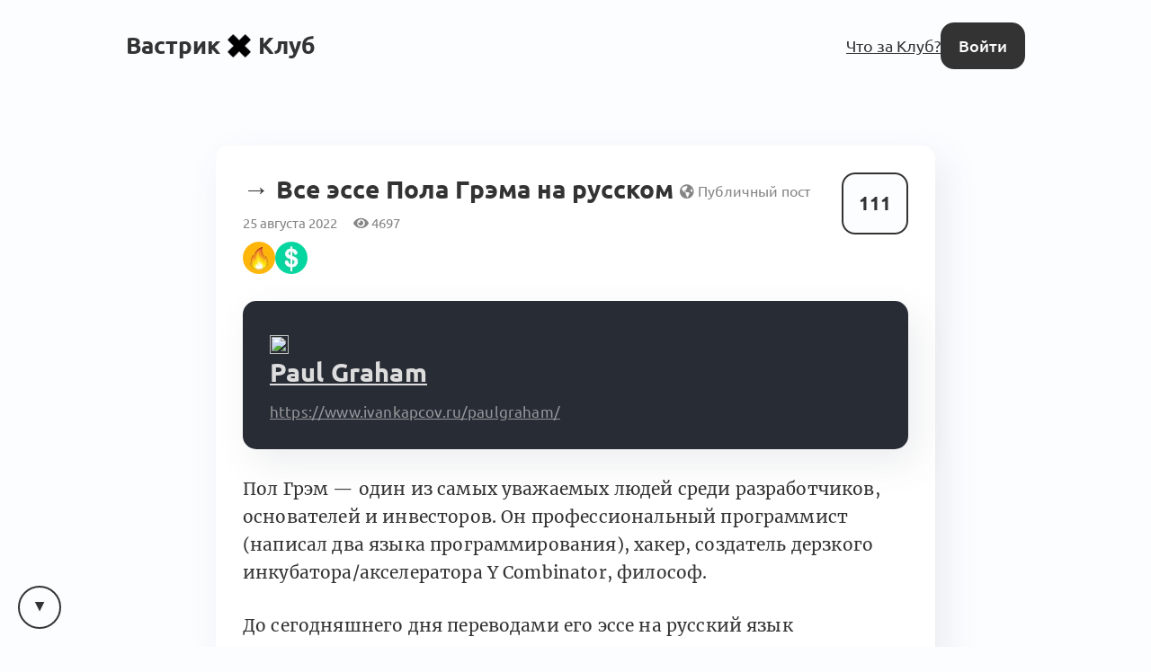

--- FILE ---
content_type: text/html; charset=utf-8
request_url: https://vas3k.club/link/16296/
body_size: 11524
content:
<!DOCTYPE html>

<html lang="ru">
<head>
    <title>
    ➜ Все эссе Пола Грэма на русском — Вастрик.Клуб 🤘✖️👩‍💻
</title>

    
        
<link rel="preload" href="/static/webfonts/Ubuntu-Italic.woff2" as="font" crossorigin>
<link rel="preload" href="/static/webfonts/Ubuntu-BoldItalic.woff2" as="font" crossorigin>
<link rel="preload" href="/static/webfonts/Ubuntu-Bold.woff2" as="font" crossorigin>
<link rel="preload" href="/static/webfonts/Ubuntu-Medium.woff2" as="font" crossorigin>
<link rel="preload" href="/static/webfonts/Ubuntu-MediumItalic.woff2" as="font" crossorigin>
<link rel="preload" href="/static/webfonts/Ubuntu-Regular.woff2" as="font" crossorigin>

<link rel="preload" href="/static/webfonts/Merriweather-Italic.woff2" as="font" crossorigin>
<link rel="preload" href="/static/webfonts/Merriweather-Black.woff2" as="font" crossorigin>
<link rel="preload" href="/static/webfonts/Merriweather-Bold.woff2" as="font" crossorigin>
<link rel="preload" href="/static/webfonts/Merriweather-Light.woff2" as="font" crossorigin>
<link rel="preload" href="/static/webfonts/Merriweather-Regular.woff2" as="font" crossorigin>


    

    
        <meta charset="UTF-8"/>
<meta name="description" content="Всё интересное происходит за закрытыми дверями">
<meta name="viewport" content="width=device-width, height=device-height, initial-scale=1.0">
<meta name="format-detection" content="telephone=no">
<meta name="mobile-web-app-capable" content="yes">
<meta name="apple-mobile-web-app-status-bar-style" content="black-translucent">


    <link rel="canonical" href="https://vas3k.club/link/16296/" />


    

    <script>
        // check and set theme before render. After render the theme switch is controlled by the <theme-switcher> component
        // the component contains the same theme detection code as below. If you change this code, update the theme too
        const theme = localStorage.getItem('theme') ?? "auto";
        const currentTheme = theme === "auto" ? (matchMedia("(prefers-color-scheme: light)").matches ? "light" : "dark") : theme;
        document.documentElement.setAttribute('theme', currentTheme);
    </script>

    
        <link rel="alternate" type="application/rss+xml"
              title="Вастрик.Клуб: Новые посты"
              href="https://vas3k.club/posts.rss" />

        <link rel="alternate" title="Вастрик.Клуб: JSON Feed"
              type="application/feed+json"
              href="https://vas3k.club/feed.json" />
    

    
    <meta property="og:title" content="➜ Все эссе Пола Грэма на русском — Вастрик.Клуб">
    <meta property="og:site_name" content="Вастрик.Клуб">
    <meta property="og:url" content="https://vas3k.club/link/16296/">
    <meta property="og:type" content="article" />
    <meta property="og:description" content="Пол Грэм — один из самых уважаемых людей среди разработчиков, основателей и инвесторов. Он профессиональный программист (написал два языка программир…">
    <meta property="og:image" content="https://og.vas3k.club/preview?logo=https%3A%2F%2Fvas3k.club%2Fstatic%2Fimages%2Flogo%2Flogo-white-text.png&amp;op=0.6&amp;bg=%23FFFFFF&amp;title=%E2%9E%9C+%D0%92%D1%81%D0%B5+%D1%8D%D1%81%D1%81%D0%B5+%D0%9F%D0%BE%D0%BB%D0%B0+%D0%93%D1%80%D1%8D%D0%BC%D0%B0+%D0%BD%D0%B0+%D1%80%D1%83%D1%81%D1%81%D0%BA%D0%BE%D0%BC&amp;author=IvanKaptsov&amp;ava=https%3A%2F%2Fi.vas3k.club%2F1q9.jpg">

    <meta name="twitter:card" content="summary">
    <meta name="twitter:title" content="➜ Все эссе Пола Грэма на русском — Вастрик.Клуб">
    <meta name="twitter:description" content="Пол Грэм — один из самых уважаемых людей среди разработчиков, основателей и инвесторов. Он профессиональный программист (написал два языка программир…">
    <meta name="twitter:image" content="https://og.vas3k.club/preview?logo=https%3A%2F%2Fvas3k.club%2Fstatic%2Fimages%2Flogo%2Flogo-white-text.png&amp;op=0.6&amp;bg=%23FFFFFF&amp;title=%E2%9E%9C+%D0%92%D1%81%D0%B5+%D1%8D%D1%81%D1%81%D0%B5+%D0%9F%D0%BE%D0%BB%D0%B0+%D0%93%D1%80%D1%8D%D0%BC%D0%B0+%D0%BD%D0%B0+%D1%80%D1%83%D1%81%D1%81%D0%BA%D0%BE%D0%BC&amp;author=IvanKaptsov&amp;ava=https%3A%2F%2Fi.vas3k.club%2F1q9.jpg">


    
<link rel="icon" type="image/svg+xml" href="/static/images/favicon/favicon.svg">
<link rel="icon" type="image/png" href="/static/images/favicon/favicon-16x16.png" sizes="16x16">
<link rel="icon" type="image/png" href="/static/images/favicon/favicon-32x32.png" sizes="32x32">
<link rel="icon" type="image/png" href="/static/images/favicon/android-chrome-192x192.png" sizes="192x192">
<link rel="shortcut icon" type="image/png" href="/static/images/favicon/apple-touch-icon.png">
<link rel="apple-touch-icon" type="image/png" href="/static/images/favicon/apple-touch-icon.png">
<link rel="mask-icon" href="/static/images/favicon/android-chrome-192x192.png" color="#333333">
<link rel="manifest" href="/static/images/favicon/site.webmanifest">

    

<link href="/static/dist/main-de82e9251fa75861b2eb.css" rel="stylesheet" />

    
</head>
<body>


    <main id="app">
        
            
                
<nav class="menu menu-simplified">
    <a href="/" class="logo">
        Вастрик<img src="/static/images/logo/logo-128.png" alt=" x " width="26" height="26">Клуб
    </a>

    <span class="menu-simplified-right">
        
            <a href="/landing" class="hide-on-iphone">Что за Клуб?</a>
        

        <a href="/auth/login/" class="button button-black">Войти</a>
    </span>
</nav>

            
        

        
    
<section class="content">
    <article class="post block post-layout-block">
        
            <div class="post-upvote">
                <post-upvote :initial-upvotes="111"
                             :hours-to-retract-vote="24"
                             upvote-url="/post/16296/upvote/"
                             retract-vote-url="/post/16296/retract_vote/"
                             
                             is-disabled>
                </post-upvote>
            </div>
        

        
            <header class="post-header">
                <div class="post-title">
                    
    <span class="link-favicon"><i class="fas fa-link"></i></span>
    &rarr;
    <h1 class="post-inline-title">Все эссе Пола Грэма на русском</h1>


                    <span class="post-publicity-preferences">
                        
    
        <i class="fas fa-globe-americas"></i>&nbsp;Публичный пост
    


                    </span>

                    

                    
                </div>

                <div class="post-info">
                    
                    <div class="post-actions-line">
                        <span class="post-actions-line-item">
    25 августа 2022
</span>

<span class="post-actions-line-item">
    <i class="fas fa-eye"></i>&nbsp;4697
</span>











                    </div>
                </div>

                
                    <a class="post-badges" href="/user/IvanKaptsov/badges/">
                        

    <span class="badge" title="Награда «ОХУЕННО». Вот такой контент я хочу видеть в Клубе!">
        <img
            src="/static/images/badges/small/cool.png"
            alt="ОХУЕННО"
            class="badge-image">

        
    </span>

    <span class="badge" title="Награда «Держи долор». Его заберёт налоговая, но нам останется ХоРоШеЕ НаСтРоЕнИе!">
        <img
            src="/static/images/badges/small/dolor.png"
            alt="Держи долор"
            class="badge-image">

        
    </span>


                    </a>
                
            </header>
        

        
    <section class="text-body text-body-type-post e-content">
        
            
<div class="block post-link post-metadata-type-link">
    
        <a href="https://www.ivankapcov.ru/paulgraham/" target="_blank" rel="noopener" class="post-link-a">
            

            <span class="post-link-title">
            
                Paul Graham
            
            </span>

            <span class="post-link-url">
                https://www.ivankapcov.ru/paulgraham/
            </span>
        </a>
    
</div>

        

        <p>Пол Грэм — один из самых уважаемых людей среди разработчиков, основателей и инвесторов. Он профессиональный программист (написал два языка программирования), хакер, создатель дерзкого инкубатора/акселератора Y Combinator, философ.</p>
<p>До сегодняшнего дня переводами его эссе на русский язык занимались энтузиасты. Переводы эссе хранились в разных источниках (часть из которых уже утеряна), четверть от всех эссе существовала без перевода. Заметив данную несправедливость, я решил ее исправить.</p>
<p>К началу работы я сумел найти переводы 156 эссе, хотя переводов существовало больше, я не сумел восстановить утерянные. В 22 переводах не было примечаний и еще 56 эссе не были переведены целиком.</p>
<p>С начала работы у меня были сомнения по оформлению переводов: оставлять ли оригинальное форматирование эссе, вставлять ли ссылки из оригинала, вставлять ли примечания. Я постарался оставить эссе в том виде, в котором Пол Грэм хотел донести его до читателя.</p>
    </section>


        
            <section class="post-footer p-author">
                <article class="user user-small">
    <span class="user-avatar">
        <a class="avatar" href="/user/IvanKaptsov/">
            <img src="https://i.vas3k.club/1q9.jpg" alt="Аватар Ivan Kaptsov" loading="lazy">
        </a>
    </span>

    <span class="user-info">
        <a href="/user/IvanKaptsov/">
            <span class="user-name ">Ivan Kaptsov</span>
            
        </a>
    </span>

    
        <span class="user-footer">
            25 августа 2022
        </span>
    
</article>

            </section>
        
    </article>

    
</section>


    
        
            <div class="block linked-posts">
    <div class="linked-posts-title">Связанные посты</div>
    <div class="linked-posts-scroll">
        
            
    


<article class="block feed-post h-entry feed-post-link">
    <div class="feed-post-header">
        <div class="feed-post-title">
            

            <span class="link-favicon"><i class="fas fa-link"></i></span> &rarr; <a href="/link/10790/" class="p-name post-title-link">Paul Graham’s Blog</a>

            

            
        </div>
    </div>

    <div class="feed-post-author">
        <a href="/user/Uniphot/" class="avatar"><img src="https://i.vas3k.club/37592e7ccff7f8a955e8831cd80eb23c9675c1cb5f03d20b585bb6b7051d4424.jpg" alt="Аватар Maxim Soldatenco" loading="lazy" /></a>
    </div>

    <div class="feed-post-votes">
        <post-upvote :initial-upvotes="26"
                     :hours-to-retract-vote="24"
                     upvote-url="/post/10790/upvote/"
                     retract-vote-url="/post/10790/retract_vote/"
                     
                     is-disabled>
        </post-upvote>
    </div>

    <div class="feed-post-footer">
        

        

        <a href="/link/10790/?comment_order=created_at#comments" class="feed-post-comments">
            6 комментариев
        </a>

        


        



    </div>
</article>



        
    </div>
</div>

        
    

    <div class="content">
        
            <div class="post-comments" id="comments">
                <div class="comment-scroll-arrow-wrapper">
                    <comment-scroll-arrow />
                </div>

                <div class="post-comments-title" id="post-comments-title">
                    <div class="post-comments-title-left">
                        
                            <a href="#comments" class="post-comments-count">
                                33  комментария 👇
                            </a>

                            <form action=".#comments" method="get" class="post-comments-order">
                                <select name="comment_order" onchange="this.form.submit()">
                                    <option value="-upvotes" selected>по крутости</option>
                                    <option value="-created_at" >по свежести</option>
                                    <option value="created_at" >по порядку</option>
                                </select>
                            </form>
                        
                    </div>

                    <div class="post-comments-title-left">
                        
                    </div>
                </div>

                
                    

                    <div class="post-comments-list">
                        

    
        


<div class="block-comments-list">
    <div class="block  comment comment-layout-block " id="comment-69985e19-0f7f-42e7-a3af-c8d3ca34528b">
        <div class="comment-side">
            <a class="avatar comment-side-avatar" href="/user/muradalio/">
                <img src="https://i.vas3k.club/6449c8b7d40b83cc575ccf7b44c8eaa5dfc8db5ff725782670efcabc69f33580.jpg" alt="Аватар Muradalio" loading="lazy" />
            </a>
        </div>
        <div class="comment-header">
            <span class="comment-header-author-and-date">
                <span class="comment-header-author">
                    <a
                        href="/user/muradalio/"
                        data-author-slug="muradalio"
                        class="comment-header-author-name"
                    >
                        Muradalio
                    </a>
                    
                        <span class="comment-header-author-position">автоматизирую кинотеатры</span>
                    
                    
                    

                    
                </span>

                <a class="comment-header-date" href="/link/16296/#comment-69985e19-0f7f-42e7-a3af-c8d3ca34528b">
                    29 августа 2022
                </a>
            </span>

            <div class="comment-header-badges">
                
            </div>
        </div>
        <div class="comment-rating">
            <comment-upvote :initial-upvotes="13"
                             :hours-to-retract-vote="24"
                             upvote-url="/comment/69985e19-0f7f-42e7-a3af-c8d3ca34528b/upvote/"
                             retract-vote-url="/comment/69985e19-0f7f-42e7-a3af-c8d3ca34528b/retract_vote/"
                             
                             is-disabled>
            </comment-upvote>

            
                <div class="comment-pinned-icon"><i class="fas fa-thumbtack"></i></div>
            
        </div>
        <div class="comment-body">
            <div class="text-body text-body-type-comment">
                <p><a href="https://drive.google.com/file/d/1FX8c6DZqWBmKA7JaCxJFoUvhuNguW9uD/view?usp=sharing"> Сделал в EPUB </a></p>
            </div>
        </div>
        <div class="comment-footer">
            

            

            

            
        </div>
    </div>

    <div class="comment-replies thread-collapse-toggle">
        
            <div class="replies replies-indent-normal">
                
                    




    <div class="reply  " id="comment-feae79c3-272e-4048-8906-6016627e129b">
        
        <div class="reply-header">
            <a class="avatar reply-avatar" href="/user/IvanKaptsov/">
                <img src="https://i.vas3k.club/1q9.jpg" alt="Аватар Ivan Kaptsov" loading="lazy" />
            </a>

            <a href="/user/IvanKaptsov/"
               data-author-slug="IvanKaptsov"
               class="comment-header-author-name"
            >
                Ivan Kaptsov
            </a>

            

            <a href="#comment-feae79c3-272e-4048-8906-6016627e129b" class="reply-date">
                29 августа 2022
            </a>

            
                <span class="hat" style="background-color: rgba(128, 128, 128, 0.5);">
    <span class="hat-title">автор</span>
</span>

            

            

            <div class="comment-header-badges">
                

                
            </div>
        </div>
        <div class="reply-rating">
            <comment-upvote :initial-upvotes="1"
                             :hours-to-retract-vote="24"
                             upvote-url="/comment/feae79c3-272e-4048-8906-6016627e129b/upvote/"
                             retract-vote-url="/comment/feae79c3-272e-4048-8906-6016627e129b/retract_vote/"
                             
                             is-disabled
                             is-inline>
            </comment-upvote>
        </div>
        <div class="reply-body thread-collapse-toggle">
            <div class="text-body text-body-type-comment">
                <p> <a href="/user/muradalio/">@muradalio</a>, круто, огромное спасибо!</p>
            </div>
        </div>
        <div class="reply-collapse-stub" @click.prevent="toggleCommentThread">
            <i class="fas fa-angle-double-down"></i>&nbsp;&nbsp;Развернуть <span class="thread-collapse-length">1 комментарий</span>
        </div>
        <div class="reply-footer thread-collapse-toggle">
            

            

            
        </div>
        <div class="reply-replies thread-collapse-toggle">
            
        </div>
    </div>


                
                    




    <div class="reply  " id="comment-5d29798f-fbf8-467a-8de4-888299d6b576">
        
        <div class="reply-header">
            <a class="avatar reply-avatar" href="/user/artyom-space/">
                <img src="https://i.vas3k.club/a339cbf7780bc16de448816e1f4baf62e870b214109f3c5555800c5f92828d5d.jpg" alt="Аватар Artyom Ivanov" loading="lazy" />
            </a>

            <a href="/user/artyom-space/"
               data-author-slug="artyom-space"
               class="comment-header-author-name"
            >
                Artyom Ivanov
            </a>

            

            <a href="#comment-5d29798f-fbf8-467a-8de4-888299d6b576" class="reply-date">
                10 сентября 2022
            </a>

            

            

            <div class="comment-header-badges">
                

                
            </div>
        </div>
        <div class="reply-rating">
            <comment-upvote :initial-upvotes="1"
                             :hours-to-retract-vote="24"
                             upvote-url="/comment/5d29798f-fbf8-467a-8de4-888299d6b576/upvote/"
                             retract-vote-url="/comment/5d29798f-fbf8-467a-8de4-888299d6b576/retract_vote/"
                             
                             is-disabled
                             is-inline>
            </comment-upvote>
        </div>
        <div class="reply-body thread-collapse-toggle">
            <div class="text-body text-body-type-comment">
                <p> <a href="/user/muradalio/">@muradalio</a>, ну и в <a href="https://drive.google.com/file/d/1rbn_N8t4rUWeaKAtozufuYPO-IXzD4yp/view?usp=sharing">MOBI</a>, для ваших киндлов</p>
            </div>
        </div>
        <div class="reply-collapse-stub" @click.prevent="toggleCommentThread">
            <i class="fas fa-angle-double-down"></i>&nbsp;&nbsp;Развернуть <span class="thread-collapse-length">1 комментарий</span>
        </div>
        <div class="reply-footer thread-collapse-toggle">
            

            

            
        </div>
        <div class="reply-replies thread-collapse-toggle">
            
        </div>
    </div>


                
            </div>
            <div class="clearfix20"></div>
        
    </div>
</div>

    

    
        


<div class="block-comments-list">
    <div class="block  comment comment-layout-block " id="comment-f831b534-d8b1-4c10-a736-1e8d2d961499">
        <div class="comment-side">
            <a class="avatar comment-side-avatar" href="/user/DmitryMantis/">
                <img src="https://i.vas3k.club/a6cdd741b3a780a81c5046dc10a9e0d6aef6fbbca4577e441683930663a705e8.jpg" alt="Аватар Dmitry Bogomolov" loading="lazy" />
            </a>
        </div>
        <div class="comment-header">
            <span class="comment-header-author-and-date">
                <span class="comment-header-author">
                    <a
                        href="/user/DmitryMantis/"
                        data-author-slug="DmitryMantis"
                        class="comment-header-author-name"
                    >
                        Dmitry Bogomolov
                    </a>
                    
                        <span class="comment-header-author-position">Python Developer</span>
                    
                    
                    

                    
                </span>

                <a class="comment-header-date" href="/link/16296/#comment-f831b534-d8b1-4c10-a736-1e8d2d961499">
                    29 августа 2022
                </a>
            </span>

            <div class="comment-header-badges">
                
            </div>
        </div>
        <div class="comment-rating">
            <comment-upvote :initial-upvotes="2"
                             :hours-to-retract-vote="24"
                             upvote-url="/comment/f831b534-d8b1-4c10-a736-1e8d2d961499/upvote/"
                             retract-vote-url="/comment/f831b534-d8b1-4c10-a736-1e8d2d961499/retract_vote/"
                             
                             is-disabled>
            </comment-upvote>

            
                <div class="comment-pinned-icon"><i class="fas fa-thumbtack"></i></div>
            
        </div>
        <div class="comment-body">
            <div class="text-body text-body-type-comment">
                <p>А гита нет на случай ухода странички в оффлайн склонить?</p>
            </div>
        </div>
        <div class="comment-footer">
            

            

            

            
        </div>
    </div>

    <div class="comment-replies thread-collapse-toggle">
        
            <div class="replies replies-indent-normal">
                
                    




    <div class="reply  comment-is-badged" id="comment-7a421c24-36b7-4669-8274-34f0059a371d">
        
        <div class="reply-side" @click.prevent="toggleCommentThread">
            <div class="thread-ruler"></div>
        </div>
        
        <div class="reply-header">
            <a class="avatar reply-avatar" href="/user/IvanKaptsov/">
                <img src="https://i.vas3k.club/1q9.jpg" alt="Аватар Ivan Kaptsov" loading="lazy" />
            </a>

            <a href="/user/IvanKaptsov/"
               data-author-slug="IvanKaptsov"
               class="comment-header-author-name"
            >
                Ivan Kaptsov
            </a>

            

            <a href="#comment-7a421c24-36b7-4669-8274-34f0059a371d" class="reply-date">
                29 августа 2022
            </a>

            
                <span class="hat" style="background-color: rgba(128, 128, 128, 0.5);">
    <span class="hat-title">автор</span>
</span>

            

            

            <div class="comment-header-badges">
                
                    <a class="reply-badges" href="/user/IvanKaptsov/badges/">
                        

    <span class="badge" title="Награда «Держи долор». Его заберёт налоговая, но нам останется ХоРоШеЕ НаСтРоЕнИе!">
        <img
            src="/static/images/badges/small/dolor.png"
            alt="Держи долор"
            class="badge-image">

        
    </span>


                    </a>
                

                
            </div>
        </div>
        <div class="reply-rating">
            <comment-upvote :initial-upvotes="6"
                             :hours-to-retract-vote="24"
                             upvote-url="/comment/7a421c24-36b7-4669-8274-34f0059a371d/upvote/"
                             retract-vote-url="/comment/7a421c24-36b7-4669-8274-34f0059a371d/retract_vote/"
                             
                             is-disabled
                             is-inline>
            </comment-upvote>
        </div>
        <div class="reply-body thread-collapse-toggle">
            <div class="text-body text-body-type-comment">
                <p> <a href="/user/DmitryMantis/">@DmitryMantis</a>, <a href="https://github.com/ImFOXMF/ivankapcov/tree/main/paulgraham">https://github.com/ImFOXMF/ivankapcov/tree/main/paulgraham</a></p>
            </div>
        </div>
        <div class="reply-collapse-stub" @click.prevent="toggleCommentThread">
            <i class="fas fa-angle-double-down"></i>&nbsp;&nbsp;Развернуть <span class="thread-collapse-length">1 комментарий</span>
        </div>
        <div class="reply-footer thread-collapse-toggle">
            

            

            
        </div>
        <div class="reply-replies thread-collapse-toggle">
            
                <div class="replies">
                    
                        




    <div class="reply  " id="comment-12887b54-191b-4d23-905c-e6ea599c57a8">
        
        <div class="reply-header">
            <a class="avatar reply-avatar" href="/user/zahhar/">
                <img src="https://i.vas3k.club/ux.jpg" alt="Аватар Захар Кириллов" loading="lazy" />
            </a>

            <a href="/user/zahhar/"
               data-author-slug="zahhar"
               class="comment-header-author-name"
            >
                Захар Кириллов
            </a>

            

            <a href="#comment-12887b54-191b-4d23-905c-e6ea599c57a8" class="reply-date">
                29 августа 2022
            </a>

            

            

            <div class="comment-header-badges">
                

                
            </div>
        </div>
        <div class="reply-rating">
            <comment-upvote :initial-upvotes="0"
                             :hours-to-retract-vote="24"
                             upvote-url="/comment/12887b54-191b-4d23-905c-e6ea599c57a8/upvote/"
                             retract-vote-url="/comment/12887b54-191b-4d23-905c-e6ea599c57a8/retract_vote/"
                             
                             is-disabled
                             is-inline>
            </comment-upvote>
        </div>
        <div class="reply-body thread-collapse-toggle">
            <div class="text-body text-body-type-comment">
                <p> <a href="/user/IvanKaptsov/">@IvanKaptsov</a>, можно коммитить исправления опечаток туда?</p>
            </div>
        </div>
        <div class="reply-collapse-stub" @click.prevent="toggleCommentThread">
            <i class="fas fa-angle-double-down"></i>&nbsp;&nbsp;Развернуть <span class="thread-collapse-length">1 комментарий</span>
        </div>
        <div class="reply-footer thread-collapse-toggle">
            

            

            
        </div>
        <div class="reply-replies thread-collapse-toggle">
            
        </div>
    </div>


                    
                        




    <div class="reply  " id="comment-953c3731-3088-4ab1-8fa4-fb902388d688">
        
        <div class="reply-header">
            <a class="avatar reply-avatar" href="/user/IvanKaptsov/">
                <img src="https://i.vas3k.club/1q9.jpg" alt="Аватар Ivan Kaptsov" loading="lazy" />
            </a>

            <a href="/user/IvanKaptsov/"
               data-author-slug="IvanKaptsov"
               class="comment-header-author-name"
            >
                Ivan Kaptsov
            </a>

            

            <a href="#comment-953c3731-3088-4ab1-8fa4-fb902388d688" class="reply-date">
                29 августа 2022
            </a>

            
                <span class="hat" style="background-color: rgba(128, 128, 128, 0.5);">
    <span class="hat-title">автор</span>
</span>

            

            

            <div class="comment-header-badges">
                

                
            </div>
        </div>
        <div class="reply-rating">
            <comment-upvote :initial-upvotes="0"
                             :hours-to-retract-vote="24"
                             upvote-url="/comment/953c3731-3088-4ab1-8fa4-fb902388d688/upvote/"
                             retract-vote-url="/comment/953c3731-3088-4ab1-8fa4-fb902388d688/retract_vote/"
                             
                             is-disabled
                             is-inline>
            </comment-upvote>
        </div>
        <div class="reply-body thread-collapse-toggle">
            <div class="text-body text-body-type-comment">
                <p> <a href="/user/zahhar/">@zahhar</a>, да, можно. Еще, пожалуйста, объясните как принимать коммиты, потому что в гитхабе не разбираюсь, если не сложно)</p>
            </div>
        </div>
        <div class="reply-collapse-stub" @click.prevent="toggleCommentThread">
            <i class="fas fa-angle-double-down"></i>&nbsp;&nbsp;Развернуть <span class="thread-collapse-length">1 комментарий</span>
        </div>
        <div class="reply-footer thread-collapse-toggle">
            

            

            
        </div>
        <div class="reply-replies thread-collapse-toggle">
            
        </div>
    </div>


                    
                        




    <div class="reply  " id="comment-0a79a750-6afc-4007-8715-009ea52f2d2b">
        
        <div class="reply-header">
            <a class="avatar reply-avatar" href="/user/zahhar/">
                <img src="https://i.vas3k.club/ux.jpg" alt="Аватар Захар Кириллов" loading="lazy" />
            </a>

            <a href="/user/zahhar/"
               data-author-slug="zahhar"
               class="comment-header-author-name"
            >
                Захар Кириллов
            </a>

            

            <a href="#comment-0a79a750-6afc-4007-8715-009ea52f2d2b" class="reply-date">
                29 августа 2022
            </a>

            

            

            <div class="comment-header-badges">
                

                
            </div>
        </div>
        <div class="reply-rating">
            <comment-upvote :initial-upvotes="1"
                             :hours-to-retract-vote="24"
                             upvote-url="/comment/0a79a750-6afc-4007-8715-009ea52f2d2b/upvote/"
                             retract-vote-url="/comment/0a79a750-6afc-4007-8715-009ea52f2d2b/retract_vote/"
                             
                             is-disabled
                             is-inline>
            </comment-upvote>
        </div>
        <div class="reply-body thread-collapse-toggle">
            <div class="text-body text-body-type-comment">
                <p> <a href="/user/IvanKaptsov/">@IvanKaptsov</a>, а вот, пробуй:<br>
<a href="https://github.com/ImFOXMF/ivankapcov/pull/1">https://github.com/ImFOXMF/ivankapcov/pull/1</a></p>
<p>У тебя там будет интерфейс, который покажет, какие изменения я предлагаю внести и в каких файлах (я специально сделать микроизменения — 2 опечатки в 1 файле). Если ты согласен — вливай (merge) и публикуй на сайте обновлённый файл.</p>
<p>Потом можно будет публикацию наавтоматизировать, если нужно.</p>
            </div>
        </div>
        <div class="reply-collapse-stub" @click.prevent="toggleCommentThread">
            <i class="fas fa-angle-double-down"></i>&nbsp;&nbsp;Развернуть <span class="thread-collapse-length">1 комментарий</span>
        </div>
        <div class="reply-footer thread-collapse-toggle">
            

            

            
        </div>
        <div class="reply-replies thread-collapse-toggle">
            
        </div>
    </div>


                    
                        




    <div class="reply  " id="comment-3679df81-3ff0-4aaf-ae16-7faa7335d50f">
        
        <div class="reply-header">
            <a class="avatar reply-avatar" href="/user/IvanKaptsov/">
                <img src="https://i.vas3k.club/1q9.jpg" alt="Аватар Ivan Kaptsov" loading="lazy" />
            </a>

            <a href="/user/IvanKaptsov/"
               data-author-slug="IvanKaptsov"
               class="comment-header-author-name"
            >
                Ivan Kaptsov
            </a>

            

            <a href="#comment-3679df81-3ff0-4aaf-ae16-7faa7335d50f" class="reply-date">
                30 августа 2022
            </a>

            
                <span class="hat" style="background-color: rgba(128, 128, 128, 0.5);">
    <span class="hat-title">автор</span>
</span>

            

            

            <div class="comment-header-badges">
                

                
            </div>
        </div>
        <div class="reply-rating">
            <comment-upvote :initial-upvotes="0"
                             :hours-to-retract-vote="24"
                             upvote-url="/comment/3679df81-3ff0-4aaf-ae16-7faa7335d50f/upvote/"
                             retract-vote-url="/comment/3679df81-3ff0-4aaf-ae16-7faa7335d50f/retract_vote/"
                             
                             is-disabled
                             is-inline>
            </comment-upvote>
        </div>
        <div class="reply-body thread-collapse-toggle">
            <div class="text-body text-body-type-comment">
                <p> <a href="/user/zahhar/">@zahhar</a>, круто, замерджил изменения, большое спасибо!</p>
            </div>
        </div>
        <div class="reply-collapse-stub" @click.prevent="toggleCommentThread">
            <i class="fas fa-angle-double-down"></i>&nbsp;&nbsp;Развернуть <span class="thread-collapse-length">1 комментарий</span>
        </div>
        <div class="reply-footer thread-collapse-toggle">
            

            

            
        </div>
        <div class="reply-replies thread-collapse-toggle">
            
        </div>
    </div>


                    
                </div>
            
        </div>
    </div>


                
            </div>
            <div class="clearfix20"></div>
        
    </div>
</div>

    

    
        


<div class="comment comment-layout-normal   " id="comment-de980c10-21da-4fc9-a5a4-db4b8dc2684a">
    <div class="comment-side" @click.prevent="toggleCommentThread">
        <a class="avatar comment-side-avatar" href="/user/ktaranov/">
            <img src="https://i.vas3k.club/2357badf4c07fe54c8d87421332972191c9127fc951f48e3be3bf0b64927c4ea.jpg" alt="Аватар Konstantin Taranov" loading="lazy" />
        </a>
        <div class="thread-ruler">
            <div class="thread-ruler-icons">
                <i class="fas fa-angle-up"></i>
                <i class="fas fa-angle-down"></i>
            </div>
        </div>
    </div>

    <div class="comment-header">
        <span class="comment-header-author-and-date">
            <span class="comment-header-author">
                <a
                    href="/user/ktaranov/"
                    data-author-slug="ktaranov"
                    class="comment-header-author-name"
                >
                    Konstantin Taranov
                </a>
                
                    <span class="comment-header-author-position">Исследователь</span>
                
                
                
                
            </span>

            <a class="comment-header-date" href="/link/16296/#comment-de980c10-21da-4fc9-a5a4-db4b8dc2684a">
                25 августа 2022
            </a>
        </span>

        <div class="comment-header-badges">
            
        </div>
    </div>

    <div class="comment-rating">
        <comment-upvote :initial-upvotes="9"
                         :hours-to-retract-vote="24"
                         upvote-url="/comment/de980c10-21da-4fc9-a5a4-db4b8dc2684a/upvote/"
                         retract-vote-url="/comment/de980c10-21da-4fc9-a5a4-db4b8dc2684a/retract_vote/"
                         
                         is-disabled
                         is-small>
        </comment-upvote>

        
    </div>

    <div class="comment-body thread-collapse-toggle">
        <div class="text-body text-body-type-comment">
            <p>Хорошая работа, благодарю что поделился. Идеально было бы добавить даты оригинальных статей в перевод, чтобы было понятно насколько они актуальны в оценке текущей реальности.</p>
        </div>
    </div>

    <div class="comment-collapse-stub" @click.prevent="toggleCommentThread">
        <i class="fas fa-angle-double-down"></i>&nbsp;&nbsp;Развернуть <span class="thread-collapse-length">1 комментарий</span>
    </div>

    <div class="comment-footer thread-collapse-toggle">
        

        

        

        
    </div>

    <div class="comment-replies thread-collapse-toggle">
        
            <div class="replies">
                
                    




    <div class="reply  " id="comment-8e2557b7-9d3a-4863-a5c7-5d04f093841f">
        
        <div class="reply-header">
            <a class="avatar reply-avatar" href="/user/IvanKaptsov/">
                <img src="https://i.vas3k.club/1q9.jpg" alt="Аватар Ivan Kaptsov" loading="lazy" />
            </a>

            <a href="/user/IvanKaptsov/"
               data-author-slug="IvanKaptsov"
               class="comment-header-author-name"
            >
                Ivan Kaptsov
            </a>

            

            <a href="#comment-8e2557b7-9d3a-4863-a5c7-5d04f093841f" class="reply-date">
                25 августа 2022
            </a>

            
                <span class="hat" style="background-color: rgba(128, 128, 128, 0.5);">
    <span class="hat-title">автор</span>
</span>

            

            

            <div class="comment-header-badges">
                

                
            </div>
        </div>
        <div class="reply-rating">
            <comment-upvote :initial-upvotes="2"
                             :hours-to-retract-vote="24"
                             upvote-url="/comment/8e2557b7-9d3a-4863-a5c7-5d04f093841f/upvote/"
                             retract-vote-url="/comment/8e2557b7-9d3a-4863-a5c7-5d04f093841f/retract_vote/"
                             
                             is-disabled
                             is-inline>
            </comment-upvote>
        </div>
        <div class="reply-body thread-collapse-toggle">
            <div class="text-body text-body-type-comment">
                <p> <a href="/user/ktaranov/">@ktaranov</a>, благодарю вас за предложение, добавлю даты написания эссе к переводам :)</p>
            </div>
        </div>
        <div class="reply-collapse-stub" @click.prevent="toggleCommentThread">
            <i class="fas fa-angle-double-down"></i>&nbsp;&nbsp;Развернуть <span class="thread-collapse-length">1 комментарий</span>
        </div>
        <div class="reply-footer thread-collapse-toggle">
            

            

            
        </div>
        <div class="reply-replies thread-collapse-toggle">
            
        </div>
    </div>


                
                    




    <div class="reply  " id="comment-fb3ede59-6426-4cc8-9449-ab7b25e7bc98">
        
        <div class="reply-side" @click.prevent="toggleCommentThread">
            <div class="thread-ruler"></div>
        </div>
        
        <div class="reply-header">
            <a class="avatar reply-avatar" href="/user/IvanKaptsov/">
                <img src="https://i.vas3k.club/1q9.jpg" alt="Аватар Ivan Kaptsov" loading="lazy" />
            </a>

            <a href="/user/IvanKaptsov/"
               data-author-slug="IvanKaptsov"
               class="comment-header-author-name"
            >
                Ivan Kaptsov
            </a>

            

            <a href="#comment-fb3ede59-6426-4cc8-9449-ab7b25e7bc98" class="reply-date">
                26 августа 2022
            </a>

            
                <span class="hat" style="background-color: rgba(128, 128, 128, 0.5);">
    <span class="hat-title">автор</span>
</span>

            

            

            <div class="comment-header-badges">
                

                
            </div>
        </div>
        <div class="reply-rating">
            <comment-upvote :initial-upvotes="13"
                             :hours-to-retract-vote="24"
                             upvote-url="/comment/fb3ede59-6426-4cc8-9449-ab7b25e7bc98/upvote/"
                             retract-vote-url="/comment/fb3ede59-6426-4cc8-9449-ab7b25e7bc98/retract_vote/"
                             
                             is-disabled
                             is-inline>
            </comment-upvote>
        </div>
        <div class="reply-body thread-collapse-toggle">
            <div class="text-body text-body-type-comment">
                <p> <a href="/user/ktaranov/">@ktaranov</a>,  добавил даты написания оригинальных эссе в переводы!</p>
            </div>
        </div>
        <div class="reply-collapse-stub" @click.prevent="toggleCommentThread">
            <i class="fas fa-angle-double-down"></i>&nbsp;&nbsp;Развернуть <span class="thread-collapse-length">1 комментарий</span>
        </div>
        <div class="reply-footer thread-collapse-toggle">
            

            

            
        </div>
        <div class="reply-replies thread-collapse-toggle">
            
                <div class="replies">
                    
                        




    <div class="reply  " id="comment-1bef6776-9cc0-4b47-828d-9fd6956b045a">
        
        <div class="reply-header">
            <a class="avatar reply-avatar" href="/user/Kroid/">
                <img src="https://i.vas3k.club/d7c1b302962e446108e15a2cce24da6b4d3b31526b187c92171ec7019ba1eb24.jpg" alt="Аватар Mironov George" loading="lazy" />
            </a>

            <a href="/user/Kroid/"
               data-author-slug="Kroid"
               class="comment-header-author-name"
            >
                Mironov George
            </a>

            

            <a href="#comment-1bef6776-9cc0-4b47-828d-9fd6956b045a" class="reply-date">
                28 августа 2022
            </a>

            

            

            <div class="comment-header-badges">
                

                
            </div>
        </div>
        <div class="reply-rating">
            <comment-upvote :initial-upvotes="0"
                             :hours-to-retract-vote="24"
                             upvote-url="/comment/1bef6776-9cc0-4b47-828d-9fd6956b045a/upvote/"
                             retract-vote-url="/comment/1bef6776-9cc0-4b47-828d-9fd6956b045a/retract_vote/"
                             
                             is-disabled
                             is-inline>
            </comment-upvote>
        </div>
        <div class="reply-body thread-collapse-toggle">
            <div class="text-body text-body-type-comment">
                <p class="comment-text-deleted">😱 Комментарий удален модератором...</p>
            </div>
        </div>
        <div class="reply-collapse-stub" @click.prevent="toggleCommentThread">
            <i class="fas fa-angle-double-down"></i>&nbsp;&nbsp;Развернуть <span class="thread-collapse-length">1 комментарий</span>
        </div>
        <div class="reply-footer thread-collapse-toggle">
            

            

            
        </div>
        <div class="reply-replies thread-collapse-toggle">
            
        </div>
    </div>


                    
                        




    <div class="reply  " id="comment-9c731517-c934-40ba-8cac-b51d7937b2ba">
        
        <div class="reply-header">
            <a class="avatar reply-avatar" href="/user/IvanKaptsov/">
                <img src="https://i.vas3k.club/1q9.jpg" alt="Аватар Ivan Kaptsov" loading="lazy" />
            </a>

            <a href="/user/IvanKaptsov/"
               data-author-slug="IvanKaptsov"
               class="comment-header-author-name"
            >
                Ivan Kaptsov
            </a>

            

            <a href="#comment-9c731517-c934-40ba-8cac-b51d7937b2ba" class="reply-date">
                28 августа 2022
            </a>

            
                <span class="hat" style="background-color: rgba(128, 128, 128, 0.5);">
    <span class="hat-title">автор</span>
</span>

            

            

            <div class="comment-header-badges">
                

                
            </div>
        </div>
        <div class="reply-rating">
            <comment-upvote :initial-upvotes="0"
                             :hours-to-retract-vote="24"
                             upvote-url="/comment/9c731517-c934-40ba-8cac-b51d7937b2ba/upvote/"
                             retract-vote-url="/comment/9c731517-c934-40ba-8cac-b51d7937b2ba/retract_vote/"
                             
                             is-disabled
                             is-inline>
            </comment-upvote>
        </div>
        <div class="reply-body thread-collapse-toggle">
            <div class="text-body text-body-type-comment">
                <p> <a href="/user/Kroid/">@Kroid</a>, там уже с учетом оригинального названия и перевода немного каша получается, если еще даты выносить, то вообще нечитаемо будет</p>
            </div>
        </div>
        <div class="reply-collapse-stub" @click.prevent="toggleCommentThread">
            <i class="fas fa-angle-double-down"></i>&nbsp;&nbsp;Развернуть <span class="thread-collapse-length">1 комментарий</span>
        </div>
        <div class="reply-footer thread-collapse-toggle">
            

            

            
        </div>
        <div class="reply-replies thread-collapse-toggle">
            
        </div>
    </div>


                    
                        




    <div class="reply  " id="comment-d4b7d27a-8674-4ea9-8fdc-5f7731ae26e3">
        
        <div class="reply-header">
            <a class="avatar reply-avatar" href="/user/Kroid/">
                <img src="https://i.vas3k.club/d7c1b302962e446108e15a2cce24da6b4d3b31526b187c92171ec7019ba1eb24.jpg" alt="Аватар Mironov George" loading="lazy" />
            </a>

            <a href="/user/Kroid/"
               data-author-slug="Kroid"
               class="comment-header-author-name"
            >
                Mironov George
            </a>

            

            <a href="#comment-d4b7d27a-8674-4ea9-8fdc-5f7731ae26e3" class="reply-date">
                28 августа 2022
            </a>

            

            

            <div class="comment-header-badges">
                

                
            </div>
        </div>
        <div class="reply-rating">
            <comment-upvote :initial-upvotes="1"
                             :hours-to-retract-vote="24"
                             upvote-url="/comment/d4b7d27a-8674-4ea9-8fdc-5f7731ae26e3/upvote/"
                             retract-vote-url="/comment/d4b7d27a-8674-4ea9-8fdc-5f7731ae26e3/retract_vote/"
                             
                             is-disabled
                             is-inline>
            </comment-upvote>
        </div>
        <div class="reply-body thread-collapse-toggle">
            <div class="text-body text-body-type-comment">
                <p class="comment-text-deleted">😱 Комментарий удален модератором...</p>
            </div>
        </div>
        <div class="reply-collapse-stub" @click.prevent="toggleCommentThread">
            <i class="fas fa-angle-double-down"></i>&nbsp;&nbsp;Развернуть <span class="thread-collapse-length">1 комментарий</span>
        </div>
        <div class="reply-footer thread-collapse-toggle">
            

            

            
        </div>
        <div class="reply-replies thread-collapse-toggle">
            
        </div>
    </div>


                    
                </div>
            
        </div>
    </div>


                
            </div>
            <div class="clearfix20"></div>
        
    </div>
</div>

    

    
        


<div class="comment comment-layout-normal   " id="comment-ee09d54d-1e4e-4fbd-9610-723e52635037">
    <div class="comment-side" @click.prevent="toggleCommentThread">
        <a class="avatar comment-side-avatar" href="/user/dmitvitalii/">
            <img src="https://i.vas3k.club/9bccda997a68fd0dc969280c7daf974df66183d69e0bb9e5bef04dcc71805b73.jpg" alt="Аватар Vitalii Dmitriev" loading="lazy" />
        </a>
        <div class="thread-ruler">
            <div class="thread-ruler-icons">
                <i class="fas fa-angle-up"></i>
                <i class="fas fa-angle-down"></i>
            </div>
        </div>
    </div>

    <div class="comment-header">
        <span class="comment-header-author-and-date">
            <span class="comment-header-author">
                <a
                    href="/user/dmitvitalii/"
                    data-author-slug="dmitvitalii"
                    class="comment-header-author-name"
                >
                    Vitalii Dmitriev
                </a>
                
                    <span class="comment-header-author-position">SWE</span>
                
                
                
                
            </span>

            <a class="comment-header-date" href="/link/16296/#comment-ee09d54d-1e4e-4fbd-9610-723e52635037">
                25 августа 2022
            </a>
        </span>

        <div class="comment-header-badges">
            
        </div>
    </div>

    <div class="comment-rating">
        <comment-upvote :initial-upvotes="4"
                         :hours-to-retract-vote="24"
                         upvote-url="/comment/ee09d54d-1e4e-4fbd-9610-723e52635037/upvote/"
                         retract-vote-url="/comment/ee09d54d-1e4e-4fbd-9610-723e52635037/retract_vote/"
                         
                         is-disabled
                         is-small>
        </comment-upvote>

        
    </div>

    <div class="comment-body thread-collapse-toggle">
        <div class="text-body text-body-type-comment">
            <p>Соседний линк с оригинальными эссе: <a href="https://vas3k.club/link/10790/">Paul Graham’s Blog </a></p>
        </div>
    </div>

    <div class="comment-collapse-stub" @click.prevent="toggleCommentThread">
        <i class="fas fa-angle-double-down"></i>&nbsp;&nbsp;Развернуть <span class="thread-collapse-length">1 комментарий</span>
    </div>

    <div class="comment-footer thread-collapse-toggle">
        

        

        

        
    </div>

    <div class="comment-replies thread-collapse-toggle">
        
            <div class="replies">
                
                    




    <div class="reply  " id="comment-89e89695-4d5c-402b-8917-bd110117a7f9">
        
        <div class="reply-header">
            <a class="avatar reply-avatar" href="/user/IvanKaptsov/">
                <img src="https://i.vas3k.club/1q9.jpg" alt="Аватар Ivan Kaptsov" loading="lazy" />
            </a>

            <a href="/user/IvanKaptsov/"
               data-author-slug="IvanKaptsov"
               class="comment-header-author-name"
            >
                Ivan Kaptsov
            </a>

            

            <a href="#comment-89e89695-4d5c-402b-8917-bd110117a7f9" class="reply-date">
                25 августа 2022
            </a>

            
                <span class="hat" style="background-color: rgba(128, 128, 128, 0.5);">
    <span class="hat-title">автор</span>
</span>

            

            

            <div class="comment-header-badges">
                

                
            </div>
        </div>
        <div class="reply-rating">
            <comment-upvote :initial-upvotes="1"
                             :hours-to-retract-vote="24"
                             upvote-url="/comment/89e89695-4d5c-402b-8917-bd110117a7f9/upvote/"
                             retract-vote-url="/comment/89e89695-4d5c-402b-8917-bd110117a7f9/retract_vote/"
                             
                             is-disabled
                             is-inline>
            </comment-upvote>
        </div>
        <div class="reply-body thread-collapse-toggle">
            <div class="text-body text-body-type-comment">
                <p> <a href="/user/dmitvitalii/">@dmitvitalii</a>,  спасибо за ссылку на блог Пола. В каждом переводе указана ссылка на оригинальную статью</p>
            </div>
        </div>
        <div class="reply-collapse-stub" @click.prevent="toggleCommentThread">
            <i class="fas fa-angle-double-down"></i>&nbsp;&nbsp;Развернуть <span class="thread-collapse-length">1 комментарий</span>
        </div>
        <div class="reply-footer thread-collapse-toggle">
            

            

            
        </div>
        <div class="reply-replies thread-collapse-toggle">
            
        </div>
    </div>


                
            </div>
            <div class="clearfix20"></div>
        
    </div>
</div>

    

    
        


<div class="comment comment-layout-normal   " id="comment-3108025f-ae72-4ae7-8d10-1cea1d33db15">
    <div class="comment-side" @click.prevent="toggleCommentThread">
        <a class="avatar comment-side-avatar" href="/user/rkn/">
            <img src="https://i.vas3k.club/5dcebc2b0946617a41d82af4a8ce8da7d12a452c689f64bf4626236128b07de6.jpg" alt="Аватар Сергей Кудряшов" loading="lazy" />
        </a>
        <div class="thread-ruler">
            <div class="thread-ruler-icons">
                <i class="fas fa-angle-up"></i>
                <i class="fas fa-angle-down"></i>
            </div>
        </div>
    </div>

    <div class="comment-header">
        <span class="comment-header-author-and-date">
            <span class="comment-header-author">
                <a
                    href="/user/rkn/"
                    data-author-slug="rkn"
                    class="comment-header-author-name"
                >
                    Сергей Кудряшов
                </a>
                
                    <span class="comment-header-author-position">Предприниматель</span>
                
                
                
                
            </span>

            <a class="comment-header-date" href="/link/16296/#comment-3108025f-ae72-4ae7-8d10-1cea1d33db15">
                25 августа 2022
            </a>
        </span>

        <div class="comment-header-badges">
            
        </div>
    </div>

    <div class="comment-rating">
        <comment-upvote :initial-upvotes="2"
                         :hours-to-retract-vote="24"
                         upvote-url="/comment/3108025f-ae72-4ae7-8d10-1cea1d33db15/upvote/"
                         retract-vote-url="/comment/3108025f-ae72-4ae7-8d10-1cea1d33db15/retract_vote/"
                         
                         is-disabled
                         is-small>
        </comment-upvote>

        
    </div>

    <div class="comment-body thread-collapse-toggle">
        <div class="text-body text-body-type-comment">
            <p>Было бы здорово переводить и залоговок, а в скобках давать название в оригинале.</p>
        </div>
    </div>

    <div class="comment-collapse-stub" @click.prevent="toggleCommentThread">
        <i class="fas fa-angle-double-down"></i>&nbsp;&nbsp;Развернуть <span class="thread-collapse-length">1 комментарий</span>
    </div>

    <div class="comment-footer thread-collapse-toggle">
        

        

        

        
    </div>

    <div class="comment-replies thread-collapse-toggle">
        
            <div class="replies">
                
                    




    <div class="reply  " id="comment-396b9135-1fb2-439f-820c-b95b27f1357b">
        
        <div class="reply-header">
            <a class="avatar reply-avatar" href="/user/IvanKaptsov/">
                <img src="https://i.vas3k.club/1q9.jpg" alt="Аватар Ivan Kaptsov" loading="lazy" />
            </a>

            <a href="/user/IvanKaptsov/"
               data-author-slug="IvanKaptsov"
               class="comment-header-author-name"
            >
                Ivan Kaptsov
            </a>

            

            <a href="#comment-396b9135-1fb2-439f-820c-b95b27f1357b" class="reply-date">
                25 августа 2022
            </a>

            
                <span class="hat" style="background-color: rgba(128, 128, 128, 0.5);">
    <span class="hat-title">автор</span>
</span>

            

            

            <div class="comment-header-badges">
                

                
            </div>
        </div>
        <div class="reply-rating">
            <comment-upvote :initial-upvotes="0"
                             :hours-to-retract-vote="24"
                             upvote-url="/comment/396b9135-1fb2-439f-820c-b95b27f1357b/upvote/"
                             retract-vote-url="/comment/396b9135-1fb2-439f-820c-b95b27f1357b/retract_vote/"
                             
                             is-disabled
                             is-inline>
            </comment-upvote>
        </div>
        <div class="reply-body thread-collapse-toggle">
            <div class="text-body text-body-type-comment">
                <p> <a href="/user/rkn/">@rkn</a>, хорошее предложение, займусь этим, спасибо!</p>
            </div>
        </div>
        <div class="reply-collapse-stub" @click.prevent="toggleCommentThread">
            <i class="fas fa-angle-double-down"></i>&nbsp;&nbsp;Развернуть <span class="thread-collapse-length">1 комментарий</span>
        </div>
        <div class="reply-footer thread-collapse-toggle">
            

            

            
        </div>
        <div class="reply-replies thread-collapse-toggle">
            
        </div>
    </div>


                
                    




    <div class="reply  " id="comment-2432479d-fbfc-4893-9658-b27c2f14d352">
        
        <div class="reply-header">
            <a class="avatar reply-avatar" href="/user/IvanKaptsov/">
                <img src="https://i.vas3k.club/1q9.jpg" alt="Аватар Ivan Kaptsov" loading="lazy" />
            </a>

            <a href="/user/IvanKaptsov/"
               data-author-slug="IvanKaptsov"
               class="comment-header-author-name"
            >
                Ivan Kaptsov
            </a>

            

            <a href="#comment-2432479d-fbfc-4893-9658-b27c2f14d352" class="reply-date">
                26 августа 2022
            </a>

            
                <span class="hat" style="background-color: rgba(128, 128, 128, 0.5);">
    <span class="hat-title">автор</span>
</span>

            

            

            <div class="comment-header-badges">
                

                
            </div>
        </div>
        <div class="reply-rating">
            <comment-upvote :initial-upvotes="4"
                             :hours-to-retract-vote="24"
                             upvote-url="/comment/2432479d-fbfc-4893-9658-b27c2f14d352/upvote/"
                             retract-vote-url="/comment/2432479d-fbfc-4893-9658-b27c2f14d352/retract_vote/"
                             
                             is-disabled
                             is-inline>
            </comment-upvote>
        </div>
        <div class="reply-body thread-collapse-toggle">
            <div class="text-body text-body-type-comment">
                <p> <a href="/user/rkn/">@rkn</a>, перевел названия эссе</p>
            </div>
        </div>
        <div class="reply-collapse-stub" @click.prevent="toggleCommentThread">
            <i class="fas fa-angle-double-down"></i>&nbsp;&nbsp;Развернуть <span class="thread-collapse-length">1 комментарий</span>
        </div>
        <div class="reply-footer thread-collapse-toggle">
            

            

            
        </div>
        <div class="reply-replies thread-collapse-toggle">
            
        </div>
    </div>


                
            </div>
            <div class="clearfix20"></div>
        
    </div>
</div>

    

    
        


<div class="comment comment-layout-normal   " id="comment-3ecf056c-0b7a-4348-8c73-1d2d7214de29">
    <div class="comment-side" @click.prevent="toggleCommentThread">
        <a class="avatar comment-side-avatar" href="/user/A5QOmqIOSIfbnv7w/">
            <img src="https://i.vas3k.club/v.png" alt="Аватар 💀 Юзер Удалился" loading="lazy" />
        </a>
        <div class="thread-ruler">
            <div class="thread-ruler-icons">
                <i class="fas fa-angle-up"></i>
                <i class="fas fa-angle-down"></i>
            </div>
        </div>
    </div>

    <div class="comment-header">
        <span class="comment-header-author-and-date">
            <span class="comment-header-author">
                <a
                    href="/user/A5QOmqIOSIfbnv7w/"
                    data-author-slug="A5QOmqIOSIfbnv7w"
                    class="comment-header-author-name"
                >
                    💀 Юзер Удалился
                </a>
                
                    <span class="comment-header-author-position">None</span>
                
                
                
                
            </span>

            <a class="comment-header-date" href="/link/16296/#comment-3ecf056c-0b7a-4348-8c73-1d2d7214de29">
                25 августа 2022
            </a>
        </span>

        <div class="comment-header-badges">
            
        </div>
    </div>

    <div class="comment-rating">
        <comment-upvote :initial-upvotes="2"
                         :hours-to-retract-vote="24"
                         upvote-url="/comment/3ecf056c-0b7a-4348-8c73-1d2d7214de29/upvote/"
                         retract-vote-url="/comment/3ecf056c-0b7a-4348-8c73-1d2d7214de29/retract_vote/"
                         
                         is-disabled
                         is-small>
        </comment-upvote>

        
    </div>

    <div class="comment-body thread-collapse-toggle">
        <div class="text-body text-body-type-comment">
            <p>+1 в карму бро!</p>
        </div>
    </div>

    <div class="comment-collapse-stub" @click.prevent="toggleCommentThread">
        <i class="fas fa-angle-double-down"></i>&nbsp;&nbsp;Развернуть <span class="thread-collapse-length">1 комментарий</span>
    </div>

    <div class="comment-footer thread-collapse-toggle">
        

        

        

        
    </div>

    <div class="comment-replies thread-collapse-toggle">
        
            <div class="replies">
                
                    




    <div class="reply  " id="comment-cd2626b3-a214-45b1-8941-2cf0366e96b7">
        
        <div class="reply-header">
            <a class="avatar reply-avatar" href="/user/IvanKaptsov/">
                <img src="https://i.vas3k.club/1q9.jpg" alt="Аватар Ivan Kaptsov" loading="lazy" />
            </a>

            <a href="/user/IvanKaptsov/"
               data-author-slug="IvanKaptsov"
               class="comment-header-author-name"
            >
                Ivan Kaptsov
            </a>

            

            <a href="#comment-cd2626b3-a214-45b1-8941-2cf0366e96b7" class="reply-date">
                25 августа 2022
            </a>

            
                <span class="hat" style="background-color: rgba(128, 128, 128, 0.5);">
    <span class="hat-title">автор</span>
</span>

            

            

            <div class="comment-header-badges">
                

                
            </div>
        </div>
        <div class="reply-rating">
            <comment-upvote :initial-upvotes="1"
                             :hours-to-retract-vote="24"
                             upvote-url="/comment/cd2626b3-a214-45b1-8941-2cf0366e96b7/upvote/"
                             retract-vote-url="/comment/cd2626b3-a214-45b1-8941-2cf0366e96b7/retract_vote/"
                             
                             is-disabled
                             is-inline>
            </comment-upvote>
        </div>
        <div class="reply-body thread-collapse-toggle">
            <div class="text-body text-body-type-comment">
                <p> <a href="/user/A5QOmqIOSIfbnv7w/">@A5QOmqIOSIfbnv7w</a>, большое спасибо!</p>
            </div>
        </div>
        <div class="reply-collapse-stub" @click.prevent="toggleCommentThread">
            <i class="fas fa-angle-double-down"></i>&nbsp;&nbsp;Развернуть <span class="thread-collapse-length">1 комментарий</span>
        </div>
        <div class="reply-footer thread-collapse-toggle">
            

            

            
        </div>
        <div class="reply-replies thread-collapse-toggle">
            
        </div>
    </div>


                
            </div>
            <div class="clearfix20"></div>
        
    </div>
</div>

    

    
        


<div class="comment comment-layout-normal   " id="comment-53ed0872-2e56-4b20-b600-916123f8548a">
    <div class="comment-side" @click.prevent="toggleCommentThread">
        <a class="avatar comment-side-avatar" href="/user/Dmitry_B/">
            <img src="https://i.vas3k.club/v.png" alt="Аватар Дмитрий Барашков" loading="lazy" />
        </a>
        <div class="thread-ruler">
            <div class="thread-ruler-icons">
                <i class="fas fa-angle-up"></i>
                <i class="fas fa-angle-down"></i>
            </div>
        </div>
    </div>

    <div class="comment-header">
        <span class="comment-header-author-and-date">
            <span class="comment-header-author">
                <a
                    href="/user/Dmitry_B/"
                    data-author-slug="Dmitry_B"
                    class="comment-header-author-name"
                >
                    Дмитрий Барашков
                </a>
                
                    <span class="comment-header-author-position">руководитель</span>
                
                
                
                
            </span>

            <a class="comment-header-date" href="/link/16296/#comment-53ed0872-2e56-4b20-b600-916123f8548a">
                26 августа 2022
            </a>
        </span>

        <div class="comment-header-badges">
            
        </div>
    </div>

    <div class="comment-rating">
        <comment-upvote :initial-upvotes="0"
                         :hours-to-retract-vote="24"
                         upvote-url="/comment/53ed0872-2e56-4b20-b600-916123f8548a/upvote/"
                         retract-vote-url="/comment/53ed0872-2e56-4b20-b600-916123f8548a/retract_vote/"
                         
                         is-disabled
                         is-small>
        </comment-upvote>

        
    </div>

    <div class="comment-body thread-collapse-toggle">
        <div class="text-body text-body-type-comment">
            <p>у меня где то лежит гуглдок страниц на 500 с его эссе. Стащил на Хабре. Это тоже самое или другая компиляция?</p>
        </div>
    </div>

    <div class="comment-collapse-stub" @click.prevent="toggleCommentThread">
        <i class="fas fa-angle-double-down"></i>&nbsp;&nbsp;Развернуть <span class="thread-collapse-length">1 комментарий</span>
    </div>

    <div class="comment-footer thread-collapse-toggle">
        

        

        

        
    </div>

    <div class="comment-replies thread-collapse-toggle">
        
            <div class="replies">
                
                    




    <div class="reply  " id="comment-177eb991-e156-443d-ac91-629ad132b761">
        
        <div class="reply-side" @click.prevent="toggleCommentThread">
            <div class="thread-ruler"></div>
        </div>
        
        <div class="reply-header">
            <a class="avatar reply-avatar" href="/user/IvanKaptsov/">
                <img src="https://i.vas3k.club/1q9.jpg" alt="Аватар Ivan Kaptsov" loading="lazy" />
            </a>

            <a href="/user/IvanKaptsov/"
               data-author-slug="IvanKaptsov"
               class="comment-header-author-name"
            >
                Ivan Kaptsov
            </a>

            

            <a href="#comment-177eb991-e156-443d-ac91-629ad132b761" class="reply-date">
                26 августа 2022
            </a>

            
                <span class="hat" style="background-color: rgba(128, 128, 128, 0.5);">
    <span class="hat-title">автор</span>
</span>

            

            

            <div class="comment-header-badges">
                

                
            </div>
        </div>
        <div class="reply-rating">
            <comment-upvote :initial-upvotes="0"
                             :hours-to-retract-vote="24"
                             upvote-url="/comment/177eb991-e156-443d-ac91-629ad132b761/upvote/"
                             retract-vote-url="/comment/177eb991-e156-443d-ac91-629ad132b761/retract_vote/"
                             
                             is-disabled
                             is-inline>
            </comment-upvote>
        </div>
        <div class="reply-body thread-collapse-toggle">
            <div class="text-body text-body-type-comment">
                <p> <a href="/user/Dmitry_B/">@Dmitry_B</a>, на Хабре вели список со ссылками на переводы, но на текущий момент большая часть ссылок недоступна и много эссе в принципе не были переведены.</p>
<p>Часть переводов я скопировал себе с указанием оригинального перевода, часть перевел сам.</p>
<p>Все это собрал в одном месте, чтобы не было  так, что ссылка на отдельный перевод перестанет работать</p>
            </div>
        </div>
        <div class="reply-collapse-stub" @click.prevent="toggleCommentThread">
            <i class="fas fa-angle-double-down"></i>&nbsp;&nbsp;Развернуть <span class="thread-collapse-length">1 комментарий</span>
        </div>
        <div class="reply-footer thread-collapse-toggle">
            

            

            
        </div>
        <div class="reply-replies thread-collapse-toggle">
            
                <div class="replies">
                    
                        




    <div class="reply  " id="comment-610773ed-fcf4-4b34-8226-efbc2cdc50bd">
        
        <div class="reply-header">
            <a class="avatar reply-avatar" href="/user/Dmitry_B/">
                <img src="https://i.vas3k.club/v.png" alt="Аватар Дмитрий Барашков" loading="lazy" />
            </a>

            <a href="/user/Dmitry_B/"
               data-author-slug="Dmitry_B"
               class="comment-header-author-name"
            >
                Дмитрий Барашков
            </a>

            

            <a href="#comment-610773ed-fcf4-4b34-8226-efbc2cdc50bd" class="reply-date">
                26 августа 2022
            </a>

            

            

            <div class="comment-header-badges">
                

                
            </div>
        </div>
        <div class="reply-rating">
            <comment-upvote :initial-upvotes="0"
                             :hours-to-retract-vote="24"
                             upvote-url="/comment/610773ed-fcf4-4b34-8226-efbc2cdc50bd/upvote/"
                             retract-vote-url="/comment/610773ed-fcf4-4b34-8226-efbc2cdc50bd/retract_vote/"
                             
                             is-disabled
                             is-inline>
            </comment-upvote>
        </div>
        <div class="reply-body thread-collapse-toggle">
            <div class="text-body text-body-type-comment">
                <p> <a href="/user/IvanKaptsov/">@IvanKaptsov</a>, я брал вот этот файл <a href="https://docs.google.com/document/d/1UQrLRS_WSaH616AMOR5ofWfQ0UPlVwfAp2TY26uYOS4/edit?usp=sharing">https://docs.google.com/document/d/1UQrLRS_WSaH616AMOR5ofWfQ0UPlVwfAp2TY26uYOS4/edit?usp=sharing</a><br>
с топика <a href="https://habr.com/ru/post/484114/">https://habr.com/ru/post/484114/</a><br>
но там некоторые переводы так себе, даже на машинный похоже местами.</p>
            </div>
        </div>
        <div class="reply-collapse-stub" @click.prevent="toggleCommentThread">
            <i class="fas fa-angle-double-down"></i>&nbsp;&nbsp;Развернуть <span class="thread-collapse-length">1 комментарий</span>
        </div>
        <div class="reply-footer thread-collapse-toggle">
            

            

            
        </div>
        <div class="reply-replies thread-collapse-toggle">
            
        </div>
    </div>


                    
                        




    <div class="reply  " id="comment-e80d34ce-ad33-42ec-b306-c7fcdb207304">
        
        <div class="reply-header">
            <a class="avatar reply-avatar" href="/user/IvanKaptsov/">
                <img src="https://i.vas3k.club/1q9.jpg" alt="Аватар Ivan Kaptsov" loading="lazy" />
            </a>

            <a href="/user/IvanKaptsov/"
               data-author-slug="IvanKaptsov"
               class="comment-header-author-name"
            >
                Ivan Kaptsov
            </a>

            

            <a href="#comment-e80d34ce-ad33-42ec-b306-c7fcdb207304" class="reply-date">
                26 августа 2022
            </a>

            
                <span class="hat" style="background-color: rgba(128, 128, 128, 0.5);">
    <span class="hat-title">автор</span>
</span>

            

            

            <div class="comment-header-badges">
                

                
            </div>
        </div>
        <div class="reply-rating">
            <comment-upvote :initial-upvotes="1"
                             :hours-to-retract-vote="24"
                             upvote-url="/comment/e80d34ce-ad33-42ec-b306-c7fcdb207304/upvote/"
                             retract-vote-url="/comment/e80d34ce-ad33-42ec-b306-c7fcdb207304/retract_vote/"
                             
                             is-disabled
                             is-inline>
            </comment-upvote>
        </div>
        <div class="reply-body thread-collapse-toggle">
            <div class="text-body text-body-type-comment">
                <p> <a href="/user/Dmitry_B/">@Dmitry_B</a>, я старался отсматривать и редактировать некорректные переводы, но полная редактура заняла бы очень много времени, поэтому там могут быть какие-то оплошности</p>
            </div>
        </div>
        <div class="reply-collapse-stub" @click.prevent="toggleCommentThread">
            <i class="fas fa-angle-double-down"></i>&nbsp;&nbsp;Развернуть <span class="thread-collapse-length">1 комментарий</span>
        </div>
        <div class="reply-footer thread-collapse-toggle">
            

            

            
        </div>
        <div class="reply-replies thread-collapse-toggle">
            
        </div>
    </div>


                    
                        




    <div class="reply  " id="comment-717e542a-16e1-4038-9b58-169f7adecfab">
        
        <div class="reply-header">
            <a class="avatar reply-avatar" href="/user/Dmitry_B/">
                <img src="https://i.vas3k.club/v.png" alt="Аватар Дмитрий Барашков" loading="lazy" />
            </a>

            <a href="/user/Dmitry_B/"
               data-author-slug="Dmitry_B"
               class="comment-header-author-name"
            >
                Дмитрий Барашков
            </a>

            

            <a href="#comment-717e542a-16e1-4038-9b58-169f7adecfab" class="reply-date">
                26 августа 2022
            </a>

            

            

            <div class="comment-header-badges">
                

                
            </div>
        </div>
        <div class="reply-rating">
            <comment-upvote :initial-upvotes="0"
                             :hours-to-retract-vote="24"
                             upvote-url="/comment/717e542a-16e1-4038-9b58-169f7adecfab/upvote/"
                             retract-vote-url="/comment/717e542a-16e1-4038-9b58-169f7adecfab/retract_vote/"
                             
                             is-disabled
                             is-inline>
            </comment-upvote>
        </div>
        <div class="reply-body thread-collapse-toggle">
            <div class="text-body text-body-type-comment">
                <p> <a href="/user/IvanKaptsov/">@IvanKaptsov</a>, это слишком колоссальная работа. У него и язык достаточно сложен для перевода. А можно вашу подборку в епаб или фб2 закатать и файлом получить? что бы автономно можно было читать</p>
            </div>
        </div>
        <div class="reply-collapse-stub" @click.prevent="toggleCommentThread">
            <i class="fas fa-angle-double-down"></i>&nbsp;&nbsp;Развернуть <span class="thread-collapse-length">1 комментарий</span>
        </div>
        <div class="reply-footer thread-collapse-toggle">
            

            

            
        </div>
        <div class="reply-replies thread-collapse-toggle">
            
        </div>
    </div>


                    
                        




    <div class="reply  " id="comment-37399cd5-f087-48c1-99d5-7f2748df7bb4">
        
        <div class="reply-header">
            <a class="avatar reply-avatar" href="/user/IvanKaptsov/">
                <img src="https://i.vas3k.club/1q9.jpg" alt="Аватар Ivan Kaptsov" loading="lazy" />
            </a>

            <a href="/user/IvanKaptsov/"
               data-author-slug="IvanKaptsov"
               class="comment-header-author-name"
            >
                Ivan Kaptsov
            </a>

            

            <a href="#comment-37399cd5-f087-48c1-99d5-7f2748df7bb4" class="reply-date">
                26 августа 2022
            </a>

            
                <span class="hat" style="background-color: rgba(128, 128, 128, 0.5);">
    <span class="hat-title">автор</span>
</span>

            

            

            <div class="comment-header-badges">
                

                
            </div>
        </div>
        <div class="reply-rating">
            <comment-upvote :initial-upvotes="1"
                             :hours-to-retract-vote="24"
                             upvote-url="/comment/37399cd5-f087-48c1-99d5-7f2748df7bb4/upvote/"
                             retract-vote-url="/comment/37399cd5-f087-48c1-99d5-7f2748df7bb4/retract_vote/"
                             
                             is-disabled
                             is-inline>
            </comment-upvote>
        </div>
        <div class="reply-body thread-collapse-toggle">
            <div class="text-body text-body-type-comment">
                <p> <a href="/user/Dmitry_B/">@Dmitry_B</a>, здесь есть сложность, что я работал с текстами сразу в редакторе кода, то есть отдельно текстовых документов у меня нет. Возможно, смогу сделать это позже или если хотите, можете собрать себе файл и поделиться со всеми :)</p>
            </div>
        </div>
        <div class="reply-collapse-stub" @click.prevent="toggleCommentThread">
            <i class="fas fa-angle-double-down"></i>&nbsp;&nbsp;Развернуть <span class="thread-collapse-length">1 комментарий</span>
        </div>
        <div class="reply-footer thread-collapse-toggle">
            

            

            
        </div>
        <div class="reply-replies thread-collapse-toggle">
            
        </div>
    </div>


                    
                        




    <div class="reply  " id="comment-01d411b5-56be-417e-96c4-8edce27310ce">
        
        <div class="reply-header">
            <a class="avatar reply-avatar" href="/user/Dmitry_B/">
                <img src="https://i.vas3k.club/v.png" alt="Аватар Дмитрий Барашков" loading="lazy" />
            </a>

            <a href="/user/Dmitry_B/"
               data-author-slug="Dmitry_B"
               class="comment-header-author-name"
            >
                Дмитрий Барашков
            </a>

            

            <a href="#comment-01d411b5-56be-417e-96c4-8edce27310ce" class="reply-date">
                26 августа 2022
            </a>

            

            

            <div class="comment-header-badges">
                

                
            </div>
        </div>
        <div class="reply-rating">
            <comment-upvote :initial-upvotes="0"
                             :hours-to-retract-vote="24"
                             upvote-url="/comment/01d411b5-56be-417e-96c4-8edce27310ce/upvote/"
                             retract-vote-url="/comment/01d411b5-56be-417e-96c4-8edce27310ce/retract_vote/"
                             
                             is-disabled
                             is-inline>
            </comment-upvote>
        </div>
        <div class="reply-body thread-collapse-toggle">
            <div class="text-body text-body-type-comment">
                <p> <a href="/user/IvanKaptsov/">@IvanKaptsov</a>, я не умею корректно создавать епабы и фб2</p>
            </div>
        </div>
        <div class="reply-collapse-stub" @click.prevent="toggleCommentThread">
            <i class="fas fa-angle-double-down"></i>&nbsp;&nbsp;Развернуть <span class="thread-collapse-length">1 комментарий</span>
        </div>
        <div class="reply-footer thread-collapse-toggle">
            

            

            
        </div>
        <div class="reply-replies thread-collapse-toggle">
            
        </div>
    </div>


                    
                        




    <div class="reply  " id="comment-833b3527-d5ec-4b4d-97aa-1de58b24635c">
        
        <div class="reply-header">
            <a class="avatar reply-avatar" href="/user/IvanKaptsov/">
                <img src="https://i.vas3k.club/1q9.jpg" alt="Аватар Ivan Kaptsov" loading="lazy" />
            </a>

            <a href="/user/IvanKaptsov/"
               data-author-slug="IvanKaptsov"
               class="comment-header-author-name"
            >
                Ivan Kaptsov
            </a>

            

            <a href="#comment-833b3527-d5ec-4b4d-97aa-1de58b24635c" class="reply-date">
                26 августа 2022
            </a>

            
                <span class="hat" style="background-color: rgba(128, 128, 128, 0.5);">
    <span class="hat-title">автор</span>
</span>

            

            

            <div class="comment-header-badges">
                

                
            </div>
        </div>
        <div class="reply-rating">
            <comment-upvote :initial-upvotes="2"
                             :hours-to-retract-vote="24"
                             upvote-url="/comment/833b3527-d5ec-4b4d-97aa-1de58b24635c/upvote/"
                             retract-vote-url="/comment/833b3527-d5ec-4b4d-97aa-1de58b24635c/retract_vote/"
                             
                             is-disabled
                             is-inline>
            </comment-upvote>
        </div>
        <div class="reply-body thread-collapse-toggle">
            <div class="text-body text-body-type-comment">
                <p> <a href="/user/Dmitry_B/">@Dmitry_B</a>, я тоже не умею этого делать :)</p>
<p>На самом деле вся эта работа была экспериментом, потому что я не переводчик и не разработчик, но новые задачки помогают нам учиться и расти!</p>
            </div>
        </div>
        <div class="reply-collapse-stub" @click.prevent="toggleCommentThread">
            <i class="fas fa-angle-double-down"></i>&nbsp;&nbsp;Развернуть <span class="thread-collapse-length">1 комментарий</span>
        </div>
        <div class="reply-footer thread-collapse-toggle">
            

            

            
        </div>
        <div class="reply-replies thread-collapse-toggle">
            
        </div>
    </div>


                    
                        




    <div class="reply  " id="comment-4006b38f-24f4-434f-9d56-8687307087a5">
        
        <div class="reply-header">
            <a class="avatar reply-avatar" href="/user/IvanKaptsov/">
                <img src="https://i.vas3k.club/1q9.jpg" alt="Аватар Ivan Kaptsov" loading="lazy" />
            </a>

            <a href="/user/IvanKaptsov/"
               data-author-slug="IvanKaptsov"
               class="comment-header-author-name"
            >
                Ivan Kaptsov
            </a>

            

            <a href="#comment-4006b38f-24f4-434f-9d56-8687307087a5" class="reply-date">
                29 августа 2022
            </a>

            
                <span class="hat" style="background-color: rgba(128, 128, 128, 0.5);">
    <span class="hat-title">автор</span>
</span>

            

            

            <div class="comment-header-badges">
                

                
            </div>
        </div>
        <div class="reply-rating">
            <comment-upvote :initial-upvotes="1"
                             :hours-to-retract-vote="24"
                             upvote-url="/comment/4006b38f-24f4-434f-9d56-8687307087a5/upvote/"
                             retract-vote-url="/comment/4006b38f-24f4-434f-9d56-8687307087a5/retract_vote/"
                             
                             is-disabled
                             is-inline>
            </comment-upvote>
        </div>
        <div class="reply-body thread-collapse-toggle">
            <div class="text-body text-body-type-comment">
                <p> <a href="/user/Dmitry_B/">@Dmitry_B</a>, сделали епаб, можете забирать себе!)</p>
            </div>
        </div>
        <div class="reply-collapse-stub" @click.prevent="toggleCommentThread">
            <i class="fas fa-angle-double-down"></i>&nbsp;&nbsp;Развернуть <span class="thread-collapse-length">1 комментарий</span>
        </div>
        <div class="reply-footer thread-collapse-toggle">
            

            

            
        </div>
        <div class="reply-replies thread-collapse-toggle">
            
        </div>
    </div>


                    
                        




    <div class="reply  " id="comment-bf3f1cb4-62f9-4c08-99ee-b769614253e7">
        
        <div class="reply-header">
            <a class="avatar reply-avatar" href="/user/Dmitry_B/">
                <img src="https://i.vas3k.club/v.png" alt="Аватар Дмитрий Барашков" loading="lazy" />
            </a>

            <a href="/user/Dmitry_B/"
               data-author-slug="Dmitry_B"
               class="comment-header-author-name"
            >
                Дмитрий Барашков
            </a>

            

            <a href="#comment-bf3f1cb4-62f9-4c08-99ee-b769614253e7" class="reply-date">
                29 августа 2022
            </a>

            

            

            <div class="comment-header-badges">
                

                
            </div>
        </div>
        <div class="reply-rating">
            <comment-upvote :initial-upvotes="0"
                             :hours-to-retract-vote="24"
                             upvote-url="/comment/bf3f1cb4-62f9-4c08-99ee-b769614253e7/upvote/"
                             retract-vote-url="/comment/bf3f1cb4-62f9-4c08-99ee-b769614253e7/retract_vote/"
                             
                             is-disabled
                             is-inline>
            </comment-upvote>
        </div>
        <div class="reply-body thread-collapse-toggle">
            <div class="text-body text-body-type-comment">
                <p> <a href="/user/IvanKaptsov/">@IvanKaptsov</a>, утащил, спасибо!</p>
            </div>
        </div>
        <div class="reply-collapse-stub" @click.prevent="toggleCommentThread">
            <i class="fas fa-angle-double-down"></i>&nbsp;&nbsp;Развернуть <span class="thread-collapse-length">1 комментарий</span>
        </div>
        <div class="reply-footer thread-collapse-toggle">
            

            

            
        </div>
        <div class="reply-replies thread-collapse-toggle">
            
        </div>
    </div>


                    
                </div>
            
        </div>
    </div>


                
            </div>
            <div class="clearfix20"></div>
        
    </div>
</div>

    

    
        


<div class="comment comment-layout-normal   " id="comment-abb4233f-05b9-4aa8-ad55-7be5d0cc191d">
    <div class="comment-side" @click.prevent="toggleCommentThread">
        <a class="avatar comment-side-avatar" href="/user/zahhar/">
            <img src="https://i.vas3k.club/ux.jpg" alt="Аватар Захар Кириллов" loading="lazy" />
        </a>
        <div class="thread-ruler">
            <div class="thread-ruler-icons">
                <i class="fas fa-angle-up"></i>
                <i class="fas fa-angle-down"></i>
            </div>
        </div>
    </div>

    <div class="comment-header">
        <span class="comment-header-author-and-date">
            <span class="comment-header-author">
                <a
                    href="/user/zahhar/"
                    data-author-slug="zahhar"
                    class="comment-header-author-name"
                >
                    Захар Кириллов
                </a>
                
                    <span class="comment-header-author-position">yet another manager</span>
                
                
                
                
            </span>

            <a class="comment-header-date" href="/link/16296/#comment-abb4233f-05b9-4aa8-ad55-7be5d0cc191d">
                27 августа 2022
            </a>
        </span>

        <div class="comment-header-badges">
            
        </div>
    </div>

    <div class="comment-rating">
        <comment-upvote :initial-upvotes="0"
                         :hours-to-retract-vote="24"
                         upvote-url="/comment/abb4233f-05b9-4aa8-ad55-7be5d0cc191d/upvote/"
                         retract-vote-url="/comment/abb4233f-05b9-4aa8-ad55-7be5d0cc191d/retract_vote/"
                         
                         is-disabled
                         is-small>
        </comment-upvote>

        
    </div>

    <div class="comment-body thread-collapse-toggle">
        <div class="text-body text-body-type-comment">
            <p>Было бы круто улучшить навигацию по примечаниям. Их немного, но например в самой свежей на сегодня заметке (<a href="https://www.ivankapcov.ru/paulgraham/heresy/">https://www.ivankapcov.ru/paulgraham/heresy/</a>) — 4 примечания, скроллить внизу и вверх неудобно.</p>
<p>Может быть как в Википедии сделать — гиперссылками? Сноска на полях или всплывашка тоже вариант, но технологически более сложный.</p>
        </div>
    </div>

    <div class="comment-collapse-stub" @click.prevent="toggleCommentThread">
        <i class="fas fa-angle-double-down"></i>&nbsp;&nbsp;Развернуть <span class="thread-collapse-length">1 комментарий</span>
    </div>

    <div class="comment-footer thread-collapse-toggle">
        

        

        

        
    </div>

    <div class="comment-replies thread-collapse-toggle">
        
    </div>
</div>

    


                    </div>
                

                
            </div>
        

        

        

        
            <div class="block block-comments-restricted">
    <p class="block-comments-restricted-icon">😎</p>

    <p class="block-comments-restricted-message">
        Автор поста открыл его для большого интернета, но комментирование и движухи доступны только участникам Клуба
    </p>

    <p>
        <a href="/docs/about/" target="_blank">Что вообще здесь происходит?</a>
    </p>

    <p>
        <br><a href="/auth/login/?goto=https://vas3k.club/link/16296/" class="button">Войти</a>&nbsp;&nbsp;или&nbsp;&nbsp;<a href="/join/" class="button">Вступить в Клуб</a>
    </p>
</div>

        
    </div>

    </main>



    <footer class="footer" id="footer">
        <div class="footer-left">
            <a href="/docs/about/">О Клубе</a> &nbsp;&middot;&nbsp;

            <a href="https://vas3k.club/post/values/">Наши ценности</a> &nbsp;&middot;&nbsp;

            <a href="/crew/">Команда</a> &nbsp;&middot;&nbsp;

            <a href="/docs/privacy_policy/">Политика приватности</a> &nbsp;&middot;&nbsp;

            <a href="/docs/contact/">Связаться с нами</a>

            <br><br>

            

            <a href="https://github.com/vas3k/vas3k.club">Опенсорс</a> &nbsp;&middot;&nbsp;

            <a href="/docs/blocked_dolor/">Оплата из России</a>

            <br><br>

            CC BY-SA
        </div>
        <div class="footer-right">
            <theme-switcher></theme-switcher>

            
        </div>
    </footer>





<script>
    window.imageUploadUrl = "https://i.vas3k.club/upload/multipart/";
    window.imageUploadCode = "heygimmeupload";
</script>
<script src="/static/dist/main-de82e9251fa75861b2eb.js" ></script>


</body>
</html>


--- FILE ---
content_type: application/javascript; charset=utf-8
request_url: https://vas3k.club/static/dist/main-de82e9251fa75861b2eb.js
body_size: 164484
content:
/*! For license information please see main-de82e9251fa75861b2eb.js.LICENSE.txt */
var Club;(()=>{var e,t,n,r,i,o,a={119:(e,t,n)=>{"use strict";n.d(t,{QM:()=>o,UA:()=>i,dI:()=>a});const r={uploadUrl:"upload_attachment.php",uploadMethod:"POST",uploadFieldName:"file",defaultExtension:"png",jsonFieldName:"filename",allowedTypes:["image/jpeg","image/png","image/jpg","image/gif","image/webp","image/avif","video/mp4","video/webm","video/quicktime"],progressText:"![Uploading file...]()",urlText:"![file]({filename})",filenameTag:"{filename}",errorText:"Error uploading file",extraParams:{},extraHeaders:{},beforeFileUpload:function(){return!0},onFileReceived:function(){},onFileUploadResponse:function(){return!0},onFileUploadError:function(){return!0},onFileUploaded:function(){}};function i(e){return{...r,...e}}function o(e,t,n=()=>{},r=()=>{}){let i=new FormData,o=new XMLHttpRequest,a=t.defaultExtension;if("function"==typeof t.setupFormData&&t.setupFormData(i,e),e.name){const t=e.name.match(/\.(.+)$/);t&&(a=t[1])}let s="image-"+Date.now()+"."+a;if("function"==typeof t.remoteFilename&&(s=t.remoteFilename(e)),i.append(t.uploadFieldName,e,s),"object"==typeof t.extraParams)for(let e in t.extraParams)t.extraParams.hasOwnProperty(e)&&i.append(e,t.extraParams[e]);if(o.open("POST",t.uploadUrl),"object"==typeof t.extraHeaders)for(let e in t.extraHeaders)t.extraHeaders.hasOwnProperty(e)&&o.setRequestHeader(e,t.extraHeaders[e]);return o.onload=function(){200===o.status||201===o.status?n(o):r(o)},o.onerror=function(){r(o)},!1!==t.beforeFileUpload(o)&&o.send(i),o}function a(e,t){return"string"!==e.kind&&(0===t.allowedTypes.indexOf("*")||t.allowedTypes.indexOf(e.type)>=0)}!function(e,t){var n=function(e,t){this.settings=i(e),this.editor=t,this.lastValue=null};n.editors={},n.util={appendInItsOwnLine:function(e,t){return(e+"\n\n[[D]]"+t).replace(/(\n{2,})\[\[D\]\]/,"\n\n").replace(/^(\n*)/,"")},insertTextAtCursor:function(t,n){var r,i=t.scrollTop,o=0,a=!1;t.selectionStart||"0"===t.selectionStart?a="ff":e.selection&&(a="ie"),"ie"===a?(t.focus(),(r=e.selection.createRange()).moveStart("character",-t.value.length),o=r.text.length):"ff"===a&&(o=t.selectionStart);var s=t.value.substring(0,o),u=t.value.substring(o,t.value.length);t.value=s+n+u,o+=n.length,"ie"===a?(t.focus(),(r=e.selection.createRange()).moveStart("character",-t.value.length),r.moveStart("character",o),r.moveEnd("character",0),r.select()):"ff"===a&&(t.selectionStart=o,t.selectionEnd=o,t.focus()),t.scrollTop=i}},n.prototype.onFileUploadResponse=function(e){if(!1!==this.settings.onFileUploadResponse.call(this,e)){var t=JSON.parse(e.responseText),n=t[this.settings.jsonFieldName];if(t&&n){var r;r="function"==typeof this.settings.urlText?this.settings.urlText.call(this,n,t):this.settings.urlText.replace(this.settings.filenameTag,n);var i=this.editor.getValue().replace(this.lastValue,r);this.editor.setValue(i),this.settings.onFileUploaded.call(this,n)}}},n.prototype.onFileUploadError=function(e){if(!1!==this.settings.onFileUploadError.call(this,e)){var t=this.editor.getValue().replace(this.lastValue,this.settings.errorText);this.editor.setValue(t)}},n.prototype.onFileInserted=function(e){!1!==this.settings.onFileReceived.call(this,e)&&(this.lastValue=this.settings.progressText,this.editor.insertValue(this.lastValue))},n.prototype.onPaste=function(e){var t,n=!1,r=e.clipboardData;if("object"==typeof r){t=r.items||r.files||[];for(var i=0;i<t.length;i++){var s=t[i];a(s,this.settings)&&(n=!0,this.onFileInserted(s.getAsFile()),o(s.getAsFile(),this.settings,this.onFileUploadResponse.bind(this),this.onFileUploadError.bind(this)))}}return n&&e.preventDefault(),n},n.prototype.onDrop=function(e){for(var t=!1,n=0;n<e.dataTransfer.files.length;n++){var r=e.dataTransfer.files[n];a(r,this.settings)&&(t=!0,this.onFileInserted(r),o(r,this.settings,this.onFileUploadResponse.bind(this),this.onFileUploadError.bind(this)))}return t},n.prototype.onFileInputUpload=function(e){let t=!1;for(const n of e.target.files)a(n,this.settings)&&(t=!0,this.onFileInserted(n),o(n,this.settings,e=>{this.onFileUploadResponse.call(this,e),this.editor.codeMirror.focus()},e=>{this.onFileUploadError.call(this,e),this.editor.codeMirror.focus()}));return t},t.inlineAttachment=n}(document,window)},202:(e,t,n)=>{!function(e){function t(e){e.state.placeholder&&(e.state.placeholder.parentNode.removeChild(e.state.placeholder),e.state.placeholder=null)}function n(e){t(e);var n=e.state.placeholder=document.createElement("pre");n.style.cssText="height: 0; overflow: visible",n.style.direction=e.getOption("direction"),n.className="CodeMirror-placeholder CodeMirror-line-like";var r=e.getOption("placeholder");"string"==typeof r&&(r=document.createTextNode(r)),n.appendChild(r),e.display.lineSpace.insertBefore(n,e.display.lineSpace.firstChild)}function r(e){o(e)&&n(e)}function i(e){var r=e.getWrapperElement(),i=o(e);r.className=r.className.replace(" CodeMirror-empty","")+(i?" CodeMirror-empty":""),i?n(e):t(e)}function o(e){return 1===e.lineCount()&&""===e.getLine(0)}e.defineOption("placeholder","",function(o,a,s){var u=s&&s!=e.Init;if(a&&!u)o.on("blur",r),o.on("change",i),o.on("swapDoc",i),e.on(o.getInputField(),"compositionupdate",o.state.placeholderCompose=function(){!function(e){setTimeout(function(){var r=!1;if(1==e.lineCount()){var i=e.getInputField();r="TEXTAREA"==i.nodeName?!e.getLine(0).length:!/[^\u200b]/.test(i.querySelector(".CodeMirror-line").textContent)}r?n(e):t(e)},20)}(o)}),i(o);else if(!a&&u){o.off("blur",r),o.off("change",i),o.off("swapDoc",i),e.off(o.getInputField(),"compositionupdate",o.state.placeholderCompose),t(o);var l=o.getWrapperElement();l.className=l.className.replace(" CodeMirror-empty","")}a&&!o.hasFocus()&&r(o)})}(n(5237))},576:(e,t,n)=>{!function(e){"use strict";var t={autoSelfClosers:{area:!0,base:!0,br:!0,col:!0,command:!0,embed:!0,frame:!0,hr:!0,img:!0,input:!0,keygen:!0,link:!0,meta:!0,param:!0,source:!0,track:!0,wbr:!0,menuitem:!0},implicitlyClosed:{dd:!0,li:!0,optgroup:!0,option:!0,p:!0,rp:!0,rt:!0,tbody:!0,td:!0,tfoot:!0,th:!0,tr:!0},contextGrabbers:{dd:{dd:!0,dt:!0},dt:{dd:!0,dt:!0},li:{li:!0},option:{option:!0,optgroup:!0},optgroup:{optgroup:!0},p:{address:!0,article:!0,aside:!0,blockquote:!0,dir:!0,div:!0,dl:!0,fieldset:!0,footer:!0,form:!0,h1:!0,h2:!0,h3:!0,h4:!0,h5:!0,h6:!0,header:!0,hgroup:!0,hr:!0,menu:!0,nav:!0,ol:!0,p:!0,pre:!0,section:!0,table:!0,ul:!0},rp:{rp:!0,rt:!0},rt:{rp:!0,rt:!0},tbody:{tbody:!0,tfoot:!0},td:{td:!0,th:!0},tfoot:{tbody:!0},th:{td:!0,th:!0},thead:{tbody:!0,tfoot:!0},tr:{tr:!0}},doNotIndent:{pre:!0},allowUnquoted:!0,allowMissing:!0,caseFold:!0},n={autoSelfClosers:{},implicitlyClosed:{},contextGrabbers:{},doNotIndent:{},allowUnquoted:!1,allowMissing:!1,allowMissingTagName:!1,caseFold:!1};e.defineMode("xml",function(r,i){var o,a,s=r.indentUnit,u={},l=i.htmlMode?t:n;for(var c in l)u[c]=l[c];for(var c in i)u[c]=i[c];function d(e,t){function n(n){return t.tokenize=n,n(e,t)}var r=e.next();return"<"==r?e.eat("!")?e.eat("[")?e.match("CDATA[")?n(p("atom","]]>")):null:e.match("--")?n(p("comment","--\x3e")):e.match("DOCTYPE",!0,!0)?(e.eatWhile(/[\w\._\-]/),n(h(1))):null:e.eat("?")?(e.eatWhile(/[\w\._\-]/),t.tokenize=p("meta","?>"),"meta"):(o=e.eat("/")?"closeTag":"openTag",t.tokenize=f,"tag bracket"):"&"==r?(e.eat("#")?e.eat("x")?e.eatWhile(/[a-fA-F\d]/)&&e.eat(";"):e.eatWhile(/[\d]/)&&e.eat(";"):e.eatWhile(/[\w\.\-:]/)&&e.eat(";"))?"atom":"error":(e.eatWhile(/[^&<]/),null)}function f(e,t){var n,r,i=e.next();if(">"==i||"/"==i&&e.eat(">"))return t.tokenize=d,o=">"==i?"endTag":"selfcloseTag","tag bracket";if("="==i)return o="equals",null;if("<"==i){t.tokenize=d,t.state=b,t.tagName=t.tagStart=null;var a=t.tokenize(e,t);return a?a+" tag error":"tag error"}return/[\'\"]/.test(i)?(t.tokenize=(n=i,r=function(e,t){for(;!e.eol();)if(e.next()==n){t.tokenize=f;break}return"string"},r.isInAttribute=!0,r),t.stringStartCol=e.column(),t.tokenize(e,t)):(e.match(/^[^\s\u00a0=<>\"\']*[^\s\u00a0=<>\"\'\/]/),"word")}function p(e,t){return function(n,r){for(;!n.eol();){if(n.match(t)){r.tokenize=d;break}n.next()}return e}}function h(e){return function(t,n){for(var r;null!=(r=t.next());){if("<"==r)return n.tokenize=h(e+1),n.tokenize(t,n);if(">"==r){if(1==e){n.tokenize=d;break}return n.tokenize=h(e-1),n.tokenize(t,n)}}return"meta"}}function m(e){return e&&e.toLowerCase()}function g(e,t,n){this.prev=e.context,this.tagName=t||"",this.indent=e.indented,this.startOfLine=n,(u.doNotIndent.hasOwnProperty(t)||e.context&&e.context.noIndent)&&(this.noIndent=!0)}function v(e){e.context&&(e.context=e.context.prev)}function y(e,t){for(var n;;){if(!e.context)return;if(n=e.context.tagName,!u.contextGrabbers.hasOwnProperty(m(n))||!u.contextGrabbers[m(n)].hasOwnProperty(m(t)))return;v(e)}}function b(e,t,n){return"openTag"==e?(n.tagStart=t.column(),x):"closeTag"==e?w:b}function x(e,t,n){return"word"==e?(n.tagName=t.current(),a="tag",k):u.allowMissingTagName&&"endTag"==e?(a="tag bracket",k(e,0,n)):(a="error",x)}function w(e,t,n){if("word"==e){var r=t.current();return n.context&&n.context.tagName!=r&&u.implicitlyClosed.hasOwnProperty(m(n.context.tagName))&&v(n),n.context&&n.context.tagName==r||!1===u.matchClosing?(a="tag",C):(a="tag error",D)}return u.allowMissingTagName&&"endTag"==e?(a="tag bracket",C(e,0,n)):(a="error",D)}function C(e,t,n){return"endTag"!=e?(a="error",C):(v(n),b)}function D(e,t,n){return a="error",C(e,0,n)}function k(e,t,n){if("word"==e)return a="attribute",S;if("endTag"==e||"selfcloseTag"==e){var r=n.tagName,i=n.tagStart;return n.tagName=n.tagStart=null,"selfcloseTag"==e||u.autoSelfClosers.hasOwnProperty(m(r))?y(n,r):(y(n,r),n.context=new g(n,r,i==n.indented)),b}return a="error",k}function S(e,t,n){return"equals"==e?A:(u.allowMissing||(a="error"),k(e,0,n))}function A(e,t,n){return"string"==e?F:"word"==e&&u.allowUnquoted?(a="string",k):(a="error",k(e,0,n))}function F(e,t,n){return"string"==e?F:k(e,0,n)}return d.isInText=!0,{startState:function(e){var t={tokenize:d,state:b,indented:e||0,tagName:null,tagStart:null,context:null};return null!=e&&(t.baseIndent=e),t},token:function(e,t){if(!t.tagName&&e.sol()&&(t.indented=e.indentation()),e.eatSpace())return null;o=null;var n=t.tokenize(e,t);return(n||o)&&"comment"!=n&&(a=null,t.state=t.state(o||n,e,t),a&&(n="error"==a?n+" error":a)),n},indent:function(t,n,r){var i=t.context;if(t.tokenize.isInAttribute)return t.tagStart==t.indented?t.stringStartCol+1:t.indented+s;if(i&&i.noIndent)return e.Pass;if(t.tokenize!=f&&t.tokenize!=d)return r?r.match(/^(\s*)/)[0].length:0;if(t.tagName)return!1!==u.multilineTagIndentPastTag?t.tagStart+t.tagName.length+2:t.tagStart+s*(u.multilineTagIndentFactor||1);if(u.alignCDATA&&/<!\[CDATA\[/.test(n))return 0;var o=n&&/^<(\/)?([\w_:\.-]*)/.exec(n);if(o&&o[1])for(;i;){if(i.tagName==o[2]){i=i.prev;break}if(!u.implicitlyClosed.hasOwnProperty(m(i.tagName)))break;i=i.prev}else if(o)for(;i;){var a=u.contextGrabbers[m(i.tagName)];if(!a||!a.hasOwnProperty(m(o[2])))break;i=i.prev}for(;i&&i.prev&&!i.startOfLine;)i=i.prev;return i?i.indent+s:t.baseIndent||0},electricInput:/<\/[\s\w:]+>$/,blockCommentStart:"\x3c!--",blockCommentEnd:"--\x3e",configuration:u.htmlMode?"html":"xml",helperType:u.htmlMode?"html":"xml",skipAttribute:function(e){e.state==A&&(e.state=k)},xmlCurrentTag:function(e){return e.tagName?{name:e.tagName,close:"closeTag"==e.type}:null},xmlCurrentContext:function(e){for(var t=[],n=e.context;n;n=n.prev)t.push(n.tagName);return t.reverse()}}}),e.defineMIME("text/xml","xml"),e.defineMIME("application/xml","xml"),e.mimeModes.hasOwnProperty("text/html")||e.defineMIME("text/html",{name:"xml",htmlMode:!0})}(n(5237))},1378:(e,t,n)=>{var r=n(5237);r.commands.tabAndIndentMarkdownList=function(e){var t=e.listSelections()[0].head;if(!1!==e.getStateAfter(t.line).list)e.execCommand("indentMore");else if(e.options.indentWithTabs)e.execCommand("insertTab");else{var n=Array(e.options.tabSize+1).join(" ");e.replaceSelection(n)}},r.commands.shiftTabAndUnindentMarkdownList=function(e){var t=e.listSelections()[0].head;if(!1!==e.getStateAfter(t.line).list)e.execCommand("indentLess");else if(e.options.indentWithTabs)e.execCommand("insertTab");else{var n=Array(e.options.tabSize+1).join(" ");e.replaceSelection(n)}}},1712:(e,t,n)=>{"use strict";var r=n(5237);n(7382),n(1378),n(7374),n(7216),n(2580),n(202),n(6865),n(9533),n(3653),n(1764),n(576);var i=n(8375),o=n(6709).xI,a=/Mac/.test(navigator.platform),s=new RegExp(/(<a.*?https?:\/\/.*?[^a]>)+?/g),u={toggleBold:y,toggleItalic:b,drawLink:B,toggleHeadingSmaller:D,toggleHeadingBigger:k,drawImage:N,toggleBlockquote:C,toggleOrderedList:O,toggleUnorderedList:L,toggleCodeBlock:w,togglePreview:U,toggleStrikethrough:x,toggleHeading1:S,toggleHeading2:A,toggleHeading3:F,toggleHeading4:_,toggleHeading5:E,toggleHeading6:T,cleanBlock:M,drawTable:R,drawHorizontalRule:z,undo:H,redo:j,toggleSideBySide:W,toggleFullScreen:v},l={toggleBold:"Cmd-B",toggleItalic:"Cmd-I",drawLink:"Cmd-K",toggleHeadingSmaller:"Cmd-H",toggleHeadingBigger:"Shift-Cmd-H",toggleHeading1:"Ctrl+Alt+1",toggleHeading2:"Ctrl+Alt+2",toggleHeading3:"Ctrl+Alt+3",toggleHeading4:"Ctrl+Alt+4",toggleHeading5:"Ctrl+Alt+5",toggleHeading6:"Ctrl+Alt+6",cleanBlock:"Cmd-E",drawImage:"Cmd-Alt-I",toggleBlockquote:"Cmd-'",toggleOrderedList:"Cmd-Alt-L",toggleUnorderedList:"Cmd-L",toggleCodeBlock:"Cmd-Alt-C",togglePreview:"Cmd-P",toggleSideBySide:"F9",toggleFullScreen:"F11"},c=function(){var e,t=!1;return e=navigator.userAgent||navigator.vendor||window.opera,(/(android|bb\d+|meego).+mobile|avantgo|bada\/|blackberry|blazer|compal|elaine|fennec|hiptop|iemobile|ip(hone|od)|iris|kindle|lge |maemo|midp|mmp|mobile.+firefox|netfront|opera m(ob|in)i|palm( os)?|phone|p(ixi|re)\/|plucker|pocket|psp|series(4|6)0|symbian|treo|up\.(browser|link)|vodafone|wap|windows ce|xda|xiino|android|ipad|playbook|silk/i.test(e)||/1207|6310|6590|3gso|4thp|50[1-6]i|770s|802s|a wa|abac|ac(er|oo|s-)|ai(ko|rn)|al(av|ca|co)|amoi|an(ex|ny|yw)|aptu|ar(ch|go)|as(te|us)|attw|au(di|-m|r |s )|avan|be(ck|ll|nq)|bi(lb|rd)|bl(ac|az)|br(e|v)w|bumb|bw-(n|u)|c55\/|capi|ccwa|cdm-|cell|chtm|cldc|cmd-|co(mp|nd)|craw|da(it|ll|ng)|dbte|dc-s|devi|dica|dmob|do(c|p)o|ds(12|-d)|el(49|ai)|em(l2|ul)|er(ic|k0)|esl8|ez([4-7]0|os|wa|ze)|fetc|fly(-|_)|g1 u|g560|gene|gf-5|g-mo|go(\.w|od)|gr(ad|un)|haie|hcit|hd-(m|p|t)|hei-|hi(pt|ta)|hp( i|ip)|hs-c|ht(c(-| |_|a|g|p|s|t)|tp)|hu(aw|tc)|i-(20|go|ma)|i230|iac( |-|\/)|ibro|idea|ig01|ikom|im1k|inno|ipaq|iris|ja(t|v)a|jbro|jemu|jigs|kddi|keji|kgt( |\/)|klon|kpt |kwc-|kyo(c|k)|le(no|xi)|lg( g|\/(k|l|u)|50|54|-[a-w])|libw|lynx|m1-w|m3ga|m50\/|ma(te|ui|xo)|mc(01|21|ca)|m-cr|me(rc|ri)|mi(o8|oa|ts)|mmef|mo(01|02|bi|de|do|t(-| |o|v)|zz)|mt(50|p1|v )|mwbp|mywa|n10[0-2]|n20[2-3]|n30(0|2)|n50(0|2|5)|n7(0(0|1)|10)|ne((c|m)-|on|tf|wf|wg|wt)|nok(6|i)|nzph|o2im|op(ti|wv)|oran|owg1|p800|pan(a|d|t)|pdxg|pg(13|-([1-8]|c))|phil|pire|pl(ay|uc)|pn-2|po(ck|rt|se)|prox|psio|pt-g|qa-a|qc(07|12|21|32|60|-[2-7]|i-)|qtek|r380|r600|raks|rim9|ro(ve|zo)|s55\/|sa(ge|ma|mm|ms|ny|va)|sc(01|h-|oo|p-)|sdk\/|se(c(-|0|1)|47|mc|nd|ri)|sgh-|shar|sie(-|m)|sk-0|sl(45|id)|sm(al|ar|b3|it|t5)|so(ft|ny)|sp(01|h-|v-|v )|sy(01|mb)|t2(18|50)|t6(00|10|18)|ta(gt|lk)|tcl-|tdg-|tel(i|m)|tim-|t-mo|to(pl|sh)|ts(70|m-|m3|m5)|tx-9|up(\.b|g1|si)|utst|v400|v750|veri|vi(rg|te)|vk(40|5[0-3]|-v)|vm40|voda|vulc|vx(52|53|60|61|70|80|81|83|85|98)|w3c(-| )|webc|whit|wi(g |nc|nw)|wmlb|wonu|x700|yas-|your|zeto|zte-/i.test(e.substr(0,4)))&&(t=!0),t};function d(e){return a?e.replace("Ctrl","Cmd"):e.replace("Cmd","Ctrl")}function f(e,t,n,r){var i=p(e,!1,t,n,"button",r);i.classList.add("easymde-dropdown"),i.onclick=function(){i.focus()};var o=document.createElement("div");o.className="easymde-dropdown-content";for(var a=0;a<e.children.length;a++){var s,u=e.children[a];(s=p("string"==typeof u&&u in te?te[u]:u,!0,t,n,"button",r)).addEventListener("click",function(e){e.stopPropagation()},!1),o.appendChild(s)}return i.appendChild(o),i}function p(e,t,n,r,i,o){e=e||{};var s=document.createElement(i);if(e.attributes)for(var l in e.attributes)Object.prototype.hasOwnProperty.call(e.attributes,l)&&s.setAttribute(l,e.attributes[l]);var c=o.options.toolbarButtonClassPrefix?o.options.toolbarButtonClassPrefix+"-":"";s.className=c+e.name,s.setAttribute("type",i),n=null==n||n,e.text&&(s.innerText=e.text),e.name&&e.name in r&&(u[e.name]=e.action),e.title&&n&&(s.title=function(e,t,n){var r,i=e;return t&&n[r=function(e){for(var t in u)if(u[t]===e)return t;return null}(t)]&&(i+=" ("+d(n[r])+")"),i}(e.title,e.action,r),a&&(s.title=s.title.replace("Ctrl","⌘"),s.title=s.title.replace("Alt","⌥"))),e.title&&s.setAttribute("aria-label",e.title),e.noDisable&&s.classList.add("no-disable"),e.noMobile&&s.classList.add("no-mobile");var f=[];void 0!==e.className&&(f=e.className.split(" "));for(var p=[],h=0;h<f.length;h++){var m=f[h];m.match(/^fa([srlb]|(-[\w-]*)|$)/)?p.push(m):s.classList.add(m)}if(s.tabIndex=-1,p.length>0){for(var g=document.createElement("i"),v=0;v<p.length;v++){var y=p[v];g.classList.add(y)}s.appendChild(g)}return void 0!==e.icon&&(s.innerHTML=e.icon),e.action&&t&&("function"==typeof e.action?s.onclick=function(t){t.preventDefault(),e.action(o)}:"string"==typeof e.action&&(s.onclick=function(t){t.preventDefault(),window.open(e.action,"_blank")})),s}function h(){var e=document.createElement("i");return e.className="separator",e.innerHTML="|",e}function m(e,t){t=t||e.getCursor("start");var n=e.getTokenAt(t);if(!n.type)return{};for(var r,i,o=n.type.split(" "),a={},s=0;s<o.length;s++)"strong"===(r=o[s])?a.bold=!0:"variable-2"===r?(i=e.getLine(t.line),/^\s*\d+\.\s/.test(i)?a["ordered-list"]=!0:a["unordered-list"]=!0):"atom"===r?a.quote=!0:"em"===r?a.italic=!0:"quote"===r?a.quote=!0:"strikethrough"===r?a.strikethrough=!0:"comment"===r?a.code=!0:"link"!==r||a.image?"image"===r?a.image=!0:r.match(/^header(-[1-6])?$/)&&(a[r.replace("header","heading")]=!0):a.link=!0;return a}var g="";function v(e){var t=e.codemirror;t.setOption("fullScreen",!t.getOption("fullScreen")),t.getOption("fullScreen")?(g=document.body.style.overflow,document.body.style.overflow="hidden"):document.body.style.overflow=g;var n=t.getWrapperElement(),r=n.nextSibling;if(r.classList.contains("editor-preview-active-side"))if(!1===e.options.sideBySideFullscreen){var i=n.parentNode;t.getOption("fullScreen")?i.classList.remove("sided--no-fullscreen"):i.classList.add("sided--no-fullscreen")}else W(e);e.options.onToggleFullScreen&&e.options.onToggleFullScreen(t.getOption("fullScreen")||!1),void 0!==e.options.maxHeight&&(t.getOption("fullScreen")?(t.getScrollerElement().style.removeProperty("height"),r.style.removeProperty("height")):(t.getScrollerElement().style.height=e.options.maxHeight,e.setPreviewMaxHeight())),e.toolbar_div.classList.toggle("fullscreen"),e.toolbarElements&&e.toolbarElements.fullscreen&&e.toolbarElements.fullscreen.classList.toggle("active")}function y(e){X(e,"bold",e.options.blockStyles.bold)}function b(e){X(e,"italic",e.options.blockStyles.italic)}function x(e){X(e,"strikethrough","~~")}function w(e){var t=e.options.blockStyles.code;function n(e){if("object"!=typeof e)throw"fencing_line() takes a 'line' object (not a line number, or line text).  Got: "+typeof e+": "+e;return e.styles&&e.styles[2]&&-1!==e.styles[2].indexOf("formatting-code-block")}function r(e){return e.state.base.base||e.state.base}function i(e,t,i,o,a){i=i||e.getLineHandle(t),o=o||e.getTokenAt({line:t,ch:1}),a=a||!!i.text&&e.getTokenAt({line:t,ch:i.text.length-1});var s=o.type?o.type.split(" "):[];return a&&r(a).indentedCode?"indented":-1!==s.indexOf("comment")&&(r(o).fencedChars||r(a).fencedChars||n(i)?"fenced":"single")}var o,a,s,u=e.codemirror,l=u.getCursor("start"),c=u.getCursor("end"),d=u.getTokenAt({line:l.line,ch:l.ch||1}),f=u.getLineHandle(l.line),p=i(u,l.line,f,d);if("single"===p){var h=f.text.slice(0,l.ch).replace("`",""),m=f.text.slice(l.ch).replace("`","");u.replaceRange(h+m,{line:l.line,ch:0},{line:l.line,ch:99999999999999}),l.ch--,l!==c&&c.ch--,u.setSelection(l,c),u.focus()}else if("fenced"===p)if(l.line!==c.line||l.ch!==c.ch){for(o=l.line;o>=0&&!n(f=u.getLineHandle(o));o--);var g,v,y,b,x=r(u.getTokenAt({line:o,ch:1})).fencedChars;n(u.getLineHandle(l.line))?(g="",v=l.line):n(u.getLineHandle(l.line-1))?(g="",v=l.line-1):(g=x+"\n",v=l.line),n(u.getLineHandle(c.line))?(y="",b=c.line,0===c.ch&&(b+=1)):0!==c.ch&&n(u.getLineHandle(c.line+1))?(y="",b=c.line+1):(y=x+"\n",b=c.line+1),0===c.ch&&(b-=1),u.operation(function(){u.replaceRange(y,{line:b,ch:0},{line:b+(y?0:1),ch:0}),u.replaceRange(g,{line:v,ch:0},{line:v+(g?0:1),ch:0})}),u.setSelection({line:v+(g?1:0),ch:0},{line:b+(g?1:-1),ch:0}),u.focus()}else{var w=l.line;if(n(u.getLineHandle(l.line))&&("fenced"===i(u,l.line+1)?(o=l.line,w=l.line+1):(a=l.line,w=l.line-1)),void 0===o)for(o=w;o>=0&&!n(f=u.getLineHandle(o));o--);if(void 0===a)for(s=u.lineCount(),a=w;a<s&&!n(f=u.getLineHandle(a));a++);u.operation(function(){u.replaceRange("",{line:o,ch:0},{line:o+1,ch:0}),u.replaceRange("",{line:a-1,ch:0},{line:a,ch:0})}),u.focus()}else if("indented"===p){if(l.line!==c.line||l.ch!==c.ch)o=l.line,a=c.line,0===c.ch&&a--;else{for(o=l.line;o>=0;o--)if(!(f=u.getLineHandle(o)).text.match(/^\s*$/)&&"indented"!==i(u,o,f)){o+=1;break}for(s=u.lineCount(),a=l.line;a<s;a++)if(!(f=u.getLineHandle(a)).text.match(/^\s*$/)&&"indented"!==i(u,a,f)){a-=1;break}}var C=u.getLineHandle(a+1),D=C&&u.getTokenAt({line:a+1,ch:C.text.length-1});D&&r(D).indentedCode&&u.replaceRange("\n",{line:a+1,ch:0});for(var k=o;k<=a;k++)u.indentLine(k,"subtract");u.focus()}else{var S=l.line===c.line&&l.ch===c.ch&&0===l.ch,A=l.line!==c.line;S||A?function(e,t,n,r){var i=t.line+1,o=n.line+1,a=t.line!==n.line,s=r+"\n",u="\n"+r;a&&o++,a&&0===n.ch&&(u=r+"\n",o--),q(e,!1,[s,u]),e.setSelection({line:i,ch:0},{line:o,ch:0})}(u,l,c,t):q(u,!1,["`","`"])}}function C(e){G(e.codemirror,"quote")}function D(e){V(e.codemirror,"smaller")}function k(e){V(e.codemirror,"bigger")}function S(e){V(e.codemirror,void 0,1)}function A(e){V(e.codemirror,void 0,2)}function F(e){V(e.codemirror,void 0,3)}function _(e){V(e.codemirror,void 0,4)}function E(e){V(e.codemirror,void 0,5)}function T(e){V(e.codemirror,void 0,6)}function L(e){var t=e.codemirror,n="*";["-","+","*"].includes(e.options.unorderedListStyle)&&(n=e.options.unorderedListStyle),G(t,"unordered-list",n)}function O(e){G(e.codemirror,"ordered-list")}function M(e){!function(e){if(!e.getWrapperElement().lastChild.classList.contains("editor-preview-active"))for(var t,n=e.getCursor("start"),r=e.getCursor("end"),i=n.line;i<=r.line;i++)t=(t=e.getLine(i)).replace(/^[ ]*([# ]+|\*|-|[> ]+|[0-9]+(.|\)))[ ]*/,""),e.replaceRange(t,{line:i,ch:0},{line:i,ch:99999999999999})}(e.codemirror)}function B(e){var t=e.options,n="https://";if(t.promptURLs){var r=prompt(t.promptTexts.link,n);if(!r)return!1;n=I(r)}K(e,"link",t.insertTexts.link,n)}function N(e){var t=e.options,n="https://";if(t.promptURLs){var r=prompt(t.promptTexts.image,n);if(!r)return!1;n=I(r)}K(e,"image",t.insertTexts.image,n)}function I(e){return encodeURI(e).replace(/([\\()])/g,"\\$1")}function P(e){e.openBrowseFileWindow()}function $(e,t){var n=e.codemirror,r=m(n),i=e.options,o=t.substr(t.lastIndexOf("/")+1),a=o.substring(o.lastIndexOf(".")+1).replace(/\?.*$/,"").toLowerCase();if(["png","jpg","jpeg","gif","svg","apng","avif","webp"].includes(a))q(n,r.image,i.insertTexts.uploadedImage,t);else{var s=i.insertTexts.link;s[0]="["+o,q(n,r.link,s,t)}e.updateStatusBar("upload-image",e.options.imageTexts.sbOnUploaded.replace("#image_name#",o)),setTimeout(function(){e.updateStatusBar("upload-image",e.options.imageTexts.sbInit)},1e3)}function R(e){var t=e.codemirror,n=m(t),r=e.options;q(t,n.table,r.insertTexts.table)}function z(e){var t=e.codemirror,n=m(t),r=e.options;q(t,n.image,r.insertTexts.horizontalRule)}function H(e){var t=e.codemirror;t.undo(),t.focus()}function j(e){var t=e.codemirror;t.redo(),t.focus()}function W(e){var t=e.codemirror,n=t.getWrapperElement(),r=n.nextSibling,i=e.toolbarElements&&e.toolbarElements["side-by-side"],o=!1,a=n.parentNode;r.classList.contains("editor-preview-active-side")?(!1===e.options.sideBySideFullscreen&&a.classList.remove("sided--no-fullscreen"),r.classList.remove("editor-preview-active-side"),i&&i.classList.remove("active"),n.classList.remove("CodeMirror-sided")):(setTimeout(function(){t.getOption("fullScreen")||(!1===e.options.sideBySideFullscreen?a.classList.add("sided--no-fullscreen"):v(e)),r.classList.add("editor-preview-active-side")},1),i&&i.classList.add("active"),n.classList.add("CodeMirror-sided"),o=!0);var s=n.lastChild;if(s.classList.contains("editor-preview-active")){s.classList.remove("editor-preview-active");var u=e.toolbarElements.preview,l=e.toolbar_div;u.classList.remove("active"),l.classList.remove("disabled-for-preview")}if(t.sideBySideRenderingFunction||(t.sideBySideRenderingFunction=function(){var t=e.options.previewRender(e.value(),r);null!=t&&(r.innerHTML=t)}),o){var c=e.options.previewRender(e.value(),r);null!=c&&(r.innerHTML=c),t.on("update",t.sideBySideRenderingFunction)}else t.off("update",t.sideBySideRenderingFunction);t.refresh()}function U(e){var t=e.codemirror,n=t.getWrapperElement(),r=e.toolbar_div,i=!!e.options.toolbar&&e.toolbarElements.preview,o=n.lastChild;if(t.getWrapperElement().nextSibling.classList.contains("editor-preview-active-side")&&W(e),!o||!o.classList.contains("editor-preview-full")){if((o=document.createElement("div")).className="editor-preview-full",e.options.previewClass)if(Array.isArray(e.options.previewClass))for(var a=0;a<e.options.previewClass.length;a++)o.classList.add(e.options.previewClass[a]);else"string"==typeof e.options.previewClass&&o.classList.add(e.options.previewClass);n.appendChild(o)}o.classList.contains("editor-preview-active")?(o.classList.remove("editor-preview-active"),i&&(i.classList.remove("active"),r.classList.remove("disabled-for-preview"))):(setTimeout(function(){o.classList.add("editor-preview-active")},1),i&&(i.classList.add("active"),r.classList.add("disabled-for-preview")));var s=e.options.previewRender(e.value(),o);null!==s&&(o.innerHTML=s)}function q(e,t,n,r){if(!e.getWrapperElement().lastChild.classList.contains("editor-preview-active")){var i,o=n[0],a=n[1],s={},u={};Object.assign(s,e.getCursor("start")),Object.assign(u,e.getCursor("end")),r&&(o=o.replace("#url#",r),a=a.replace("#url#",r)),t?(o=(i=e.getLine(s.line)).slice(0,s.ch),a=i.slice(s.ch),e.replaceRange(o+a,{line:s.line,ch:0})):(i=e.getSelection(),e.replaceSelection(o+i+a),s.ch+=o.length,s!==u&&(u.ch+=o.length)),e.setSelection(s,u),e.focus()}}function V(e,t,n){if(!e.getWrapperElement().lastChild.classList.contains("editor-preview-active")){for(var r=e.getCursor("start"),i=e.getCursor("end"),o=r.line;o<=i.line;o++)(function(r){var i=e.getLine(r),o=i.search(/[^#]/);i=void 0!==t?o<=0?"bigger"==t?"###### "+i:"# "+i:6==o&&"smaller"==t?i.substr(7):1==o&&"bigger"==t?i.substr(2):"bigger"==t?i.substr(1):"#"+i:o<=0?"#".repeat(n)+" "+i:o==n?i.substr(o+1):"#".repeat(n)+" "+i.substr(o+1),e.replaceRange(i,{line:r,ch:0},{line:r,ch:99999999999999})})(o);e.focus()}}function G(e,t,n){if(!e.getWrapperElement().lastChild.classList.contains("editor-preview-active")){for(var r=/^(\s*)(\*|-|\+|\d*\.)(\s+)/,i=/^\s*/,o=m(e),a=e.getCursor("start"),s=e.getCursor("end"),u={quote:/^(\s*)>\s+/,"unordered-list":r,"ordered-list":r},l=function(e,t,o){var a=r.exec(t),s=function(e,t){return{quote:">","unordered-list":n,"ordered-list":"%%i."}[e].replace("%%i",t)}(e,c);return null!==a?(function(e,t){var r=new RegExp({quote:">","unordered-list":"\\"+n,"ordered-list":"\\d+."}[e]);return t&&r.test(t)}(e,a[2])&&(s=""),t=a[1]+s+a[3]+t.replace(i,"").replace(u[e],"$1")):0==o&&(t=s+" "+t),t},c=1,d=a.line;d<=s.line;d++)(function(n){var r=e.getLine(n);o[t]?r=r.replace(u[t],"$1"):("unordered-list"==t&&(r=l("ordered-list",r,!0)),r=l(t,r,!1),c+=1),e.replaceRange(r,{line:n,ch:0},{line:n,ch:99999999999999})})(d);e.focus()}}function K(e,t,n,r){if(e.codemirror&&!e.isPreviewActive()){var i=e.codemirror,o=m(i)[t];if(o){var a=i.getCursor("start"),s=i.getCursor("end"),u=i.getLine(a.line),l=u.slice(0,a.ch),c=u.slice(a.ch);"link"==t?l=l.replace(/(.*)[^!]\[/,"$1"):"image"==t&&(l=l.replace(/(.*)!\[$/,"$1")),c=c.replace(/]\(.*?\)/,""),i.replaceRange(l+c,{line:a.line,ch:0},{line:a.line,ch:99999999999999}),a.ch-=n[0].length,a!==s&&(s.ch-=n[0].length),i.setSelection(a,s),i.focus()}else q(i,o,n,r)}}function X(e,t,n,r){if(e.codemirror&&!e.isPreviewActive()){r=void 0===r?n:r;var i,o=e.codemirror,a=m(o),s=n,u=r,l=o.getCursor("start"),c=o.getCursor("end");a[t]?(s=(i=o.getLine(l.line)).slice(0,l.ch),u=i.slice(l.ch),"bold"==t?(s=s.replace(/(\*\*|__)(?![\s\S]*(\*\*|__))/,""),u=u.replace(/(\*\*|__)/,"")):"italic"==t?(s=s.replace(/(\*|_)(?![\s\S]*(\*|_))/,""),u=u.replace(/(\*|_)/,"")):"strikethrough"==t&&(s=s.replace(/(\*\*|~~)(?![\s\S]*(\*\*|~~))/,""),u=u.replace(/(\*\*|~~)/,"")),o.replaceRange(s+u,{line:l.line,ch:0},{line:l.line,ch:99999999999999}),"bold"==t||"strikethrough"==t?(l.ch-=2,l!==c&&(c.ch-=2)):"italic"==t&&(l.ch-=1,l!==c&&(c.ch-=1))):(i=o.getSelection(),"bold"==t?i=(i=i.split("**").join("")).split("__").join(""):"italic"==t?i=(i=i.split("*").join("")).split("_").join(""):"strikethrough"==t&&(i=i.split("~~").join("")),o.replaceSelection(s+i+u),l.ch+=n.length,c.ch=l.ch+i.length),o.setSelection(l,c),o.focus()}}function Y(e,t){if(Math.abs(e)<1024)return""+e+t[0];var n=0;do{e/=1024,++n}while(Math.abs(e)>=1024&&n<t.length);return""+e.toFixed(1)+t[n]}function Z(e,t){for(var n in t)Object.prototype.hasOwnProperty.call(t,n)&&(t[n]instanceof Array?e[n]=t[n].concat(e[n]instanceof Array?e[n]:[]):null!==t[n]&&"object"==typeof t[n]&&t[n].constructor===Object?e[n]=Z(e[n]||{},t[n]):e[n]=t[n]);return e}function J(e){for(var t=1;t<arguments.length;t++)e=Z(e,arguments[t]);return e}function Q(e){var t=e.match(/[a-zA-Z0-9_\u00A0-\u02AF\u0392-\u03c9\u0410-\u04F9]+|[\u4E00-\u9FFF\u3400-\u4dbf\uf900-\ufaff\u3040-\u309f\uac00-\ud7af]+/g),n=0;if(null===t)return n;for(var r=0;r<t.length;r++)t[r].charCodeAt(0)>=19968?n+=t[r].length:n+=1;return n}var ee={bold:"fa fa-bold",italic:"fa fa-italic",strikethrough:"fa fa-strikethrough",heading:"fa fa-header fa-heading","heading-smaller":"fa fa-header fa-heading header-smaller","heading-bigger":"fa fa-header fa-heading header-bigger","heading-1":"fa fa-header fa-heading header-1","heading-2":"fa fa-header fa-heading header-2","heading-3":"fa fa-header fa-heading header-3",code:"fa fa-code",quote:"fa fa-quote-left","ordered-list":"fa fa-list-ol","unordered-list":"fa fa-list-ul","clean-block":"fa fa-eraser",link:"fa fa-link",image:"fa fa-image","upload-image":"fa fa-image",table:"fa fa-table","horizontal-rule":"fa fa-minus",preview:"fa fa-eye","side-by-side":"fa fa-columns",fullscreen:"fa fa-arrows-alt",guide:"fa fa-question-circle",undo:"fa fa-undo",redo:"fa fa-repeat fa-redo"},te={bold:{name:"bold",action:y,className:ee.bold,title:"Bold",default:!0},italic:{name:"italic",action:b,className:ee.italic,title:"Italic",default:!0},strikethrough:{name:"strikethrough",action:x,className:ee.strikethrough,title:"Strikethrough"},heading:{name:"heading",action:D,className:ee.heading,title:"Heading",default:!0},"heading-smaller":{name:"heading-smaller",action:D,className:ee["heading-smaller"],title:"Smaller Heading"},"heading-bigger":{name:"heading-bigger",action:k,className:ee["heading-bigger"],title:"Bigger Heading"},"heading-1":{name:"heading-1",action:S,className:ee["heading-1"],title:"Big Heading"},"heading-2":{name:"heading-2",action:A,className:ee["heading-2"],title:"Medium Heading"},"heading-3":{name:"heading-3",action:F,className:ee["heading-3"],title:"Small Heading"},"separator-1":{name:"separator-1"},code:{name:"code",action:w,className:ee.code,title:"Code"},quote:{name:"quote",action:C,className:ee.quote,title:"Quote",default:!0},"unordered-list":{name:"unordered-list",action:L,className:ee["unordered-list"],title:"Generic List",default:!0},"ordered-list":{name:"ordered-list",action:O,className:ee["ordered-list"],title:"Numbered List",default:!0},"clean-block":{name:"clean-block",action:M,className:ee["clean-block"],title:"Clean block"},"separator-2":{name:"separator-2"},link:{name:"link",action:B,className:ee.link,title:"Create Link",default:!0},image:{name:"image",action:N,className:ee.image,title:"Insert Image",default:!0},"upload-image":{name:"upload-image",action:P,className:ee["upload-image"],title:"Import an image"},table:{name:"table",action:R,className:ee.table,title:"Insert Table"},"horizontal-rule":{name:"horizontal-rule",action:z,className:ee["horizontal-rule"],title:"Insert Horizontal Line"},"separator-3":{name:"separator-3"},preview:{name:"preview",action:U,className:ee.preview,noDisable:!0,title:"Toggle Preview",default:!0},"side-by-side":{name:"side-by-side",action:W,className:ee["side-by-side"],noDisable:!0,noMobile:!0,title:"Toggle Side by Side",default:!0},fullscreen:{name:"fullscreen",action:v,className:ee.fullscreen,noDisable:!0,noMobile:!0,title:"Toggle Fullscreen",default:!0},"separator-4":{name:"separator-4"},guide:{name:"guide",action:"https://www.markdownguide.org/basic-syntax/",className:ee.guide,noDisable:!0,title:"Markdown Guide",default:!0},"separator-5":{name:"separator-5"},undo:{name:"undo",action:H,className:ee.undo,noDisable:!0,title:"Undo"},redo:{name:"redo",action:j,className:ee.redo,noDisable:!0,title:"Redo"}},ne={link:["[","](#url#)"],image:["![","](#url#)"],uploadedImage:["![](#url#)",""],table:["","\n\n| Column 1 | Column 2 | Column 3 |\n| -------- | -------- | -------- |\n| Text     | Text     | Text     |\n\n"],horizontalRule:["","\n\n-----\n\n"]},re={link:"URL for the link:",image:"URL of the image:"},ie={locale:"en-US",format:{hour:"2-digit",minute:"2-digit"}},oe={bold:"**",code:"```",italic:"*"},ae={sbInit:"Attach files by drag and dropping or pasting from clipboard.",sbOnDragEnter:"Drop image to upload it.",sbOnDrop:"Uploading image #images_names#...",sbProgress:"Uploading #file_name#: #progress#%",sbOnUploaded:"Uploaded #image_name#",sizeUnits:" B, KB, MB"},se={noFileGiven:"You must select a file.",typeNotAllowed:"This image type is not allowed.",fileTooLarge:"Image #image_name# is too big (#image_size#).\nMaximum file size is #image_max_size#.",importError:"Something went wrong when uploading the image #image_name#."};function ue(e){(e=e||{}).parent=this;var t=!0;if(!1===e.autoDownloadFontAwesome&&(t=!1),!0!==e.autoDownloadFontAwesome)for(var n=document.styleSheets,r=0;r<n.length;r++)n[r].href&&n[r].href.indexOf("//maxcdn.bootstrapcdn.com/font-awesome/")>-1&&(t=!1);if(t){var i=document.createElement("link");i.rel="stylesheet",i.href="https://maxcdn.bootstrapcdn.com/font-awesome/latest/css/font-awesome.min.css",document.getElementsByTagName("head")[0].appendChild(i)}if(e.element)this.element=e.element;else if(null===e.element)return void console.log("EasyMDE: Error. No element was found.");if(void 0===e.toolbar)for(var o in e.toolbar=[],te)Object.prototype.hasOwnProperty.call(te,o)&&(-1!=o.indexOf("separator-")&&e.toolbar.push("|"),(!0===te[o].default||e.showIcons&&e.showIcons.constructor===Array&&-1!=e.showIcons.indexOf(o))&&e.toolbar.push(o));if(Object.prototype.hasOwnProperty.call(e,"previewClass")||(e.previewClass="editor-preview"),Object.prototype.hasOwnProperty.call(e,"status")||(e.status=["autosave","lines","words","cursor"],e.uploadImage&&e.status.unshift("upload-image")),e.previewRender||(e.previewRender=function(e){return this.parent.markdown(e)}),e.parsingConfig=J({highlightFormatting:!0},e.parsingConfig||{}),e.insertTexts=J({},ne,e.insertTexts||{}),e.promptTexts=J({},re,e.promptTexts||{}),e.blockStyles=J({},oe,e.blockStyles||{}),null!=e.autosave&&(e.autosave.timeFormat=J({},ie,e.autosave.timeFormat||{})),e.iconClassMap=J({},ee,e.iconClassMap||{}),e.shortcuts=J({},l,e.shortcuts||{}),e.maxHeight=e.maxHeight||void 0,e.direction=e.direction||"ltr",void 0!==e.maxHeight?e.minHeight=e.maxHeight:e.minHeight=e.minHeight||"300px",e.errorCallback=e.errorCallback||function(e){alert(e)},e.uploadImage=e.uploadImage||!1,e.imageMaxSize=e.imageMaxSize||2097152,e.imageAccept=e.imageAccept||"image/png, image/jpeg, image/gif, image/avif",e.imageTexts=J({},ae,e.imageTexts||{}),e.errorMessages=J({},se,e.errorMessages||{}),e.imagePathAbsolute=e.imagePathAbsolute||!1,e.imageCSRFName=e.imageCSRFName||"csrfmiddlewaretoken",e.imageCSRFHeader=e.imageCSRFHeader||!1,e.imageInputName=e.imageInputName||"image",null!=e.autosave&&null!=e.autosave.unique_id&&""!=e.autosave.unique_id&&(e.autosave.uniqueId=e.autosave.unique_id),e.overlayMode&&void 0===e.overlayMode.combine&&(e.overlayMode.combine=!0),this.options=e,this.render(),!e.initialValue||this.options.autosave&&!0===this.options.autosave.foundSavedValue||this.value(e.initialValue),e.uploadImage){var a=this;this.codemirror.on("dragenter",function(e,t){a.updateStatusBar("upload-image",a.options.imageTexts.sbOnDragEnter),t.stopPropagation(),t.preventDefault()}),this.codemirror.on("dragend",function(e,t){a.updateStatusBar("upload-image",a.options.imageTexts.sbInit),t.stopPropagation(),t.preventDefault()}),this.codemirror.on("dragleave",function(e,t){a.updateStatusBar("upload-image",a.options.imageTexts.sbInit),t.stopPropagation(),t.preventDefault()}),this.codemirror.on("dragover",function(e,t){a.updateStatusBar("upload-image",a.options.imageTexts.sbOnDragEnter),t.stopPropagation(),t.preventDefault()}),this.codemirror.on("drop",function(t,n){n.stopPropagation(),n.preventDefault(),e.imageUploadFunction?a.uploadImagesUsingCustomFunction(e.imageUploadFunction,n.dataTransfer.files):a.uploadImages(n.dataTransfer.files)}),this.codemirror.on("paste",function(t,n){e.imageUploadFunction?a.uploadImagesUsingCustomFunction(e.imageUploadFunction,n.clipboardData.files):a.uploadImages(n.clipboardData.files)})}}function le(){if("object"!=typeof localStorage)return!1;try{localStorage.setItem("smde_localStorage",1),localStorage.removeItem("smde_localStorage")}catch(e){return!1}return!0}ue.prototype.uploadImages=function(e,t,n){if(0!==e.length){for(var r=[],i=0;i<e.length;i++)r.push(e[i].name),this.uploadImage(e[i],t,n);this.updateStatusBar("upload-image",this.options.imageTexts.sbOnDrop.replace("#images_names#",r.join(", ")))}},ue.prototype.uploadImagesUsingCustomFunction=function(e,t){if(0!==t.length){for(var n=[],r=0;r<t.length;r++)n.push(t[r].name),this.uploadImageUsingCustomFunction(e,t[r]);this.updateStatusBar("upload-image",this.options.imageTexts.sbOnDrop.replace("#images_names#",n.join(", ")))}},ue.prototype.updateStatusBar=function(e,t){if(this.gui.statusbar){var n=this.gui.statusbar.getElementsByClassName(e);1===n.length?this.gui.statusbar.getElementsByClassName(e)[0].textContent=t:0===n.length?console.log("EasyMDE: status bar item "+e+" was not found."):console.log("EasyMDE: Several status bar items named "+e+" was found.")}},ue.prototype.markdown=function(e){if(o){var t;if(t=this.options&&this.options.renderingConfig&&this.options.renderingConfig.markedOptions?this.options.renderingConfig.markedOptions:{},this.options&&this.options.renderingConfig&&!1===this.options.renderingConfig.singleLineBreaks?t.breaks=!1:t.breaks=!0,this.options&&this.options.renderingConfig&&!0===this.options.renderingConfig.codeSyntaxHighlighting){var n=this.options.renderingConfig.hljs||window.hljs;n&&(t.highlight=function(e,t){return t&&n.getLanguage(t)?n.highlight(t,e).value:n.highlightAuto(e).value})}o.use(t);var r=o.parse(e);return this.options.renderingConfig&&"function"==typeof this.options.renderingConfig.sanitizerFunction&&(r=this.options.renderingConfig.sanitizerFunction.call(this,r)),function(e){for(var t=(new DOMParser).parseFromString(e,"text/html"),n=t.getElementsByTagName("li"),r=0;r<n.length;r++)for(var i=n[r],o=0;o<i.children.length;o++){var a=i.children[o];a instanceof HTMLInputElement&&"checkbox"===a.type&&(i.style.marginLeft="-1.5em",i.style.listStyleType="none")}return t.documentElement.innerHTML}(r=function(e){for(var t;null!==(t=s.exec(e));){var n=t[0];if(-1===n.indexOf("target=")){var r=n.replace(/>$/,' target="_blank">');e=e.replace(n,r)}}return e}(r))}},ue.prototype.render=function(e){if(e||(e=this.element||document.getElementsByTagName("textarea")[0]),!this._rendered||this._rendered!==e){this.element=e;var t,n,o=this.options,a=this,s={};for(var l in o.shortcuts)null!==o.shortcuts[l]&&null!==u[l]&&function(e){s[d(o.shortcuts[e])]=function(){var t=u[e];"function"==typeof t?t(a):"string"==typeof t&&window.open(t,"_blank")}}(l);if(s.Enter="newlineAndIndentContinueMarkdownList",s.Tab="tabAndIndentMarkdownList",s["Shift-Tab"]="shiftTabAndUnindentMarkdownList",s.Esc=function(e){e.getOption("fullScreen")&&v(a)},this.documentOnKeyDown=function(e){27==(e=e||window.event).keyCode&&a.codemirror.getOption("fullScreen")&&v(a)},document.addEventListener("keydown",this.documentOnKeyDown,!1),o.overlayMode?(r.defineMode("overlay-mode",function(e){return r.overlayMode(r.getMode(e,!1!==o.spellChecker?"spell-checker":"gfm"),o.overlayMode.mode,o.overlayMode.combine)}),t="overlay-mode",(n=o.parsingConfig).gitHubSpice=!1):((t=o.parsingConfig).name="gfm",t.gitHubSpice=!1),!1!==o.spellChecker&&(t="spell-checker",(n=o.parsingConfig).name="gfm",n.gitHubSpice=!1,"function"==typeof o.spellChecker?o.spellChecker({codeMirrorInstance:r}):i({codeMirrorInstance:r})),this.codemirror=r.fromTextArea(e,{mode:t,backdrop:n,theme:null!=o.theme?o.theme:"easymde",tabSize:null!=o.tabSize?o.tabSize:2,indentUnit:null!=o.tabSize?o.tabSize:2,indentWithTabs:!1!==o.indentWithTabs,lineNumbers:!0===o.lineNumbers,autofocus:!0===o.autofocus,extraKeys:s,direction:o.direction,lineWrapping:!1!==o.lineWrapping,allowDropFileTypes:["text/plain"],placeholder:o.placeholder||e.getAttribute("placeholder")||"",styleSelectedText:null!=o.styleSelectedText?o.styleSelectedText:!c(),scrollbarStyle:null!=o.scrollbarStyle?o.scrollbarStyle:"native",configureMouse:function(e,t,n){return{addNew:!1}},inputStyle:null!=o.inputStyle?o.inputStyle:c()?"contenteditable":"textarea",spellcheck:null==o.nativeSpellcheck||o.nativeSpellcheck,autoRefresh:null!=o.autoRefresh&&o.autoRefresh}),this.codemirror.getScrollerElement().style.minHeight=o.minHeight,void 0!==o.maxHeight&&(this.codemirror.getScrollerElement().style.height=o.maxHeight),!0===o.forceSync){var f=this.codemirror;f.on("change",function(){f.save()})}this.gui={};var p=document.createElement("div");p.classList.add("EasyMDEContainer"),p.setAttribute("role","application");var h=this.codemirror.getWrapperElement();h.parentNode.insertBefore(p,h),p.appendChild(h),!1!==o.toolbar&&(this.gui.toolbar=this.createToolbar()),!1!==o.status&&(this.gui.statusbar=this.createStatusbar()),null!=o.autosave&&!0===o.autosave.enabled&&(this.autosave(),this.codemirror.on("change",function(){clearTimeout(a._autosave_timeout),a._autosave_timeout=setTimeout(function(){a.autosave()},a.options.autosave.submit_delay||a.options.autosave.delay||1e3)}));var m=this;this.codemirror.on("update",function(){o.previewImagesInEditor&&p.querySelectorAll(".cm-image-marker").forEach(function(e){var t=e.parentElement;if(t.innerText.match(/^!\[.*?\]\(.*\)/g)&&!t.hasAttribute("data-img-src")){var n=t.innerText.match(/!\[.*?\]\((.*?)\)/);if(window.EMDEimagesCache||(window.EMDEimagesCache={}),n&&n.length>=2){var r=n[1];if(o.imagesPreviewHandler){var i=o.imagesPreviewHandler(n[1]);"string"==typeof i&&(r=i)}if(window.EMDEimagesCache[r])y(t,window.EMDEimagesCache[r]);else{window.EMDEimagesCache[r]={};var a=document.createElement("img");a.onload=function(){window.EMDEimagesCache[r]={naturalWidth:a.naturalWidth,naturalHeight:a.naturalHeight,url:r},y(t,window.EMDEimagesCache[r])},a.src=r}}}})}),this.gui.sideBySide=this.createSideBySide(),this._rendered=this.element,(!0===o.autofocus||e.autofocus)&&this.codemirror.focus();var g=this.codemirror;setTimeout(function(){g.refresh()}.bind(g),0)}function y(e,t){var n,r,i=new URL(t.url,document.baseURI).href;e.setAttribute("data-img-src",i),e.setAttribute("style","--bg-image:url("+i+");--width:"+t.naturalWidth+"px;--height:"+(n=t.naturalWidth,r=t.naturalHeight,n<window.getComputedStyle(document.querySelector(".CodeMirror-sizer")).width.replace("px","")?r+"px":r/n*100+"%")),m.codemirror.setSize()}},ue.prototype.cleanup=function(){document.removeEventListener("keydown",this.documentOnKeyDown)},ue.prototype.autosave=function(){if(le()){var e=this;if(null==this.options.autosave.uniqueId||""==this.options.autosave.uniqueId)return void console.log("EasyMDE: You must set a uniqueId to use the autosave feature");!0!==this.options.autosave.binded&&(null!=e.element.form&&null!=e.element.form&&e.element.form.addEventListener("submit",function(){clearTimeout(e.autosaveTimeoutId),e.autosaveTimeoutId=void 0,localStorage.removeItem("smde_"+e.options.autosave.uniqueId)}),this.options.autosave.binded=!0),!0!==this.options.autosave.loaded&&("string"==typeof localStorage.getItem("smde_"+this.options.autosave.uniqueId)&&""!=localStorage.getItem("smde_"+this.options.autosave.uniqueId)&&(this.codemirror.setValue(localStorage.getItem("smde_"+this.options.autosave.uniqueId)),this.options.autosave.foundSavedValue=!0),this.options.autosave.loaded=!0);var t=e.value();""!==t?localStorage.setItem("smde_"+this.options.autosave.uniqueId,t):localStorage.removeItem("smde_"+this.options.autosave.uniqueId);var n=document.getElementById("autosaved");if(null!=n&&null!=n&&""!=n){var r=new Date,i=new Intl.DateTimeFormat([this.options.autosave.timeFormat.locale,"en-US"],this.options.autosave.timeFormat.format).format(r),o=null==this.options.autosave.text?"Autosaved: ":this.options.autosave.text;n.innerHTML=o+i}}else console.log("EasyMDE: localStorage not available, cannot autosave")},ue.prototype.clearAutosavedValue=function(){if(le()){if(null==this.options.autosave||null==this.options.autosave.uniqueId||""==this.options.autosave.uniqueId)return void console.log("EasyMDE: You must set a uniqueId to clear the autosave value");localStorage.removeItem("smde_"+this.options.autosave.uniqueId)}else console.log("EasyMDE: localStorage not available, cannot autosave")},ue.prototype.openBrowseFileWindow=function(e,t){var n=this,r=this.gui.toolbar.getElementsByClassName("imageInput")[0];r.click(),r.addEventListener("change",function i(o){n.options.imageUploadFunction?n.uploadImagesUsingCustomFunction(n.options.imageUploadFunction,o.target.files):n.uploadImages(o.target.files,e,t),r.removeEventListener("change",i)})},ue.prototype.uploadImage=function(e,t,n){var r=this;function i(e){r.updateStatusBar("upload-image",e),setTimeout(function(){r.updateStatusBar("upload-image",r.options.imageTexts.sbInit)},1e4),n&&"function"==typeof n&&n(e),r.options.errorCallback(e)}function o(t){var n=r.options.imageTexts.sizeUnits.split(",");return t.replace("#image_name#",e.name).replace("#image_size#",Y(e.size,n)).replace("#image_max_size#",Y(r.options.imageMaxSize,n))}if(t=t||function(e){$(r,e)},e.size>this.options.imageMaxSize)i(o(this.options.errorMessages.fileTooLarge));else{var a=new FormData;a.append("image",e),r.options.imageCSRFToken&&!r.options.imageCSRFHeader&&a.append(r.options.imageCSRFName,r.options.imageCSRFToken);var s=new XMLHttpRequest;s.upload.onprogress=function(t){if(t.lengthComputable){var n=""+Math.round(100*t.loaded/t.total);r.updateStatusBar("upload-image",r.options.imageTexts.sbProgress.replace("#file_name#",e.name).replace("#progress#",n))}},s.open("POST",this.options.imageUploadEndpoint),r.options.imageCSRFToken&&r.options.imageCSRFHeader&&s.setRequestHeader(r.options.imageCSRFName,r.options.imageCSRFToken),s.onload=function(){try{var e=JSON.parse(this.responseText)}catch(e){return console.error("EasyMDE: The server did not return a valid json."),void i(o(r.options.errorMessages.importError))}200===this.status&&e&&!e.error&&e.data&&e.data.filePath?t((r.options.imagePathAbsolute?"":window.location.origin+"/")+e.data.filePath):e.error&&e.error in r.options.errorMessages?i(o(r.options.errorMessages[e.error])):e.error?i(o(e.error)):(console.error("EasyMDE: Received an unexpected response after uploading the image."+this.status+" ("+this.statusText+")"),i(o(r.options.errorMessages.importError)))},s.onerror=function(e){console.error("EasyMDE: An unexpected error occurred when trying to upload the image."+e.target.status+" ("+e.target.statusText+")"),i(r.options.errorMessages.importError)},s.send(a)}},ue.prototype.uploadImageUsingCustomFunction=function(e,t){var n=this;e.apply(this,[t,function(e){$(n,e)},function(e){var r=function(e){var r=n.options.imageTexts.sizeUnits.split(",");return e.replace("#image_name#",t.name).replace("#image_size#",Y(t.size,r)).replace("#image_max_size#",Y(n.options.imageMaxSize,r))}(e);n.updateStatusBar("upload-image",r),setTimeout(function(){n.updateStatusBar("upload-image",n.options.imageTexts.sbInit)},1e4),n.options.errorCallback(r)}])},ue.prototype.setPreviewMaxHeight=function(){var e=this.codemirror.getWrapperElement(),t=e.nextSibling,n=parseInt(window.getComputedStyle(e).paddingTop),r=parseInt(window.getComputedStyle(e).borderTopWidth),i=(parseInt(this.options.maxHeight)+2*n+2*r).toString()+"px";t.style.height=i},ue.prototype.createSideBySide=function(){var e=this.codemirror,t=e.getWrapperElement(),n=t.nextSibling;if(!n||!n.classList.contains("editor-preview-side")){if((n=document.createElement("div")).className="editor-preview-side",this.options.previewClass)if(Array.isArray(this.options.previewClass))for(var r=0;r<this.options.previewClass.length;r++)n.classList.add(this.options.previewClass[r]);else"string"==typeof this.options.previewClass&&n.classList.add(this.options.previewClass);t.parentNode.insertBefore(n,t.nextSibling)}if(void 0!==this.options.maxHeight&&this.setPreviewMaxHeight(),!1===this.options.syncSideBySidePreviewScroll)return n;var i=!1,o=!1;return e.on("scroll",function(e){if(i)i=!1;else{o=!0;var t=e.getScrollInfo().height-e.getScrollInfo().clientHeight,r=parseFloat(e.getScrollInfo().top)/t,a=(n.scrollHeight-n.clientHeight)*r;n.scrollTop=a}}),n.onscroll=function(){if(o)o=!1;else{i=!0;var t=n.scrollHeight-n.clientHeight,r=parseFloat(n.scrollTop)/t,a=(e.getScrollInfo().height-e.getScrollInfo().clientHeight)*r;e.scrollTo(0,a)}},n},ue.prototype.createToolbar=function(e){if((e=e||this.options.toolbar)&&0!==e.length){var t;for(t=0;t<e.length;t++)null!=te[e[t]]&&(e[t]=te[e[t]]);var n=document.createElement("div");n.className="editor-toolbar",n.setAttribute("role","toolbar");var r=this,i={};for(r.toolbar=e,t=0;t<e.length;t++)if(("guide"!=e[t].name||!1!==r.options.toolbarGuideIcon)&&!(r.options.hideIcons&&-1!=r.options.hideIcons.indexOf(e[t].name)||("fullscreen"==e[t].name||"side-by-side"==e[t].name)&&c())){if("|"===e[t]){for(var o=!1,a=t+1;a<e.length;a++)"|"===e[a]||r.options.hideIcons&&-1!=r.options.hideIcons.indexOf(e[a].name)||(o=!0);if(!o)continue}(function(e){var t;if(t="|"===e?h():e.children?f(e,r.options.toolbarTips,r.options.shortcuts,r):p(e,!0,r.options.toolbarTips,r.options.shortcuts,"button",r),i[e.name||e]=t,n.appendChild(t),"upload-image"===e.name){var o=document.createElement("input");o.className="imageInput",o.type="file",o.multiple=!0,o.name=r.options.imageInputName,o.accept=r.options.imageAccept,o.style.display="none",o.style.opacity=0,n.appendChild(o)}})(e[t])}r.toolbar_div=n,r.toolbarElements=i;var s=this.codemirror;s.on("cursorActivity",function(){var e=m(s);for(var t in i)(function(t){var n=i[t];e[t]?n.classList.add("active"):"fullscreen"!=t&&"side-by-side"!=t&&n.classList.remove("active")})(t)});var u=s.getWrapperElement();return u.parentNode.insertBefore(n,u),n}},ue.prototype.createStatusbar=function(e){e=e||this.options.status;var t=this.options,n=this.codemirror;if(e&&0!==e.length){var r,i,o,a,s=[];for(r=0;r<e.length;r++)if(i=void 0,o=void 0,a=void 0,"object"==typeof e[r])s.push({className:e[r].className,defaultValue:e[r].defaultValue,onUpdate:e[r].onUpdate,onActivity:e[r].onActivity});else{var u=e[r];"words"===u?(a=function(e){e.innerHTML=Q(n.getValue())},i=function(e){e.innerHTML=Q(n.getValue())}):"lines"===u?(a=function(e){e.innerHTML=n.lineCount()},i=function(e){e.innerHTML=n.lineCount()}):"cursor"===u?(a=function(e){e.innerHTML="1:1"},o=function(e){var t=n.getCursor(),r=t.line+1,i=t.ch+1;e.innerHTML=r+":"+i}):"autosave"===u?a=function(e){null!=t.autosave&&!0===t.autosave.enabled&&e.setAttribute("id","autosaved")}:"upload-image"===u&&(a=function(e){e.innerHTML=t.imageTexts.sbInit}),s.push({className:u,defaultValue:a,onUpdate:i,onActivity:o})}var l=document.createElement("div");for(l.className="editor-statusbar",r=0;r<s.length;r++){var c=s[r],d=document.createElement("span");d.className=c.className,"function"==typeof c.defaultValue&&c.defaultValue(d),"function"==typeof c.onUpdate&&this.codemirror.on("update",function(e,t){return function(){t.onUpdate(e)}}(d,c)),"function"==typeof c.onActivity&&this.codemirror.on("cursorActivity",function(e,t){return function(){t.onActivity(e)}}(d,c)),l.appendChild(d)}var f=this.codemirror.getWrapperElement();return f.parentNode.insertBefore(l,f.nextSibling),l}},ue.prototype.value=function(e){var t=this.codemirror;if(void 0===e)return t.getValue();if(t.getDoc().setValue(e),this.isPreviewActive()){var n=t.getWrapperElement().lastChild,r=this.options.previewRender(e,n);null!==r&&(n.innerHTML=r)}return this},ue.toggleBold=y,ue.toggleItalic=b,ue.toggleStrikethrough=x,ue.toggleBlockquote=C,ue.toggleHeadingSmaller=D,ue.toggleHeadingBigger=k,ue.toggleHeading1=S,ue.toggleHeading2=A,ue.toggleHeading3=F,ue.toggleHeading4=_,ue.toggleHeading5=E,ue.toggleHeading6=T,ue.toggleCodeBlock=w,ue.toggleUnorderedList=L,ue.toggleOrderedList=O,ue.cleanBlock=M,ue.drawLink=B,ue.drawImage=N,ue.drawUploadedImage=P,ue.drawTable=R,ue.drawHorizontalRule=z,ue.undo=H,ue.redo=j,ue.togglePreview=U,ue.toggleSideBySide=W,ue.toggleFullScreen=v,ue.prototype.toggleBold=function(){y(this)},ue.prototype.toggleItalic=function(){b(this)},ue.prototype.toggleStrikethrough=function(){x(this)},ue.prototype.toggleBlockquote=function(){C(this)},ue.prototype.toggleHeadingSmaller=function(){D(this)},ue.prototype.toggleHeadingBigger=function(){k(this)},ue.prototype.toggleHeading1=function(){S(this)},ue.prototype.toggleHeading2=function(){A(this)},ue.prototype.toggleHeading3=function(){F(this)},ue.prototype.toggleHeading4=function(){_(this)},ue.prototype.toggleHeading5=function(){E(this)},ue.prototype.toggleHeading6=function(){T(this)},ue.prototype.toggleCodeBlock=function(){w(this)},ue.prototype.toggleUnorderedList=function(){L(this)},ue.prototype.toggleOrderedList=function(){O(this)},ue.prototype.cleanBlock=function(){M(this)},ue.prototype.drawLink=function(){B(this)},ue.prototype.drawImage=function(){N(this)},ue.prototype.drawUploadedImage=function(){P(this)},ue.prototype.drawTable=function(){R(this)},ue.prototype.drawHorizontalRule=function(){z(this)},ue.prototype.undo=function(){H(this)},ue.prototype.redo=function(){j(this)},ue.prototype.togglePreview=function(){U(this)},ue.prototype.toggleSideBySide=function(){W(this)},ue.prototype.toggleFullScreen=function(){v(this)},ue.prototype.isPreviewActive=function(){return this.codemirror.getWrapperElement().lastChild.classList.contains("editor-preview-active")},ue.prototype.isSideBySideActive=function(){return this.codemirror.getWrapperElement().nextSibling.classList.contains("editor-preview-active-side")},ue.prototype.isFullscreenActive=function(){return this.codemirror.getOption("fullScreen")},ue.prototype.getState=function(){return m(this.codemirror)},ue.prototype.toTextArea=function(){var e=this.codemirror,t=e.getWrapperElement(),n=t.parentNode;n&&(this.gui.toolbar&&n.removeChild(this.gui.toolbar),this.gui.statusbar&&n.removeChild(this.gui.statusbar),this.gui.sideBySide&&n.removeChild(this.gui.sideBySide)),n.parentNode.insertBefore(t,n),n.remove(),e.toTextArea(),this.autosaveTimeoutId&&(clearTimeout(this.autosaveTimeoutId),this.autosaveTimeoutId=void 0,this.clearAutosavedValue())},e.exports=ue},1764:(e,t,n)=>{!function(e){"use strict";var t=/^((?:(?:aaas?|about|acap|adiumxtra|af[ps]|aim|apt|attachment|aw|beshare|bitcoin|bolo|callto|cap|chrome(?:-extension)?|cid|coap|com-eventbrite-attendee|content|crid|cvs|data|dav|dict|dlna-(?:playcontainer|playsingle)|dns|doi|dtn|dvb|ed2k|facetime|feed|file|finger|fish|ftp|geo|gg|git|gizmoproject|go|gopher|gtalk|h323|hcp|https?|iax|icap|icon|im|imap|info|ipn|ipp|irc[6s]?|iris(?:\.beep|\.lwz|\.xpc|\.xpcs)?|itms|jar|javascript|jms|keyparc|lastfm|ldaps?|magnet|mailto|maps|market|message|mid|mms|ms-help|msnim|msrps?|mtqp|mumble|mupdate|mvn|news|nfs|nih?|nntp|notes|oid|opaquelocktoken|palm|paparazzi|platform|pop|pres|proxy|psyc|query|res(?:ource)?|rmi|rsync|rtmp|rtsp|secondlife|service|session|sftp|sgn|shttp|sieve|sips?|skype|sm[bs]|snmp|soap\.beeps?|soldat|spotify|ssh|steam|svn|tag|teamspeak|tel(?:net)?|tftp|things|thismessage|tip|tn3270|tv|udp|unreal|urn|ut2004|vemmi|ventrilo|view-source|webcal|wss?|wtai|wyciwyg|xcon(?:-userid)?|xfire|xmlrpc\.beeps?|xmpp|xri|ymsgr|z39\.50[rs]?):(?:\/{1,3}|[a-z0-9%])|www\d{0,3}[.]|[a-z0-9.\-]+[.][a-z]{2,4}\/)(?:[^\s()<>]|\([^\s()<>]*\))+(?:\([^\s()<>]*\)|[^\s`*!()\[\]{};:'".,<>?«»“”‘’]))/i;e.defineMode("gfm",function(n,r){var i=0;var o={startState:function(){return{code:!1,codeBlock:!1,ateSpace:!1}},copyState:function(e){return{code:e.code,codeBlock:e.codeBlock,ateSpace:e.ateSpace}},token:function(e,n){if(n.combineTokens=null,n.codeBlock)return e.match(/^```+/)?(n.codeBlock=!1,null):(e.skipToEnd(),null);if(e.sol()&&(n.code=!1),e.sol()&&e.match(/^```+/))return e.skipToEnd(),n.codeBlock=!0,null;if("`"===e.peek()){e.next();var o=e.pos;e.eatWhile("`");var a=1+e.pos-o;return n.code?a===i&&(n.code=!1):(i=a,n.code=!0),null}if(n.code)return e.next(),null;if(e.eatSpace())return n.ateSpace=!0,null;if((e.sol()||n.ateSpace)&&(n.ateSpace=!1,!1!==r.gitHubSpice)){if(e.match(/^(?:[a-zA-Z0-9\-_]+\/)?(?:[a-zA-Z0-9\-_]+@)?(?=.{0,6}\d)(?:[a-f0-9]{7,40}\b)/))return n.combineTokens=!0,"link";if(e.match(/^(?:[a-zA-Z0-9\-_]+\/)?(?:[a-zA-Z0-9\-_]+)?#[0-9]+\b/))return n.combineTokens=!0,"link"}return e.match(t)&&"]("!=e.string.slice(e.start-2,e.start)&&(0==e.start||/\W/.test(e.string.charAt(e.start-1)))?(n.combineTokens=!0,"link"):(e.next(),null)},blankLine:function(e){return e.code=!1,null}},a={taskLists:!0,strikethrough:!0,emoji:!0};for(var s in r)a[s]=r[s];return a.name="markdown",e.overlayMode(e.getMode(n,a),o)},"markdown"),e.defineMIME("text/x-gfm","gfm")}(n(5237),n(7216),n(2580))},2580:(e,t,n)=>{!function(e){"use strict";e.overlayMode=function(t,n,r){return{startState:function(){return{base:e.startState(t),overlay:e.startState(n),basePos:0,baseCur:null,overlayPos:0,overlayCur:null,streamSeen:null}},copyState:function(r){return{base:e.copyState(t,r.base),overlay:e.copyState(n,r.overlay),basePos:r.basePos,baseCur:null,overlayPos:r.overlayPos,overlayCur:null}},token:function(e,i){return(e!=i.streamSeen||Math.min(i.basePos,i.overlayPos)<e.start)&&(i.streamSeen=e,i.basePos=i.overlayPos=e.start),e.start==i.basePos&&(i.baseCur=t.token(e,i.base),i.basePos=e.pos),e.start==i.overlayPos&&(e.pos=e.start,i.overlayCur=n.token(e,i.overlay),i.overlayPos=e.pos),e.pos=Math.min(i.basePos,i.overlayPos),null==i.overlayCur?i.baseCur:null!=i.baseCur&&i.overlay.combineTokens||r&&null==i.overlay.combineTokens?i.baseCur+" "+i.overlayCur:i.overlayCur},indent:t.indent&&function(e,n,r){return t.indent(e.base,n,r)},electricChars:t.electricChars,innerMode:function(e){return{state:e.base,mode:t}},blankLine:function(e){var i,o;return t.blankLine&&(i=t.blankLine(e.base)),n.blankLine&&(o=n.blankLine(e.overlay)),null==o?i:r&&null!=i?i+" "+o:o}}}}(n(5237))},2602:(e,t,n)=>{!function(e){"use strict";e.modeInfo=[{name:"APL",mime:"text/apl",mode:"apl",ext:["dyalog","apl"]},{name:"PGP",mimes:["application/pgp","application/pgp-encrypted","application/pgp-keys","application/pgp-signature"],mode:"asciiarmor",ext:["asc","pgp","sig"]},{name:"ASN.1",mime:"text/x-ttcn-asn",mode:"asn.1",ext:["asn","asn1"]},{name:"Asterisk",mime:"text/x-asterisk",mode:"asterisk",file:/^extensions\.conf$/i},{name:"Brainfuck",mime:"text/x-brainfuck",mode:"brainfuck",ext:["b","bf"]},{name:"C",mime:"text/x-csrc",mode:"clike",ext:["c","h","ino"]},{name:"C++",mime:"text/x-c++src",mode:"clike",ext:["cpp","c++","cc","cxx","hpp","h++","hh","hxx"],alias:["cpp"]},{name:"Cobol",mime:"text/x-cobol",mode:"cobol",ext:["cob","cpy","cbl"]},{name:"C#",mime:"text/x-csharp",mode:"clike",ext:["cs"],alias:["csharp","cs"]},{name:"Clojure",mime:"text/x-clojure",mode:"clojure",ext:["clj","cljc","cljx"]},{name:"ClojureScript",mime:"text/x-clojurescript",mode:"clojure",ext:["cljs"]},{name:"Closure Stylesheets (GSS)",mime:"text/x-gss",mode:"css",ext:["gss"]},{name:"CMake",mime:"text/x-cmake",mode:"cmake",ext:["cmake","cmake.in"],file:/^CMakeLists\.txt$/},{name:"CoffeeScript",mimes:["application/vnd.coffeescript","text/coffeescript","text/x-coffeescript"],mode:"coffeescript",ext:["coffee"],alias:["coffee","coffee-script"]},{name:"Common Lisp",mime:"text/x-common-lisp",mode:"commonlisp",ext:["cl","lisp","el"],alias:["lisp"]},{name:"Cypher",mime:"application/x-cypher-query",mode:"cypher",ext:["cyp","cypher"]},{name:"Cython",mime:"text/x-cython",mode:"python",ext:["pyx","pxd","pxi"]},{name:"Crystal",mime:"text/x-crystal",mode:"crystal",ext:["cr"]},{name:"CSS",mime:"text/css",mode:"css",ext:["css"]},{name:"CQL",mime:"text/x-cassandra",mode:"sql",ext:["cql"]},{name:"D",mime:"text/x-d",mode:"d",ext:["d"]},{name:"Dart",mimes:["application/dart","text/x-dart"],mode:"dart",ext:["dart"]},{name:"diff",mime:"text/x-diff",mode:"diff",ext:["diff","patch"]},{name:"Django",mime:"text/x-django",mode:"django"},{name:"Dockerfile",mime:"text/x-dockerfile",mode:"dockerfile",file:/^Dockerfile$/},{name:"DTD",mime:"application/xml-dtd",mode:"dtd",ext:["dtd"]},{name:"Dylan",mime:"text/x-dylan",mode:"dylan",ext:["dylan","dyl","intr"]},{name:"EBNF",mime:"text/x-ebnf",mode:"ebnf"},{name:"ECL",mime:"text/x-ecl",mode:"ecl",ext:["ecl"]},{name:"edn",mime:"application/edn",mode:"clojure",ext:["edn"]},{name:"Eiffel",mime:"text/x-eiffel",mode:"eiffel",ext:["e"]},{name:"Elm",mime:"text/x-elm",mode:"elm",ext:["elm"]},{name:"Embedded JavaScript",mime:"application/x-ejs",mode:"htmlembedded",ext:["ejs"]},{name:"Embedded Ruby",mime:"application/x-erb",mode:"htmlembedded",ext:["erb"]},{name:"Erlang",mime:"text/x-erlang",mode:"erlang",ext:["erl"]},{name:"Esper",mime:"text/x-esper",mode:"sql"},{name:"Factor",mime:"text/x-factor",mode:"factor",ext:["factor"]},{name:"FCL",mime:"text/x-fcl",mode:"fcl"},{name:"Forth",mime:"text/x-forth",mode:"forth",ext:["forth","fth","4th"]},{name:"Fortran",mime:"text/x-fortran",mode:"fortran",ext:["f","for","f77","f90","f95"]},{name:"F#",mime:"text/x-fsharp",mode:"mllike",ext:["fs"],alias:["fsharp"]},{name:"Gas",mime:"text/x-gas",mode:"gas",ext:["s"]},{name:"Gherkin",mime:"text/x-feature",mode:"gherkin",ext:["feature"]},{name:"GitHub Flavored Markdown",mime:"text/x-gfm",mode:"gfm",file:/^(readme|contributing|history)\.md$/i},{name:"Go",mime:"text/x-go",mode:"go",ext:["go"]},{name:"Groovy",mime:"text/x-groovy",mode:"groovy",ext:["groovy","gradle"],file:/^Jenkinsfile$/},{name:"HAML",mime:"text/x-haml",mode:"haml",ext:["haml"]},{name:"Haskell",mime:"text/x-haskell",mode:"haskell",ext:["hs"]},{name:"Haskell (Literate)",mime:"text/x-literate-haskell",mode:"haskell-literate",ext:["lhs"]},{name:"Haxe",mime:"text/x-haxe",mode:"haxe",ext:["hx"]},{name:"HXML",mime:"text/x-hxml",mode:"haxe",ext:["hxml"]},{name:"ASP.NET",mime:"application/x-aspx",mode:"htmlembedded",ext:["aspx"],alias:["asp","aspx"]},{name:"HTML",mime:"text/html",mode:"htmlmixed",ext:["html","htm","handlebars","hbs"],alias:["xhtml"]},{name:"HTTP",mime:"message/http",mode:"http"},{name:"IDL",mime:"text/x-idl",mode:"idl",ext:["pro"]},{name:"Pug",mime:"text/x-pug",mode:"pug",ext:["jade","pug"],alias:["jade"]},{name:"Java",mime:"text/x-java",mode:"clike",ext:["java"]},{name:"Java Server Pages",mime:"application/x-jsp",mode:"htmlembedded",ext:["jsp"],alias:["jsp"]},{name:"JavaScript",mimes:["text/javascript","text/ecmascript","application/javascript","application/x-javascript","application/ecmascript"],mode:"javascript",ext:["js"],alias:["ecmascript","js","node"]},{name:"JSON",mimes:["application/json","application/x-json"],mode:"javascript",ext:["json","map"],alias:["json5"]},{name:"JSON-LD",mime:"application/ld+json",mode:"javascript",ext:["jsonld"],alias:["jsonld"]},{name:"JSX",mime:"text/jsx",mode:"jsx",ext:["jsx"]},{name:"Jinja2",mime:"text/jinja2",mode:"jinja2",ext:["j2","jinja","jinja2"]},{name:"Julia",mime:"text/x-julia",mode:"julia",ext:["jl"],alias:["jl"]},{name:"Kotlin",mime:"text/x-kotlin",mode:"clike",ext:["kt"]},{name:"LESS",mime:"text/x-less",mode:"css",ext:["less"]},{name:"LiveScript",mime:"text/x-livescript",mode:"livescript",ext:["ls"],alias:["ls"]},{name:"Lua",mime:"text/x-lua",mode:"lua",ext:["lua"]},{name:"Markdown",mime:"text/x-markdown",mode:"markdown",ext:["markdown","md","mkd"]},{name:"mIRC",mime:"text/mirc",mode:"mirc"},{name:"MariaDB SQL",mime:"text/x-mariadb",mode:"sql"},{name:"Mathematica",mime:"text/x-mathematica",mode:"mathematica",ext:["m","nb","wl","wls"]},{name:"Modelica",mime:"text/x-modelica",mode:"modelica",ext:["mo"]},{name:"MUMPS",mime:"text/x-mumps",mode:"mumps",ext:["mps"]},{name:"MS SQL",mime:"text/x-mssql",mode:"sql"},{name:"mbox",mime:"application/mbox",mode:"mbox",ext:["mbox"]},{name:"MySQL",mime:"text/x-mysql",mode:"sql"},{name:"Nginx",mime:"text/x-nginx-conf",mode:"nginx",file:/nginx.*\.conf$/i},{name:"NSIS",mime:"text/x-nsis",mode:"nsis",ext:["nsh","nsi"]},{name:"NTriples",mimes:["application/n-triples","application/n-quads","text/n-triples"],mode:"ntriples",ext:["nt","nq"]},{name:"Objective-C",mime:"text/x-objectivec",mode:"clike",ext:["m"],alias:["objective-c","objc"]},{name:"Objective-C++",mime:"text/x-objectivec++",mode:"clike",ext:["mm"],alias:["objective-c++","objc++"]},{name:"OCaml",mime:"text/x-ocaml",mode:"mllike",ext:["ml","mli","mll","mly"]},{name:"Octave",mime:"text/x-octave",mode:"octave",ext:["m"]},{name:"Oz",mime:"text/x-oz",mode:"oz",ext:["oz"]},{name:"Pascal",mime:"text/x-pascal",mode:"pascal",ext:["p","pas"]},{name:"PEG.js",mime:"null",mode:"pegjs",ext:["jsonld"]},{name:"Perl",mime:"text/x-perl",mode:"perl",ext:["pl","pm"]},{name:"PHP",mimes:["text/x-php","application/x-httpd-php","application/x-httpd-php-open"],mode:"php",ext:["php","php3","php4","php5","php7","phtml"]},{name:"Pig",mime:"text/x-pig",mode:"pig",ext:["pig"]},{name:"Plain Text",mime:"text/plain",mode:"null",ext:["txt","text","conf","def","list","log"]},{name:"PLSQL",mime:"text/x-plsql",mode:"sql",ext:["pls"]},{name:"PostgreSQL",mime:"text/x-pgsql",mode:"sql"},{name:"PowerShell",mime:"application/x-powershell",mode:"powershell",ext:["ps1","psd1","psm1"]},{name:"Properties files",mime:"text/x-properties",mode:"properties",ext:["properties","ini","in"],alias:["ini","properties"]},{name:"ProtoBuf",mime:"text/x-protobuf",mode:"protobuf",ext:["proto"]},{name:"Python",mime:"text/x-python",mode:"python",ext:["BUILD","bzl","py","pyw"],file:/^(BUCK|BUILD)$/},{name:"Puppet",mime:"text/x-puppet",mode:"puppet",ext:["pp"]},{name:"Q",mime:"text/x-q",mode:"q",ext:["q"]},{name:"R",mime:"text/x-rsrc",mode:"r",ext:["r","R"],alias:["rscript"]},{name:"reStructuredText",mime:"text/x-rst",mode:"rst",ext:["rst"],alias:["rst"]},{name:"RPM Changes",mime:"text/x-rpm-changes",mode:"rpm"},{name:"RPM Spec",mime:"text/x-rpm-spec",mode:"rpm",ext:["spec"]},{name:"Ruby",mime:"text/x-ruby",mode:"ruby",ext:["rb"],alias:["jruby","macruby","rake","rb","rbx"]},{name:"Rust",mime:"text/x-rustsrc",mode:"rust",ext:["rs"]},{name:"SAS",mime:"text/x-sas",mode:"sas",ext:["sas"]},{name:"Sass",mime:"text/x-sass",mode:"sass",ext:["sass"]},{name:"Scala",mime:"text/x-scala",mode:"clike",ext:["scala"]},{name:"Scheme",mime:"text/x-scheme",mode:"scheme",ext:["scm","ss"]},{name:"SCSS",mime:"text/x-scss",mode:"css",ext:["scss"]},{name:"Shell",mimes:["text/x-sh","application/x-sh"],mode:"shell",ext:["sh","ksh","bash"],alias:["bash","sh","zsh"],file:/^PKGBUILD$/},{name:"Sieve",mime:"application/sieve",mode:"sieve",ext:["siv","sieve"]},{name:"Slim",mimes:["text/x-slim","application/x-slim"],mode:"slim",ext:["slim"]},{name:"Smalltalk",mime:"text/x-stsrc",mode:"smalltalk",ext:["st"]},{name:"Smarty",mime:"text/x-smarty",mode:"smarty",ext:["tpl"]},{name:"Solr",mime:"text/x-solr",mode:"solr"},{name:"SML",mime:"text/x-sml",mode:"mllike",ext:["sml","sig","fun","smackspec"]},{name:"Soy",mime:"text/x-soy",mode:"soy",ext:["soy"],alias:["closure template"]},{name:"SPARQL",mime:"application/sparql-query",mode:"sparql",ext:["rq","sparql"],alias:["sparul"]},{name:"Spreadsheet",mime:"text/x-spreadsheet",mode:"spreadsheet",alias:["excel","formula"]},{name:"SQL",mime:"text/x-sql",mode:"sql",ext:["sql"]},{name:"SQLite",mime:"text/x-sqlite",mode:"sql"},{name:"Squirrel",mime:"text/x-squirrel",mode:"clike",ext:["nut"]},{name:"Stylus",mime:"text/x-styl",mode:"stylus",ext:["styl"]},{name:"Swift",mime:"text/x-swift",mode:"swift",ext:["swift"]},{name:"sTeX",mime:"text/x-stex",mode:"stex"},{name:"LaTeX",mime:"text/x-latex",mode:"stex",ext:["text","ltx","tex"],alias:["tex"]},{name:"SystemVerilog",mime:"text/x-systemverilog",mode:"verilog",ext:["v","sv","svh"]},{name:"Tcl",mime:"text/x-tcl",mode:"tcl",ext:["tcl"]},{name:"Textile",mime:"text/x-textile",mode:"textile",ext:["textile"]},{name:"TiddlyWiki",mime:"text/x-tiddlywiki",mode:"tiddlywiki"},{name:"Tiki wiki",mime:"text/tiki",mode:"tiki"},{name:"TOML",mime:"text/x-toml",mode:"toml",ext:["toml"]},{name:"Tornado",mime:"text/x-tornado",mode:"tornado"},{name:"troff",mime:"text/troff",mode:"troff",ext:["1","2","3","4","5","6","7","8","9"]},{name:"TTCN",mime:"text/x-ttcn",mode:"ttcn",ext:["ttcn","ttcn3","ttcnpp"]},{name:"TTCN_CFG",mime:"text/x-ttcn-cfg",mode:"ttcn-cfg",ext:["cfg"]},{name:"Turtle",mime:"text/turtle",mode:"turtle",ext:["ttl"]},{name:"TypeScript",mime:"application/typescript",mode:"javascript",ext:["ts"],alias:["ts"]},{name:"TypeScript-JSX",mime:"text/typescript-jsx",mode:"jsx",ext:["tsx"],alias:["tsx"]},{name:"Twig",mime:"text/x-twig",mode:"twig"},{name:"Web IDL",mime:"text/x-webidl",mode:"webidl",ext:["webidl"]},{name:"VB.NET",mime:"text/x-vb",mode:"vb",ext:["vb"]},{name:"VBScript",mime:"text/vbscript",mode:"vbscript",ext:["vbs"]},{name:"Velocity",mime:"text/velocity",mode:"velocity",ext:["vtl"]},{name:"Verilog",mime:"text/x-verilog",mode:"verilog",ext:["v"]},{name:"VHDL",mime:"text/x-vhdl",mode:"vhdl",ext:["vhd","vhdl"]},{name:"Vue.js Component",mimes:["script/x-vue","text/x-vue"],mode:"vue",ext:["vue"]},{name:"XML",mimes:["application/xml","text/xml"],mode:"xml",ext:["xml","xsl","xsd","svg"],alias:["rss","wsdl","xsd"]},{name:"XQuery",mime:"application/xquery",mode:"xquery",ext:["xy","xquery"]},{name:"Yacas",mime:"text/x-yacas",mode:"yacas",ext:["ys"]},{name:"YAML",mimes:["text/x-yaml","text/yaml"],mode:"yaml",ext:["yaml","yml"],alias:["yml"]},{name:"Z80",mime:"text/x-z80",mode:"z80",ext:["z80"]},{name:"mscgen",mime:"text/x-mscgen",mode:"mscgen",ext:["mscgen","mscin","msc"]},{name:"xu",mime:"text/x-xu",mode:"mscgen",ext:["xu"]},{name:"msgenny",mime:"text/x-msgenny",mode:"mscgen",ext:["msgenny"]},{name:"WebAssembly",mime:"text/webassembly",mode:"wast",ext:["wat","wast"]}];for(var t=0;t<e.modeInfo.length;t++){var n=e.modeInfo[t];n.mimes&&(n.mime=n.mimes[0])}e.findModeByMIME=function(t){t=t.toLowerCase();for(var n=0;n<e.modeInfo.length;n++){var r=e.modeInfo[n];if(r.mime==t)return r;if(r.mimes)for(var i=0;i<r.mimes.length;i++)if(r.mimes[i]==t)return r}return/\+xml$/.test(t)?e.findModeByMIME("application/xml"):/\+json$/.test(t)?e.findModeByMIME("application/json"):void 0},e.findModeByExtension=function(t){t=t.toLowerCase();for(var n=0;n<e.modeInfo.length;n++){var r=e.modeInfo[n];if(r.ext)for(var i=0;i<r.ext.length;i++)if(r.ext[i]==t)return r}},e.findModeByFileName=function(t){for(var n=0;n<e.modeInfo.length;n++){var r=e.modeInfo[n];if(r.file&&r.file.test(t))return r}var i=t.lastIndexOf("."),o=i>-1&&t.substring(i+1,t.length);if(o)return e.findModeByExtension(o)},e.findModeByName=function(t){t=t.toLowerCase();for(var n=0;n<e.modeInfo.length;n++){var r=e.modeInfo[n];if(r.name.toLowerCase()==t)return r;if(r.alias)for(var i=0;i<r.alias.length;i++)if(r.alias[i].toLowerCase()==t)return r}}}(n(5237))},3143:(e,t,n)=>{"use strict";n.d(t,{A:()=>r});const r={post(e,t){fetch(e+"?is_ajax=true",{method:"POST",credentials:"include"}).then(e=>{if(!e.ok)throw new Error(`HTTP error! status: ${e.status}`);return e.json()}).then(e=>t(e)).catch(e=>{t({error:e.message})})},get(e,t){fetch(e+"?is_ajax=true",{method:"GET",credentials:"include"}).then(e=>{if(!e.ok)throw new Error(`HTTP error! status: ${e.status}`);return e.json()}).then(e=>t(e)).catch(e=>{t({error:e.message})})}}},3653:(e,t,n)=>{!function(e){"use strict";var t,n,r=e.Pos;function i(e,t){for(var n=function(e){var t=e.flags;return null!=t?t:(e.ignoreCase?"i":"")+(e.global?"g":"")+(e.multiline?"m":"")}(e),r=n,i=0;i<t.length;i++)-1==r.indexOf(t.charAt(i))&&(r+=t.charAt(i));return n==r?e:new RegExp(e.source,r)}function o(e){return/\\s|\\n|\n|\\W|\\D|\[\^/.test(e.source)}function a(e,t,n){t=i(t,"g");for(var o=n.line,a=n.ch,s=e.lastLine();o<=s;o++,a=0){t.lastIndex=a;var u=e.getLine(o),l=t.exec(u);if(l)return{from:r(o,l.index),to:r(o,l.index+l[0].length),match:l}}}function s(e,t,n){if(!o(t))return a(e,t,n);t=i(t,"gm");for(var s,u=1,l=n.line,c=e.lastLine();l<=c;){for(var d=0;d<u&&!(l>c);d++){var f=e.getLine(l++);s=null==s?f:s+"\n"+f}u*=2,t.lastIndex=n.ch;var p=t.exec(s);if(p){var h=s.slice(0,p.index).split("\n"),m=p[0].split("\n"),g=n.line+h.length-1,v=h[h.length-1].length;return{from:r(g,v),to:r(g+m.length-1,1==m.length?v+m[0].length:m[m.length-1].length),match:p}}}}function u(e,t,n){for(var r,i=0;i<=e.length;){t.lastIndex=i;var o=t.exec(e);if(!o)break;var a=o.index+o[0].length;if(a>e.length-n)break;(!r||a>r.index+r[0].length)&&(r=o),i=o.index+1}return r}function l(e,t,n){t=i(t,"g");for(var o=n.line,a=n.ch,s=e.firstLine();o>=s;o--,a=-1){var l=e.getLine(o),c=u(l,t,a<0?0:l.length-a);if(c)return{from:r(o,c.index),to:r(o,c.index+c[0].length),match:c}}}function c(e,t,n){if(!o(t))return l(e,t,n);t=i(t,"gm");for(var a,s=1,c=e.getLine(n.line).length-n.ch,d=n.line,f=e.firstLine();d>=f;){for(var p=0;p<s&&d>=f;p++){var h=e.getLine(d--);a=null==a?h:h+"\n"+a}s*=2;var m=u(a,t,c);if(m){var g=a.slice(0,m.index).split("\n"),v=m[0].split("\n"),y=d+g.length,b=g[g.length-1].length;return{from:r(y,b),to:r(y+v.length-1,1==v.length?b+v[0].length:v[v.length-1].length),match:m}}}}function d(e,t,n,r){if(e.length==t.length)return n;for(var i=0,o=n+Math.max(0,e.length-t.length);;){if(i==o)return i;var a=i+o>>1,s=r(e.slice(0,a)).length;if(s==n)return a;s>n?o=a:i=a+1}}function f(e,i,o,a){if(!i.length)return null;var s=a?t:n,u=s(i).split(/\r|\n\r?/);e:for(var l=o.line,c=o.ch,f=e.lastLine()+1-u.length;l<=f;l++,c=0){var p=e.getLine(l).slice(c),h=s(p);if(1==u.length){var m=h.indexOf(u[0]);if(-1==m)continue e;return o=d(p,h,m,s)+c,{from:r(l,d(p,h,m,s)+c),to:r(l,d(p,h,m+u[0].length,s)+c)}}var g=h.length-u[0].length;if(h.slice(g)==u[0]){for(var v=1;v<u.length-1;v++)if(s(e.getLine(l+v))!=u[v])continue e;var y=e.getLine(l+u.length-1),b=s(y),x=u[u.length-1];if(b.slice(0,x.length)==x)return{from:r(l,d(p,h,g,s)+c),to:r(l+u.length-1,d(y,b,x.length,s))}}}}function p(e,i,o,a){if(!i.length)return null;var s=a?t:n,u=s(i).split(/\r|\n\r?/);e:for(var l=o.line,c=o.ch,f=e.firstLine()-1+u.length;l>=f;l--,c=-1){var p=e.getLine(l);c>-1&&(p=p.slice(0,c));var h=s(p);if(1==u.length){var m=h.lastIndexOf(u[0]);if(-1==m)continue e;return{from:r(l,d(p,h,m,s)),to:r(l,d(p,h,m+u[0].length,s))}}var g=u[u.length-1];if(h.slice(0,g.length)==g){var v=1;for(o=l-u.length+1;v<u.length-1;v++)if(s(e.getLine(o+v))!=u[v])continue e;var y=e.getLine(l+1-u.length),b=s(y);if(b.slice(b.length-u[0].length)==u[0])return{from:r(l+1-u.length,d(y,b,y.length-u[0].length,s)),to:r(l,d(p,h,g.length,s))}}}}function h(e,t,n,o){var u;this.atOccurrence=!1,this.afterEmptyMatch=!1,this.doc=e,n=n?e.clipPos(n):r(0,0),this.pos={from:n,to:n},"object"==typeof o?u=o.caseFold:(u=o,o=null),"string"==typeof t?(null==u&&(u=!1),this.matches=function(n,r){return(n?p:f)(e,t,r,u)}):(t=i(t,"gm"),o&&!1===o.multiline?this.matches=function(n,r){return(n?l:a)(e,t,r)}:this.matches=function(n,r){return(n?c:s)(e,t,r)})}String.prototype.normalize?(t=function(e){return e.normalize("NFD").toLowerCase()},n=function(e){return e.normalize("NFD")}):(t=function(e){return e.toLowerCase()},n=function(e){return e}),h.prototype={findNext:function(){return this.find(!1)},findPrevious:function(){return this.find(!0)},find:function(t){var n=this.doc.clipPos(t?this.pos.from:this.pos.to);if(this.afterEmptyMatch&&this.atOccurrence&&(n=r(n.line,n.ch),t?(n.ch--,n.ch<0&&(n.line--,n.ch=(this.doc.getLine(n.line)||"").length)):(n.ch++,n.ch>(this.doc.getLine(n.line)||"").length&&(n.ch=0,n.line++)),0!=e.cmpPos(n,this.doc.clipPos(n))))return this.atOccurrence=!1;var i=this.matches(t,n);if(this.afterEmptyMatch=i&&0==e.cmpPos(i.from,i.to),i)return this.pos=i,this.atOccurrence=!0,this.pos.match||!0;var o=r(t?this.doc.firstLine():this.doc.lastLine()+1,0);return this.pos={from:o,to:o},this.atOccurrence=!1},from:function(){if(this.atOccurrence)return this.pos.from},to:function(){if(this.atOccurrence)return this.pos.to},replace:function(t,n){if(this.atOccurrence){var i=e.splitLines(t);this.doc.replaceRange(i,this.pos.from,this.pos.to,n),this.pos.to=r(this.pos.from.line+i.length-1,i[i.length-1].length+(1==i.length?this.pos.from.ch:0))}}},e.defineExtension("getSearchCursor",function(e,t,n){return new h(this.doc,e,t,n)}),e.defineDocExtension("getSearchCursor",function(e,t,n){return new h(this,e,t,n)}),e.defineExtension("selectMatches",function(t,n){for(var r=[],i=this.getSearchCursor(t,this.getCursor("from"),n);i.findNext()&&!(e.cmpPos(i.to(),this.getCursor("to"))>0);)r.push({anchor:i.from(),head:i.to()});r.length&&this.setSelections(r,0)})}(n(5237))},4695:(e,t,n)=>{"use strict";n.d(t,{_Y:()=>c,dn:()=>u,n1:()=>l,zn:()=>s});var r=n(1712),i=n.n(r),o=n(5431);const a={autoDownloadFontAwesome:!1,previewImagesInEditor:!0,spellChecker:!1,forceSync:!0,status:!1,tabSize:4};function s(e,t){const n=new(i())({element:e,...a,...t});return n.codemirror.addKeyMap({Home:"goLineLeft",End:"goLineRight"}),e.dataset.listen&&e.dataset.listen.split(" ").forEach(e=>{try{n.codemirror.on(e,t=>t.getTextArea().dispatchEvent(new Event(e)))}catch(t){console.warn("Invalid event provided",e)}}),n}const u={uploadUrl:imageUploadUrl,uploadMethod:"POST",uploadFieldName:"media",jsonFieldName:"uploaded",progressText:"![Загружаю файл...]()",urlText:"![]({filename})",errorText:"Ошибка при загрузке файла :(",allowedTypes:["image/jpeg","image/png","image/webp","image/jpg","image/gif","video/mp4","video/quicktime"],extraHeaders:{Accept:"application/json"},extraParams:{code:imageUploadCode}};function l({allowedTypes:e=[]}){const t=document.createElement("input");return t.type="file",t.name="attach-image",e&&(t.accept=e.join()),t}function c(e){const t="Enter"===e.key,n=e.ctrlKey||e.metaKey;if(!t||!n)return;const r=(0,o.Mz)(e.target);r&&(0,o.Ln)(r)&&r.submit()}},5237:function(e){e.exports=function(){"use strict";var e=navigator.userAgent,t=navigator.platform,n=/gecko\/\d/i.test(e),r=/MSIE \d/.test(e),i=/Trident\/(?:[7-9]|\d{2,})\..*rv:(\d+)/.exec(e),o=/Edge\/(\d+)/.exec(e),a=r||i||o,s=a&&(r?document.documentMode||6:+(o||i)[1]),u=!o&&/WebKit\//.test(e),l=u&&/Qt\/\d+\.\d+/.test(e),c=!o&&/Chrome\/(\d+)/.exec(e),d=c&&+c[1],f=/Opera\//.test(e),p=/Apple Computer/.test(navigator.vendor),h=/Mac OS X 1\d\D([8-9]|\d\d)\D/.test(e),m=/PhantomJS/.test(e),g=p&&(/Mobile\/\w+/.test(e)||navigator.maxTouchPoints>2),v=/Android/.test(e),y=g||v||/webOS|BlackBerry|Opera Mini|Opera Mobi|IEMobile/i.test(e),b=g||/Mac/.test(t),x=/\bCrOS\b/.test(e),w=/win/i.test(t),C=f&&e.match(/Version\/(\d*\.\d*)/);C&&(C=Number(C[1])),C&&C>=15&&(f=!1,u=!0);var D=b&&(l||f&&(null==C||C<12.11)),k=n||a&&s>=9;function S(e){return new RegExp("(^|\\s)"+e+"(?:$|\\s)\\s*")}var A,F=function(e,t){var n=e.className,r=S(t).exec(n);if(r){var i=n.slice(r.index+r[0].length);e.className=n.slice(0,r.index)+(i?r[1]+i:"")}};function _(e){for(var t=e.childNodes.length;t>0;--t)e.removeChild(e.firstChild);return e}function E(e,t){return _(e).appendChild(t)}function T(e,t,n,r){var i=document.createElement(e);if(n&&(i.className=n),r&&(i.style.cssText=r),"string"==typeof t)i.appendChild(document.createTextNode(t));else if(t)for(var o=0;o<t.length;++o)i.appendChild(t[o]);return i}function L(e,t,n,r){var i=T(e,t,n,r);return i.setAttribute("role","presentation"),i}function O(e,t){if(3==t.nodeType&&(t=t.parentNode),e.contains)return e.contains(t);do{if(11==t.nodeType&&(t=t.host),t==e)return!0}while(t=t.parentNode)}function M(e){var t,n=e.ownerDocument||e;try{t=e.activeElement}catch(e){t=n.body||null}for(;t&&t.shadowRoot&&t.shadowRoot.activeElement;)t=t.shadowRoot.activeElement;return t}function B(e,t){var n=e.className;S(t).test(n)||(e.className+=(n?" ":"")+t)}function N(e,t){for(var n=e.split(" "),r=0;r<n.length;r++)n[r]&&!S(n[r]).test(t)&&(t+=" "+n[r]);return t}A=document.createRange?function(e,t,n,r){var i=document.createRange();return i.setEnd(r||e,n),i.setStart(e,t),i}:function(e,t,n){var r=document.body.createTextRange();try{r.moveToElementText(e.parentNode)}catch(e){return r}return r.collapse(!0),r.moveEnd("character",n),r.moveStart("character",t),r};var I=function(e){e.select()};function P(e){return e.display.wrapper.ownerDocument}function $(e){return R(e.display.wrapper)}function R(e){return e.getRootNode?e.getRootNode():e.ownerDocument}function z(e){return P(e).defaultView}function H(e){var t=Array.prototype.slice.call(arguments,1);return function(){return e.apply(null,t)}}function j(e,t,n){for(var r in t||(t={}),e)!e.hasOwnProperty(r)||!1===n&&t.hasOwnProperty(r)||(t[r]=e[r]);return t}function W(e,t,n,r,i){null==t&&-1==(t=e.search(/[^\s\u00a0]/))&&(t=e.length);for(var o=r||0,a=i||0;;){var s=e.indexOf("\t",o);if(s<0||s>=t)return a+(t-o);a+=s-o,a+=n-a%n,o=s+1}}g?I=function(e){e.selectionStart=0,e.selectionEnd=e.value.length}:a&&(I=function(e){try{e.select()}catch(e){}});var U=function(){this.id=null,this.f=null,this.time=0,this.handler=H(this.onTimeout,this)};function q(e,t){for(var n=0;n<e.length;++n)if(e[n]==t)return n;return-1}U.prototype.onTimeout=function(e){e.id=0,e.time<=+new Date?e.f():setTimeout(e.handler,e.time-+new Date)},U.prototype.set=function(e,t){this.f=t;var n=+new Date+e;(!this.id||n<this.time)&&(clearTimeout(this.id),this.id=setTimeout(this.handler,e),this.time=n)};var V={toString:function(){return"CodeMirror.Pass"}},G={scroll:!1},K={origin:"*mouse"},X={origin:"+move"};function Y(e,t,n){for(var r=0,i=0;;){var o=e.indexOf("\t",r);-1==o&&(o=e.length);var a=o-r;if(o==e.length||i+a>=t)return r+Math.min(a,t-i);if(i+=o-r,r=o+1,(i+=n-i%n)>=t)return r}}var Z=[""];function J(e){for(;Z.length<=e;)Z.push(Q(Z)+" ");return Z[e]}function Q(e){return e[e.length-1]}function ee(e,t){for(var n=[],r=0;r<e.length;r++)n[r]=t(e[r],r);return n}function te(){}function ne(e,t){var n;return Object.create?n=Object.create(e):(te.prototype=e,n=new te),t&&j(t,n),n}var re=/[\u00df\u0587\u0590-\u05f4\u0600-\u06ff\u3040-\u309f\u30a0-\u30ff\u3400-\u4db5\u4e00-\u9fcc\uac00-\ud7af]/;function ie(e){return/\w/.test(e)||e>""&&(e.toUpperCase()!=e.toLowerCase()||re.test(e))}function oe(e,t){return t?!!(t.source.indexOf("\\w")>-1&&ie(e))||t.test(e):ie(e)}function ae(e){for(var t in e)if(e.hasOwnProperty(t)&&e[t])return!1;return!0}var se=/[\u0300-\u036f\u0483-\u0489\u0591-\u05bd\u05bf\u05c1\u05c2\u05c4\u05c5\u05c7\u0610-\u061a\u064b-\u065e\u0670\u06d6-\u06dc\u06de-\u06e4\u06e7\u06e8\u06ea-\u06ed\u0711\u0730-\u074a\u07a6-\u07b0\u07eb-\u07f3\u0816-\u0819\u081b-\u0823\u0825-\u0827\u0829-\u082d\u0900-\u0902\u093c\u0941-\u0948\u094d\u0951-\u0955\u0962\u0963\u0981\u09bc\u09be\u09c1-\u09c4\u09cd\u09d7\u09e2\u09e3\u0a01\u0a02\u0a3c\u0a41\u0a42\u0a47\u0a48\u0a4b-\u0a4d\u0a51\u0a70\u0a71\u0a75\u0a81\u0a82\u0abc\u0ac1-\u0ac5\u0ac7\u0ac8\u0acd\u0ae2\u0ae3\u0b01\u0b3c\u0b3e\u0b3f\u0b41-\u0b44\u0b4d\u0b56\u0b57\u0b62\u0b63\u0b82\u0bbe\u0bc0\u0bcd\u0bd7\u0c3e-\u0c40\u0c46-\u0c48\u0c4a-\u0c4d\u0c55\u0c56\u0c62\u0c63\u0cbc\u0cbf\u0cc2\u0cc6\u0ccc\u0ccd\u0cd5\u0cd6\u0ce2\u0ce3\u0d3e\u0d41-\u0d44\u0d4d\u0d57\u0d62\u0d63\u0dca\u0dcf\u0dd2-\u0dd4\u0dd6\u0ddf\u0e31\u0e34-\u0e3a\u0e47-\u0e4e\u0eb1\u0eb4-\u0eb9\u0ebb\u0ebc\u0ec8-\u0ecd\u0f18\u0f19\u0f35\u0f37\u0f39\u0f71-\u0f7e\u0f80-\u0f84\u0f86\u0f87\u0f90-\u0f97\u0f99-\u0fbc\u0fc6\u102d-\u1030\u1032-\u1037\u1039\u103a\u103d\u103e\u1058\u1059\u105e-\u1060\u1071-\u1074\u1082\u1085\u1086\u108d\u109d\u135f\u1712-\u1714\u1732-\u1734\u1752\u1753\u1772\u1773\u17b7-\u17bd\u17c6\u17c9-\u17d3\u17dd\u180b-\u180d\u18a9\u1920-\u1922\u1927\u1928\u1932\u1939-\u193b\u1a17\u1a18\u1a56\u1a58-\u1a5e\u1a60\u1a62\u1a65-\u1a6c\u1a73-\u1a7c\u1a7f\u1b00-\u1b03\u1b34\u1b36-\u1b3a\u1b3c\u1b42\u1b6b-\u1b73\u1b80\u1b81\u1ba2-\u1ba5\u1ba8\u1ba9\u1c2c-\u1c33\u1c36\u1c37\u1cd0-\u1cd2\u1cd4-\u1ce0\u1ce2-\u1ce8\u1ced\u1dc0-\u1de6\u1dfd-\u1dff\u200c\u200d\u20d0-\u20f0\u2cef-\u2cf1\u2de0-\u2dff\u302a-\u302f\u3099\u309a\ua66f-\ua672\ua67c\ua67d\ua6f0\ua6f1\ua802\ua806\ua80b\ua825\ua826\ua8c4\ua8e0-\ua8f1\ua926-\ua92d\ua947-\ua951\ua980-\ua982\ua9b3\ua9b6-\ua9b9\ua9bc\uaa29-\uaa2e\uaa31\uaa32\uaa35\uaa36\uaa43\uaa4c\uaab0\uaab2-\uaab4\uaab7\uaab8\uaabe\uaabf\uaac1\uabe5\uabe8\uabed\udc00-\udfff\ufb1e\ufe00-\ufe0f\ufe20-\ufe26\uff9e\uff9f]/;function ue(e){return e.charCodeAt(0)>=768&&se.test(e)}function le(e,t,n){for(;(n<0?t>0:t<e.length)&&ue(e.charAt(t));)t+=n;return t}function ce(e,t,n){for(var r=t>n?-1:1;;){if(t==n)return t;var i=(t+n)/2,o=r<0?Math.ceil(i):Math.floor(i);if(o==t)return e(o)?t:n;e(o)?n=o:t=o+r}}var de=null;function fe(e,t,n){var r;de=null;for(var i=0;i<e.length;++i){var o=e[i];if(o.from<t&&o.to>t)return i;o.to==t&&(o.from!=o.to&&"before"==n?r=i:de=i),o.from==t&&(o.from!=o.to&&"before"!=n?r=i:de=i)}return null!=r?r:de}var pe=function(){function e(e){return e<=247?"bbbbbbbbbtstwsbbbbbbbbbbbbbbssstwNN%%%NNNNNN,N,N1111111111NNNNNNNLLLLLLLLLLLLLLLLLLLLLLLLLLNNNNNNLLLLLLLLLLLLLLLLLLLLLLLLLLNNNNbbbbbbsbbbbbbbbbbbbbbbbbbbbbbbbbb,N%%%%NNNNLNNNNN%%11NLNNN1LNNNNNLLLLLLLLLLLLLLLLLLLLLLLNLLLLLLLLLLLLLLLLLLLLLLLLLLLLLLLN".charAt(e):1424<=e&&e<=1524?"R":1536<=e&&e<=1785?"nnnnnnNNr%%r,rNNmmmmmmmmmmmrrrrrrrrrrrrrrrrrrrrrrrrrrrrrrrrrrrrrrrrrrrrrrrrmmmmmmmmmmmmmmmmmmmmmnnnnnnnnnn%nnrrrmrrrrrrrrrrrrrrrrrrrrrrrrrrrrrrrrrrrrrrrrrrrrrrrrrrrrrrrrrrrrrrrrrrrrrrrrrrrrrrrrrrrrrrrrrrrrrrrrrrrrrmmmmmmmnNmmmmmmrrmmNmmmmrr1111111111".charAt(e-1536):1774<=e&&e<=2220?"r":8192<=e&&e<=8203?"w":8204==e?"b":"L"}var t=/[\u0590-\u05f4\u0600-\u06ff\u0700-\u08ac]/,n=/[stwN]/,r=/[LRr]/,i=/[Lb1n]/,o=/[1n]/;function a(e,t,n){this.level=e,this.from=t,this.to=n}return function(s,u){var l="ltr"==u?"L":"R";if(0==s.length||"ltr"==u&&!t.test(s))return!1;for(var c=s.length,d=[],f=0;f<c;++f)d.push(e(s.charCodeAt(f)));for(var p=0,h=l;p<c;++p){var m=d[p];"m"==m?d[p]=h:h=m}for(var g=0,v=l;g<c;++g){var y=d[g];"1"==y&&"r"==v?d[g]="n":r.test(y)&&(v=y,"r"==y&&(d[g]="R"))}for(var b=1,x=d[0];b<c-1;++b){var w=d[b];"+"==w&&"1"==x&&"1"==d[b+1]?d[b]="1":","!=w||x!=d[b+1]||"1"!=x&&"n"!=x||(d[b]=x),x=w}for(var C=0;C<c;++C){var D=d[C];if(","==D)d[C]="N";else if("%"==D){var k=void 0;for(k=C+1;k<c&&"%"==d[k];++k);for(var S=C&&"!"==d[C-1]||k<c&&"1"==d[k]?"1":"N",A=C;A<k;++A)d[A]=S;C=k-1}}for(var F=0,_=l;F<c;++F){var E=d[F];"L"==_&&"1"==E?d[F]="L":r.test(E)&&(_=E)}for(var T=0;T<c;++T)if(n.test(d[T])){var L=void 0;for(L=T+1;L<c&&n.test(d[L]);++L);for(var O="L"==(T?d[T-1]:l),M=O==("L"==(L<c?d[L]:l))?O?"L":"R":l,B=T;B<L;++B)d[B]=M;T=L-1}for(var N,I=[],P=0;P<c;)if(i.test(d[P])){var $=P;for(++P;P<c&&i.test(d[P]);++P);I.push(new a(0,$,P))}else{var R=P,z=I.length,H="rtl"==u?1:0;for(++P;P<c&&"L"!=d[P];++P);for(var j=R;j<P;)if(o.test(d[j])){R<j&&(I.splice(z,0,new a(1,R,j)),z+=H);var W=j;for(++j;j<P&&o.test(d[j]);++j);I.splice(z,0,new a(2,W,j)),z+=H,R=j}else++j;R<P&&I.splice(z,0,new a(1,R,P))}return"ltr"==u&&(1==I[0].level&&(N=s.match(/^\s+/))&&(I[0].from=N[0].length,I.unshift(new a(0,0,N[0].length))),1==Q(I).level&&(N=s.match(/\s+$/))&&(Q(I).to-=N[0].length,I.push(new a(0,c-N[0].length,c)))),"rtl"==u?I.reverse():I}}();function he(e,t){var n=e.order;return null==n&&(n=e.order=pe(e.text,t)),n}var me=[],ge=function(e,t,n){if(e.addEventListener)e.addEventListener(t,n,!1);else if(e.attachEvent)e.attachEvent("on"+t,n);else{var r=e._handlers||(e._handlers={});r[t]=(r[t]||me).concat(n)}};function ve(e,t){return e._handlers&&e._handlers[t]||me}function ye(e,t,n){if(e.removeEventListener)e.removeEventListener(t,n,!1);else if(e.detachEvent)e.detachEvent("on"+t,n);else{var r=e._handlers,i=r&&r[t];if(i){var o=q(i,n);o>-1&&(r[t]=i.slice(0,o).concat(i.slice(o+1)))}}}function be(e,t){var n=ve(e,t);if(n.length)for(var r=Array.prototype.slice.call(arguments,2),i=0;i<n.length;++i)n[i].apply(null,r)}function xe(e,t,n){return"string"==typeof t&&(t={type:t,preventDefault:function(){this.defaultPrevented=!0}}),be(e,n||t.type,e,t),Ae(t)||t.codemirrorIgnore}function we(e){var t=e._handlers&&e._handlers.cursorActivity;if(t)for(var n=e.curOp.cursorActivityHandlers||(e.curOp.cursorActivityHandlers=[]),r=0;r<t.length;++r)-1==q(n,t[r])&&n.push(t[r])}function Ce(e,t){return ve(e,t).length>0}function De(e){e.prototype.on=function(e,t){ge(this,e,t)},e.prototype.off=function(e,t){ye(this,e,t)}}function ke(e){e.preventDefault?e.preventDefault():e.returnValue=!1}function Se(e){e.stopPropagation?e.stopPropagation():e.cancelBubble=!0}function Ae(e){return null!=e.defaultPrevented?e.defaultPrevented:0==e.returnValue}function Fe(e){ke(e),Se(e)}function _e(e){return e.target||e.srcElement}function Ee(e){var t=e.which;return null==t&&(1&e.button?t=1:2&e.button?t=3:4&e.button&&(t=2)),b&&e.ctrlKey&&1==t&&(t=3),t}var Te,Le,Oe=function(){if(a&&s<9)return!1;var e=T("div");return"draggable"in e||"dragDrop"in e}();function Me(e){if(null==Te){var t=T("span","​");E(e,T("span",[t,document.createTextNode("x")])),0!=e.firstChild.offsetHeight&&(Te=t.offsetWidth<=1&&t.offsetHeight>2&&!(a&&s<8))}var n=Te?T("span","​"):T("span"," ",null,"display: inline-block; width: 1px; margin-right: -1px");return n.setAttribute("cm-text",""),n}function Be(e){if(null!=Le)return Le;var t=E(e,document.createTextNode("AخA")),n=A(t,0,1).getBoundingClientRect(),r=A(t,1,2).getBoundingClientRect();return _(e),!(!n||n.left==n.right)&&(Le=r.right-n.right<3)}var Ne,Ie=3!="\n\nb".split(/\n/).length?function(e){for(var t=0,n=[],r=e.length;t<=r;){var i=e.indexOf("\n",t);-1==i&&(i=e.length);var o=e.slice(t,"\r"==e.charAt(i-1)?i-1:i),a=o.indexOf("\r");-1!=a?(n.push(o.slice(0,a)),t+=a+1):(n.push(o),t=i+1)}return n}:function(e){return e.split(/\r\n?|\n/)},Pe=window.getSelection?function(e){try{return e.selectionStart!=e.selectionEnd}catch(e){return!1}}:function(e){var t;try{t=e.ownerDocument.selection.createRange()}catch(e){}return!(!t||t.parentElement()!=e)&&0!=t.compareEndPoints("StartToEnd",t)},$e="oncopy"in(Ne=T("div"))||(Ne.setAttribute("oncopy","return;"),"function"==typeof Ne.oncopy),Re=null;var ze={},He={};function je(e,t){arguments.length>2&&(t.dependencies=Array.prototype.slice.call(arguments,2)),ze[e]=t}function We(e){if("string"==typeof e&&He.hasOwnProperty(e))e=He[e];else if(e&&"string"==typeof e.name&&He.hasOwnProperty(e.name)){var t=He[e.name];"string"==typeof t&&(t={name:t}),(e=ne(t,e)).name=t.name}else{if("string"==typeof e&&/^[\w\-]+\/[\w\-]+\+xml$/.test(e))return We("application/xml");if("string"==typeof e&&/^[\w\-]+\/[\w\-]+\+json$/.test(e))return We("application/json")}return"string"==typeof e?{name:e}:e||{name:"null"}}function Ue(e,t){t=We(t);var n=ze[t.name];if(!n)return Ue(e,"text/plain");var r=n(e,t);if(qe.hasOwnProperty(t.name)){var i=qe[t.name];for(var o in i)i.hasOwnProperty(o)&&(r.hasOwnProperty(o)&&(r["_"+o]=r[o]),r[o]=i[o])}if(r.name=t.name,t.helperType&&(r.helperType=t.helperType),t.modeProps)for(var a in t.modeProps)r[a]=t.modeProps[a];return r}var qe={};function Ve(e,t){j(t,qe.hasOwnProperty(e)?qe[e]:qe[e]={})}function Ge(e,t){if(!0===t)return t;if(e.copyState)return e.copyState(t);var n={};for(var r in t){var i=t[r];i instanceof Array&&(i=i.concat([])),n[r]=i}return n}function Ke(e,t){for(var n;e.innerMode&&(n=e.innerMode(t))&&n.mode!=e;)t=n.state,e=n.mode;return n||{mode:e,state:t}}function Xe(e,t,n){return!e.startState||e.startState(t,n)}var Ye=function(e,t,n){this.pos=this.start=0,this.string=e,this.tabSize=t||8,this.lastColumnPos=this.lastColumnValue=0,this.lineStart=0,this.lineOracle=n};function Ze(e,t){if((t-=e.first)<0||t>=e.size)throw new Error("There is no line "+(t+e.first)+" in the document.");for(var n=e;!n.lines;)for(var r=0;;++r){var i=n.children[r],o=i.chunkSize();if(t<o){n=i;break}t-=o}return n.lines[t]}function Je(e,t,n){var r=[],i=t.line;return e.iter(t.line,n.line+1,function(e){var o=e.text;i==n.line&&(o=o.slice(0,n.ch)),i==t.line&&(o=o.slice(t.ch)),r.push(o),++i}),r}function Qe(e,t,n){var r=[];return e.iter(t,n,function(e){r.push(e.text)}),r}function et(e,t){var n=t-e.height;if(n)for(var r=e;r;r=r.parent)r.height+=n}function tt(e){if(null==e.parent)return null;for(var t=e.parent,n=q(t.lines,e),r=t.parent;r;t=r,r=r.parent)for(var i=0;r.children[i]!=t;++i)n+=r.children[i].chunkSize();return n+t.first}function nt(e,t){var n=e.first;e:do{for(var r=0;r<e.children.length;++r){var i=e.children[r],o=i.height;if(t<o){e=i;continue e}t-=o,n+=i.chunkSize()}return n}while(!e.lines);for(var a=0;a<e.lines.length;++a){var s=e.lines[a].height;if(t<s)break;t-=s}return n+a}function rt(e,t){return t>=e.first&&t<e.first+e.size}function it(e,t){return String(e.lineNumberFormatter(t+e.firstLineNumber))}function ot(e,t,n){if(void 0===n&&(n=null),!(this instanceof ot))return new ot(e,t,n);this.line=e,this.ch=t,this.sticky=n}function at(e,t){return e.line-t.line||e.ch-t.ch}function st(e,t){return e.sticky==t.sticky&&0==at(e,t)}function ut(e){return ot(e.line,e.ch)}function lt(e,t){return at(e,t)<0?t:e}function ct(e,t){return at(e,t)<0?e:t}function dt(e,t){return Math.max(e.first,Math.min(t,e.first+e.size-1))}function ft(e,t){if(t.line<e.first)return ot(e.first,0);var n=e.first+e.size-1;return t.line>n?ot(n,Ze(e,n).text.length):function(e,t){var n=e.ch;return null==n||n>t?ot(e.line,t):n<0?ot(e.line,0):e}(t,Ze(e,t.line).text.length)}function pt(e,t){for(var n=[],r=0;r<t.length;r++)n[r]=ft(e,t[r]);return n}Ye.prototype.eol=function(){return this.pos>=this.string.length},Ye.prototype.sol=function(){return this.pos==this.lineStart},Ye.prototype.peek=function(){return this.string.charAt(this.pos)||void 0},Ye.prototype.next=function(){if(this.pos<this.string.length)return this.string.charAt(this.pos++)},Ye.prototype.eat=function(e){var t=this.string.charAt(this.pos);if("string"==typeof e?t==e:t&&(e.test?e.test(t):e(t)))return++this.pos,t},Ye.prototype.eatWhile=function(e){for(var t=this.pos;this.eat(e););return this.pos>t},Ye.prototype.eatSpace=function(){for(var e=this.pos;/[\s\u00a0]/.test(this.string.charAt(this.pos));)++this.pos;return this.pos>e},Ye.prototype.skipToEnd=function(){this.pos=this.string.length},Ye.prototype.skipTo=function(e){var t=this.string.indexOf(e,this.pos);if(t>-1)return this.pos=t,!0},Ye.prototype.backUp=function(e){this.pos-=e},Ye.prototype.column=function(){return this.lastColumnPos<this.start&&(this.lastColumnValue=W(this.string,this.start,this.tabSize,this.lastColumnPos,this.lastColumnValue),this.lastColumnPos=this.start),this.lastColumnValue-(this.lineStart?W(this.string,this.lineStart,this.tabSize):0)},Ye.prototype.indentation=function(){return W(this.string,null,this.tabSize)-(this.lineStart?W(this.string,this.lineStart,this.tabSize):0)},Ye.prototype.match=function(e,t,n){if("string"!=typeof e){var r=this.string.slice(this.pos).match(e);return r&&r.index>0?null:(r&&!1!==t&&(this.pos+=r[0].length),r)}var i=function(e){return n?e.toLowerCase():e};if(i(this.string.substr(this.pos,e.length))==i(e))return!1!==t&&(this.pos+=e.length),!0},Ye.prototype.current=function(){return this.string.slice(this.start,this.pos)},Ye.prototype.hideFirstChars=function(e,t){this.lineStart+=e;try{return t()}finally{this.lineStart-=e}},Ye.prototype.lookAhead=function(e){var t=this.lineOracle;return t&&t.lookAhead(e)},Ye.prototype.baseToken=function(){var e=this.lineOracle;return e&&e.baseToken(this.pos)};var ht=function(e,t){this.state=e,this.lookAhead=t},mt=function(e,t,n,r){this.state=t,this.doc=e,this.line=n,this.maxLookAhead=r||0,this.baseTokens=null,this.baseTokenPos=1};function gt(e,t,n,r){var i=[e.state.modeGen],o={};St(e,t.text,e.doc.mode,n,function(e,t){return i.push(e,t)},o,r);for(var a=n.state,s=function(r){n.baseTokens=i;var s=e.state.overlays[r],u=1,l=0;n.state=!0,St(e,t.text,s.mode,n,function(e,t){for(var n=u;l<e;){var r=i[u];r>e&&i.splice(u,1,e,i[u+1],r),u+=2,l=Math.min(e,r)}if(t)if(s.opaque)i.splice(n,u-n,e,"overlay "+t),u=n+2;else for(;n<u;n+=2){var o=i[n+1];i[n+1]=(o?o+" ":"")+"overlay "+t}},o),n.state=a,n.baseTokens=null,n.baseTokenPos=1},u=0;u<e.state.overlays.length;++u)s(u);return{styles:i,classes:o.bgClass||o.textClass?o:null}}function vt(e,t,n){if(!t.styles||t.styles[0]!=e.state.modeGen){var r=yt(e,tt(t)),i=t.text.length>e.options.maxHighlightLength&&Ge(e.doc.mode,r.state),o=gt(e,t,r);i&&(r.state=i),t.stateAfter=r.save(!i),t.styles=o.styles,o.classes?t.styleClasses=o.classes:t.styleClasses&&(t.styleClasses=null),n===e.doc.highlightFrontier&&(e.doc.modeFrontier=Math.max(e.doc.modeFrontier,++e.doc.highlightFrontier))}return t.styles}function yt(e,t,n){var r=e.doc,i=e.display;if(!r.mode.startState)return new mt(r,!0,t);var o=function(e,t,n){for(var r,i,o=e.doc,a=n?-1:t-(e.doc.mode.innerMode?1e3:100),s=t;s>a;--s){if(s<=o.first)return o.first;var u=Ze(o,s-1),l=u.stateAfter;if(l&&(!n||s+(l instanceof ht?l.lookAhead:0)<=o.modeFrontier))return s;var c=W(u.text,null,e.options.tabSize);(null==i||r>c)&&(i=s-1,r=c)}return i}(e,t,n),a=o>r.first&&Ze(r,o-1).stateAfter,s=a?mt.fromSaved(r,a,o):new mt(r,Xe(r.mode),o);return r.iter(o,t,function(n){bt(e,n.text,s);var r=s.line;n.stateAfter=r==t-1||r%5==0||r>=i.viewFrom&&r<i.viewTo?s.save():null,s.nextLine()}),n&&(r.modeFrontier=s.line),s}function bt(e,t,n,r){var i=e.doc.mode,o=new Ye(t,e.options.tabSize,n);for(o.start=o.pos=r||0,""==t&&xt(i,n.state);!o.eol();)wt(i,o,n.state),o.start=o.pos}function xt(e,t){if(e.blankLine)return e.blankLine(t);if(e.innerMode){var n=Ke(e,t);return n.mode.blankLine?n.mode.blankLine(n.state):void 0}}function wt(e,t,n,r){for(var i=0;i<10;i++){r&&(r[0]=Ke(e,n).mode);var o=e.token(t,n);if(t.pos>t.start)return o}throw new Error("Mode "+e.name+" failed to advance stream.")}mt.prototype.lookAhead=function(e){var t=this.doc.getLine(this.line+e);return null!=t&&e>this.maxLookAhead&&(this.maxLookAhead=e),t},mt.prototype.baseToken=function(e){if(!this.baseTokens)return null;for(;this.baseTokens[this.baseTokenPos]<=e;)this.baseTokenPos+=2;var t=this.baseTokens[this.baseTokenPos+1];return{type:t&&t.replace(/( |^)overlay .*/,""),size:this.baseTokens[this.baseTokenPos]-e}},mt.prototype.nextLine=function(){this.line++,this.maxLookAhead>0&&this.maxLookAhead--},mt.fromSaved=function(e,t,n){return t instanceof ht?new mt(e,Ge(e.mode,t.state),n,t.lookAhead):new mt(e,Ge(e.mode,t),n)},mt.prototype.save=function(e){var t=!1!==e?Ge(this.doc.mode,this.state):this.state;return this.maxLookAhead>0?new ht(t,this.maxLookAhead):t};var Ct=function(e,t,n){this.start=e.start,this.end=e.pos,this.string=e.current(),this.type=t||null,this.state=n};function Dt(e,t,n,r){var i,o,a=e.doc,s=a.mode,u=Ze(a,(t=ft(a,t)).line),l=yt(e,t.line,n),c=new Ye(u.text,e.options.tabSize,l);for(r&&(o=[]);(r||c.pos<t.ch)&&!c.eol();)c.start=c.pos,i=wt(s,c,l.state),r&&o.push(new Ct(c,i,Ge(a.mode,l.state)));return r?o:new Ct(c,i,l.state)}function kt(e,t){if(e)for(;;){var n=e.match(/(?:^|\s+)line-(background-)?(\S+)/);if(!n)break;e=e.slice(0,n.index)+e.slice(n.index+n[0].length);var r=n[1]?"bgClass":"textClass";null==t[r]?t[r]=n[2]:new RegExp("(?:^|\\s)"+n[2]+"(?:$|\\s)").test(t[r])||(t[r]+=" "+n[2])}return e}function St(e,t,n,r,i,o,a){var s=n.flattenSpans;null==s&&(s=e.options.flattenSpans);var u,l=0,c=null,d=new Ye(t,e.options.tabSize,r),f=e.options.addModeClass&&[null];for(""==t&&kt(xt(n,r.state),o);!d.eol();){if(d.pos>e.options.maxHighlightLength?(s=!1,a&&bt(e,t,r,d.pos),d.pos=t.length,u=null):u=kt(wt(n,d,r.state,f),o),f){var p=f[0].name;p&&(u="m-"+(u?p+" "+u:p))}if(!s||c!=u){for(;l<d.start;)i(l=Math.min(d.start,l+5e3),c);c=u}d.start=d.pos}for(;l<d.pos;){var h=Math.min(d.pos,l+5e3);i(h,c),l=h}}var At=!1,Ft=!1;function _t(e,t,n){this.marker=e,this.from=t,this.to=n}function Et(e,t){if(e)for(var n=0;n<e.length;++n){var r=e[n];if(r.marker==t)return r}}function Tt(e,t){for(var n,r=0;r<e.length;++r)e[r]!=t&&(n||(n=[])).push(e[r]);return n}function Lt(e,t){if(t.full)return null;var n=rt(e,t.from.line)&&Ze(e,t.from.line).markedSpans,r=rt(e,t.to.line)&&Ze(e,t.to.line).markedSpans;if(!n&&!r)return null;var i=t.from.ch,o=t.to.ch,a=0==at(t.from,t.to),s=function(e,t,n){var r;if(e)for(var i=0;i<e.length;++i){var o=e[i],a=o.marker;if(null==o.from||(a.inclusiveLeft?o.from<=t:o.from<t)||o.from==t&&"bookmark"==a.type&&(!n||!o.marker.insertLeft)){var s=null==o.to||(a.inclusiveRight?o.to>=t:o.to>t);(r||(r=[])).push(new _t(a,o.from,s?null:o.to))}}return r}(n,i,a),u=function(e,t,n){var r;if(e)for(var i=0;i<e.length;++i){var o=e[i],a=o.marker;if(null==o.to||(a.inclusiveRight?o.to>=t:o.to>t)||o.from==t&&"bookmark"==a.type&&(!n||o.marker.insertLeft)){var s=null==o.from||(a.inclusiveLeft?o.from<=t:o.from<t);(r||(r=[])).push(new _t(a,s?null:o.from-t,null==o.to?null:o.to-t))}}return r}(r,o,a),l=1==t.text.length,c=Q(t.text).length+(l?i:0);if(s)for(var d=0;d<s.length;++d){var f=s[d];if(null==f.to){var p=Et(u,f.marker);p?l&&(f.to=null==p.to?null:p.to+c):f.to=i}}if(u)for(var h=0;h<u.length;++h){var m=u[h];null!=m.to&&(m.to+=c),null==m.from?Et(s,m.marker)||(m.from=c,l&&(s||(s=[])).push(m)):(m.from+=c,l&&(s||(s=[])).push(m))}s&&(s=Ot(s)),u&&u!=s&&(u=Ot(u));var g=[s];if(!l){var v,y=t.text.length-2;if(y>0&&s)for(var b=0;b<s.length;++b)null==s[b].to&&(v||(v=[])).push(new _t(s[b].marker,null,null));for(var x=0;x<y;++x)g.push(v);g.push(u)}return g}function Ot(e){for(var t=0;t<e.length;++t){var n=e[t];null!=n.from&&n.from==n.to&&!1!==n.marker.clearWhenEmpty&&e.splice(t--,1)}return e.length?e:null}function Mt(e){var t=e.markedSpans;if(t){for(var n=0;n<t.length;++n)t[n].marker.detachLine(e);e.markedSpans=null}}function Bt(e,t){if(t){for(var n=0;n<t.length;++n)t[n].marker.attachLine(e);e.markedSpans=t}}function Nt(e){return e.inclusiveLeft?-1:0}function It(e){return e.inclusiveRight?1:0}function Pt(e,t){var n=e.lines.length-t.lines.length;if(0!=n)return n;var r=e.find(),i=t.find(),o=at(r.from,i.from)||Nt(e)-Nt(t);return o?-o:at(r.to,i.to)||It(e)-It(t)||t.id-e.id}function $t(e,t){var n,r=Ft&&e.markedSpans;if(r)for(var i=void 0,o=0;o<r.length;++o)(i=r[o]).marker.collapsed&&null==(t?i.from:i.to)&&(!n||Pt(n,i.marker)<0)&&(n=i.marker);return n}function Rt(e){return $t(e,!0)}function zt(e){return $t(e,!1)}function Ht(e,t){var n,r=Ft&&e.markedSpans;if(r)for(var i=0;i<r.length;++i){var o=r[i];o.marker.collapsed&&(null==o.from||o.from<t)&&(null==o.to||o.to>t)&&(!n||Pt(n,o.marker)<0)&&(n=o.marker)}return n}function jt(e,t,n,r,i){var o=Ze(e,t),a=Ft&&o.markedSpans;if(a)for(var s=0;s<a.length;++s){var u=a[s];if(u.marker.collapsed){var l=u.marker.find(0),c=at(l.from,n)||Nt(u.marker)-Nt(i),d=at(l.to,r)||It(u.marker)-It(i);if(!(c>=0&&d<=0||c<=0&&d>=0)&&(c<=0&&(u.marker.inclusiveRight&&i.inclusiveLeft?at(l.to,n)>=0:at(l.to,n)>0)||c>=0&&(u.marker.inclusiveRight&&i.inclusiveLeft?at(l.from,r)<=0:at(l.from,r)<0)))return!0}}}function Wt(e){for(var t;t=Rt(e);)e=t.find(-1,!0).line;return e}function Ut(e,t){var n=Ze(e,t),r=Wt(n);return n==r?t:tt(r)}function qt(e,t){if(t>e.lastLine())return t;var n,r=Ze(e,t);if(!Vt(e,r))return t;for(;n=zt(r);)r=n.find(1,!0).line;return tt(r)+1}function Vt(e,t){var n=Ft&&t.markedSpans;if(n)for(var r=void 0,i=0;i<n.length;++i)if((r=n[i]).marker.collapsed){if(null==r.from)return!0;if(!r.marker.widgetNode&&0==r.from&&r.marker.inclusiveLeft&&Gt(e,t,r))return!0}}function Gt(e,t,n){if(null==n.to){var r=n.marker.find(1,!0);return Gt(e,r.line,Et(r.line.markedSpans,n.marker))}if(n.marker.inclusiveRight&&n.to==t.text.length)return!0;for(var i=void 0,o=0;o<t.markedSpans.length;++o)if((i=t.markedSpans[o]).marker.collapsed&&!i.marker.widgetNode&&i.from==n.to&&(null==i.to||i.to!=n.from)&&(i.marker.inclusiveLeft||n.marker.inclusiveRight)&&Gt(e,t,i))return!0}function Kt(e){for(var t=0,n=(e=Wt(e)).parent,r=0;r<n.lines.length;++r){var i=n.lines[r];if(i==e)break;t+=i.height}for(var o=n.parent;o;o=(n=o).parent)for(var a=0;a<o.children.length;++a){var s=o.children[a];if(s==n)break;t+=s.height}return t}function Xt(e){if(0==e.height)return 0;for(var t,n=e.text.length,r=e;t=Rt(r);){var i=t.find(0,!0);r=i.from.line,n+=i.from.ch-i.to.ch}for(r=e;t=zt(r);){var o=t.find(0,!0);n-=r.text.length-o.from.ch,n+=(r=o.to.line).text.length-o.to.ch}return n}function Yt(e){var t=e.display,n=e.doc;t.maxLine=Ze(n,n.first),t.maxLineLength=Xt(t.maxLine),t.maxLineChanged=!0,n.iter(function(e){var n=Xt(e);n>t.maxLineLength&&(t.maxLineLength=n,t.maxLine=e)})}var Zt=function(e,t,n){this.text=e,Bt(this,t),this.height=n?n(this):1};function Jt(e){e.parent=null,Mt(e)}Zt.prototype.lineNo=function(){return tt(this)},De(Zt);var Qt={},en={};function tn(e,t){if(!e||/^\s*$/.test(e))return null;var n=t.addModeClass?en:Qt;return n[e]||(n[e]=e.replace(/\S+/g,"cm-$&"))}function nn(e,t){var n=L("span",null,null,u?"padding-right: .1px":null),r={pre:L("pre",[n],"CodeMirror-line"),content:n,col:0,pos:0,cm:e,trailingSpace:!1,splitSpaces:e.getOption("lineWrapping")};t.measure={};for(var i=0;i<=(t.rest?t.rest.length:0);i++){var o=i?t.rest[i-1]:t.line,a=void 0;r.pos=0,r.addToken=on,Be(e.display.measure)&&(a=he(o,e.doc.direction))&&(r.addToken=an(r.addToken,a)),r.map=[],un(o,r,vt(e,o,t!=e.display.externalMeasured&&tt(o))),o.styleClasses&&(o.styleClasses.bgClass&&(r.bgClass=N(o.styleClasses.bgClass,r.bgClass||"")),o.styleClasses.textClass&&(r.textClass=N(o.styleClasses.textClass,r.textClass||""))),0==r.map.length&&r.map.push(0,0,r.content.appendChild(Me(e.display.measure))),0==i?(t.measure.map=r.map,t.measure.cache={}):((t.measure.maps||(t.measure.maps=[])).push(r.map),(t.measure.caches||(t.measure.caches=[])).push({}))}if(u){var s=r.content.lastChild;(/\bcm-tab\b/.test(s.className)||s.querySelector&&s.querySelector(".cm-tab"))&&(r.content.className="cm-tab-wrap-hack")}return be(e,"renderLine",e,t.line,r.pre),r.pre.className&&(r.textClass=N(r.pre.className,r.textClass||"")),r}function rn(e){var t=T("span","•","cm-invalidchar");return t.title="\\u"+e.charCodeAt(0).toString(16),t.setAttribute("aria-label",t.title),t}function on(e,t,n,r,i,o,u){if(t){var l,c=e.splitSpaces?function(e,t){if(e.length>1&&!/  /.test(e))return e;for(var n=t,r="",i=0;i<e.length;i++){var o=e.charAt(i);" "!=o||!n||i!=e.length-1&&32!=e.charCodeAt(i+1)||(o=" "),r+=o,n=" "==o}return r}(t,e.trailingSpace):t,d=e.cm.state.specialChars,f=!1;if(d.test(t)){l=document.createDocumentFragment();for(var p=0;;){d.lastIndex=p;var h=d.exec(t),m=h?h.index-p:t.length-p;if(m){var g=document.createTextNode(c.slice(p,p+m));a&&s<9?l.appendChild(T("span",[g])):l.appendChild(g),e.map.push(e.pos,e.pos+m,g),e.col+=m,e.pos+=m}if(!h)break;p+=m+1;var v=void 0;if("\t"==h[0]){var y=e.cm.options.tabSize,b=y-e.col%y;(v=l.appendChild(T("span",J(b),"cm-tab"))).setAttribute("role","presentation"),v.setAttribute("cm-text","\t"),e.col+=b}else"\r"==h[0]||"\n"==h[0]?((v=l.appendChild(T("span","\r"==h[0]?"␍":"␤","cm-invalidchar"))).setAttribute("cm-text",h[0]),e.col+=1):((v=e.cm.options.specialCharPlaceholder(h[0])).setAttribute("cm-text",h[0]),a&&s<9?l.appendChild(T("span",[v])):l.appendChild(v),e.col+=1);e.map.push(e.pos,e.pos+1,v),e.pos++}}else e.col+=t.length,l=document.createTextNode(c),e.map.push(e.pos,e.pos+t.length,l),a&&s<9&&(f=!0),e.pos+=t.length;if(e.trailingSpace=32==c.charCodeAt(t.length-1),n||r||i||f||o||u){var x=n||"";r&&(x+=r),i&&(x+=i);var w=T("span",[l],x,o);if(u)for(var C in u)u.hasOwnProperty(C)&&"style"!=C&&"class"!=C&&w.setAttribute(C,u[C]);return e.content.appendChild(w)}e.content.appendChild(l)}}function an(e,t){return function(n,r,i,o,a,s,u){i=i?i+" cm-force-border":"cm-force-border";for(var l=n.pos,c=l+r.length;;){for(var d=void 0,f=0;f<t.length&&!((d=t[f]).to>l&&d.from<=l);f++);if(d.to>=c)return e(n,r,i,o,a,s,u);e(n,r.slice(0,d.to-l),i,o,null,s,u),o=null,r=r.slice(d.to-l),l=d.to}}}function sn(e,t,n,r){var i=!r&&n.widgetNode;i&&e.map.push(e.pos,e.pos+t,i),!r&&e.cm.display.input.needsContentAttribute&&(i||(i=e.content.appendChild(document.createElement("span"))),i.setAttribute("cm-marker",n.id)),i&&(e.cm.display.input.setUneditable(i),e.content.appendChild(i)),e.pos+=t,e.trailingSpace=!1}function un(e,t,n){var r=e.markedSpans,i=e.text,o=0;if(r)for(var a,s,u,l,c,d,f,p=i.length,h=0,m=1,g="",v=0;;){if(v==h){u=l=c=s="",f=null,d=null,v=1/0;for(var y=[],b=void 0,x=0;x<r.length;++x){var w=r[x],C=w.marker;if("bookmark"==C.type&&w.from==h&&C.widgetNode)y.push(C);else if(w.from<=h&&(null==w.to||w.to>h||C.collapsed&&w.to==h&&w.from==h)){if(null!=w.to&&w.to!=h&&v>w.to&&(v=w.to,l=""),C.className&&(u+=" "+C.className),C.css&&(s=(s?s+";":"")+C.css),C.startStyle&&w.from==h&&(c+=" "+C.startStyle),C.endStyle&&w.to==v&&(b||(b=[])).push(C.endStyle,w.to),C.title&&((f||(f={})).title=C.title),C.attributes)for(var D in C.attributes)(f||(f={}))[D]=C.attributes[D];C.collapsed&&(!d||Pt(d.marker,C)<0)&&(d=w)}else w.from>h&&v>w.from&&(v=w.from)}if(b)for(var k=0;k<b.length;k+=2)b[k+1]==v&&(l+=" "+b[k]);if(!d||d.from==h)for(var S=0;S<y.length;++S)sn(t,0,y[S]);if(d&&(d.from||0)==h){if(sn(t,(null==d.to?p+1:d.to)-h,d.marker,null==d.from),null==d.to)return;d.to==h&&(d=!1)}}if(h>=p)break;for(var A=Math.min(p,v);;){if(g){var F=h+g.length;if(!d){var _=F>A?g.slice(0,A-h):g;t.addToken(t,_,a?a+u:u,c,h+_.length==v?l:"",s,f)}if(F>=A){g=g.slice(A-h),h=A;break}h=F,c=""}g=i.slice(o,o=n[m++]),a=tn(n[m++],t.cm.options)}}else for(var E=1;E<n.length;E+=2)t.addToken(t,i.slice(o,o=n[E]),tn(n[E+1],t.cm.options))}function ln(e,t,n){this.line=t,this.rest=function(e){for(var t,n;t=zt(e);)e=t.find(1,!0).line,(n||(n=[])).push(e);return n}(t),this.size=this.rest?tt(Q(this.rest))-n+1:1,this.node=this.text=null,this.hidden=Vt(e,t)}function cn(e,t,n){for(var r,i=[],o=t;o<n;o=r){var a=new ln(e.doc,Ze(e.doc,o),o);r=o+a.size,i.push(a)}return i}var dn=null;var fn=null;function pn(e,t){var n=ve(e,t);if(n.length){var r,i=Array.prototype.slice.call(arguments,2);dn?r=dn.delayedCallbacks:fn?r=fn:(r=fn=[],setTimeout(hn,0));for(var o=function(e){r.push(function(){return n[e].apply(null,i)})},a=0;a<n.length;++a)o(a)}}function hn(){var e=fn;fn=null;for(var t=0;t<e.length;++t)e[t]()}function mn(e,t,n,r){for(var i=0;i<t.changes.length;i++){var o=t.changes[i];"text"==o?yn(e,t):"gutter"==o?xn(e,t,n,r):"class"==o?bn(e,t):"widget"==o&&wn(e,t,r)}t.changes=null}function gn(e){return e.node==e.text&&(e.node=T("div",null,null,"position: relative"),e.text.parentNode&&e.text.parentNode.replaceChild(e.node,e.text),e.node.appendChild(e.text),a&&s<8&&(e.node.style.zIndex=2)),e.node}function vn(e,t){var n=e.display.externalMeasured;return n&&n.line==t.line?(e.display.externalMeasured=null,t.measure=n.measure,n.built):nn(e,t)}function yn(e,t){var n=t.text.className,r=vn(e,t);t.text==t.node&&(t.node=r.pre),t.text.parentNode.replaceChild(r.pre,t.text),t.text=r.pre,r.bgClass!=t.bgClass||r.textClass!=t.textClass?(t.bgClass=r.bgClass,t.textClass=r.textClass,bn(e,t)):n&&(t.text.className=n)}function bn(e,t){(function(e,t){var n=t.bgClass?t.bgClass+" "+(t.line.bgClass||""):t.line.bgClass;if(n&&(n+=" CodeMirror-linebackground"),t.background)n?t.background.className=n:(t.background.parentNode.removeChild(t.background),t.background=null);else if(n){var r=gn(t);t.background=r.insertBefore(T("div",null,n),r.firstChild),e.display.input.setUneditable(t.background)}})(e,t),t.line.wrapClass?gn(t).className=t.line.wrapClass:t.node!=t.text&&(t.node.className="");var n=t.textClass?t.textClass+" "+(t.line.textClass||""):t.line.textClass;t.text.className=n||""}function xn(e,t,n,r){if(t.gutter&&(t.node.removeChild(t.gutter),t.gutter=null),t.gutterBackground&&(t.node.removeChild(t.gutterBackground),t.gutterBackground=null),t.line.gutterClass){var i=gn(t);t.gutterBackground=T("div",null,"CodeMirror-gutter-background "+t.line.gutterClass,"left: "+(e.options.fixedGutter?r.fixedPos:-r.gutterTotalWidth)+"px; width: "+r.gutterTotalWidth+"px"),e.display.input.setUneditable(t.gutterBackground),i.insertBefore(t.gutterBackground,t.text)}var o=t.line.gutterMarkers;if(e.options.lineNumbers||o){var a=gn(t),s=t.gutter=T("div",null,"CodeMirror-gutter-wrapper","left: "+(e.options.fixedGutter?r.fixedPos:-r.gutterTotalWidth)+"px");if(s.setAttribute("aria-hidden","true"),e.display.input.setUneditable(s),a.insertBefore(s,t.text),t.line.gutterClass&&(s.className+=" "+t.line.gutterClass),!e.options.lineNumbers||o&&o["CodeMirror-linenumbers"]||(t.lineNumber=s.appendChild(T("div",it(e.options,n),"CodeMirror-linenumber CodeMirror-gutter-elt","left: "+r.gutterLeft["CodeMirror-linenumbers"]+"px; width: "+e.display.lineNumInnerWidth+"px"))),o)for(var u=0;u<e.display.gutterSpecs.length;++u){var l=e.display.gutterSpecs[u].className,c=o.hasOwnProperty(l)&&o[l];c&&s.appendChild(T("div",[c],"CodeMirror-gutter-elt","left: "+r.gutterLeft[l]+"px; width: "+r.gutterWidth[l]+"px"))}}}function wn(e,t,n){t.alignable&&(t.alignable=null);for(var r=S("CodeMirror-linewidget"),i=t.node.firstChild,o=void 0;i;i=o)o=i.nextSibling,r.test(i.className)&&t.node.removeChild(i);Dn(e,t,n)}function Cn(e,t,n,r){var i=vn(e,t);return t.text=t.node=i.pre,i.bgClass&&(t.bgClass=i.bgClass),i.textClass&&(t.textClass=i.textClass),bn(e,t),xn(e,t,n,r),Dn(e,t,r),t.node}function Dn(e,t,n){if(kn(e,t.line,t,n,!0),t.rest)for(var r=0;r<t.rest.length;r++)kn(e,t.rest[r],t,n,!1)}function kn(e,t,n,r,i){if(t.widgets)for(var o=gn(n),a=0,s=t.widgets;a<s.length;++a){var u=s[a],l=T("div",[u.node],"CodeMirror-linewidget"+(u.className?" "+u.className:""));u.handleMouseEvents||l.setAttribute("cm-ignore-events","true"),Sn(u,l,n,r),e.display.input.setUneditable(l),i&&u.above?o.insertBefore(l,n.gutter||n.text):o.appendChild(l),pn(u,"redraw")}}function Sn(e,t,n,r){if(e.noHScroll){(n.alignable||(n.alignable=[])).push(t);var i=r.wrapperWidth;t.style.left=r.fixedPos+"px",e.coverGutter||(i-=r.gutterTotalWidth,t.style.paddingLeft=r.gutterTotalWidth+"px"),t.style.width=i+"px"}e.coverGutter&&(t.style.zIndex=5,t.style.position="relative",e.noHScroll||(t.style.marginLeft=-r.gutterTotalWidth+"px"))}function An(e){if(null!=e.height)return e.height;var t=e.doc.cm;if(!t)return 0;if(!O(document.body,e.node)){var n="position: relative;";e.coverGutter&&(n+="margin-left: -"+t.display.gutters.offsetWidth+"px;"),e.noHScroll&&(n+="width: "+t.display.wrapper.clientWidth+"px;"),E(t.display.measure,T("div",[e.node],null,n))}return e.height=e.node.parentNode.offsetHeight}function Fn(e,t){for(var n=_e(t);n!=e.wrapper;n=n.parentNode)if(!n||1==n.nodeType&&"true"==n.getAttribute("cm-ignore-events")||n.parentNode==e.sizer&&n!=e.mover)return!0}function _n(e){return e.lineSpace.offsetTop}function En(e){return e.mover.offsetHeight-e.lineSpace.offsetHeight}function Tn(e){if(e.cachedPaddingH)return e.cachedPaddingH;var t=E(e.measure,T("pre","x","CodeMirror-line-like")),n=window.getComputedStyle?window.getComputedStyle(t):t.currentStyle,r={left:parseInt(n.paddingLeft),right:parseInt(n.paddingRight)};return isNaN(r.left)||isNaN(r.right)||(e.cachedPaddingH=r),r}function Ln(e){return 50-e.display.nativeBarWidth}function On(e){return e.display.scroller.clientWidth-Ln(e)-e.display.barWidth}function Mn(e){return e.display.scroller.clientHeight-Ln(e)-e.display.barHeight}function Bn(e,t,n){if(e.line==t)return{map:e.measure.map,cache:e.measure.cache};if(e.rest){for(var r=0;r<e.rest.length;r++)if(e.rest[r]==t)return{map:e.measure.maps[r],cache:e.measure.caches[r]};for(var i=0;i<e.rest.length;i++)if(tt(e.rest[i])>n)return{map:e.measure.maps[i],cache:e.measure.caches[i],before:!0}}}function Nn(e,t,n,r){return $n(e,Pn(e,t),n,r)}function In(e,t){if(t>=e.display.viewFrom&&t<e.display.viewTo)return e.display.view[mr(e,t)];var n=e.display.externalMeasured;return n&&t>=n.lineN&&t<n.lineN+n.size?n:void 0}function Pn(e,t){var n=tt(t),r=In(e,n);r&&!r.text?r=null:r&&r.changes&&(mn(e,r,n,cr(e)),e.curOp.forceUpdate=!0),r||(r=function(e,t){var n=tt(t=Wt(t)),r=e.display.externalMeasured=new ln(e.doc,t,n);r.lineN=n;var i=r.built=nn(e,r);return r.text=i.pre,E(e.display.lineMeasure,i.pre),r}(e,t));var i=Bn(r,t,n);return{line:t,view:r,rect:null,map:i.map,cache:i.cache,before:i.before,hasHeights:!1}}function $n(e,t,n,r,i){t.before&&(n=-1);var o,u=n+(r||"");return t.cache.hasOwnProperty(u)?o=t.cache[u]:(t.rect||(t.rect=t.view.text.getBoundingClientRect()),t.hasHeights||(function(e,t,n){var r=e.options.lineWrapping,i=r&&On(e);if(!t.measure.heights||r&&t.measure.width!=i){var o=t.measure.heights=[];if(r){t.measure.width=i;for(var a=t.text.firstChild.getClientRects(),s=0;s<a.length-1;s++){var u=a[s],l=a[s+1];Math.abs(u.bottom-l.bottom)>2&&o.push((u.bottom+l.top)/2-n.top)}}o.push(n.bottom-n.top)}}(e,t.view,t.rect),t.hasHeights=!0),(o=function(e,t,n,r){var i,o=Hn(t.map,n,r),u=o.node,l=o.start,c=o.end,d=o.collapse;if(3==u.nodeType){for(var f=0;f<4;f++){for(;l&&ue(t.line.text.charAt(o.coverStart+l));)--l;for(;o.coverStart+c<o.coverEnd&&ue(t.line.text.charAt(o.coverStart+c));)++c;if((i=a&&s<9&&0==l&&c==o.coverEnd-o.coverStart?u.parentNode.getBoundingClientRect():jn(A(u,l,c).getClientRects(),r)).left||i.right||0==l)break;c=l,l-=1,d="right"}a&&s<11&&(i=function(e,t){if(!window.screen||null==screen.logicalXDPI||screen.logicalXDPI==screen.deviceXDPI||!function(e){if(null!=Re)return Re;var t=E(e,T("span","x")),n=t.getBoundingClientRect(),r=A(t,0,1).getBoundingClientRect();return Re=Math.abs(n.left-r.left)>1}(e))return t;var n=screen.logicalXDPI/screen.deviceXDPI,r=screen.logicalYDPI/screen.deviceYDPI;return{left:t.left*n,right:t.right*n,top:t.top*r,bottom:t.bottom*r}}(e.display.measure,i))}else{var p;l>0&&(d=r="right"),i=e.options.lineWrapping&&(p=u.getClientRects()).length>1?p["right"==r?p.length-1:0]:u.getBoundingClientRect()}if(a&&s<9&&!l&&(!i||!i.left&&!i.right)){var h=u.parentNode.getClientRects()[0];i=h?{left:h.left,right:h.left+lr(e.display),top:h.top,bottom:h.bottom}:zn}for(var m=i.top-t.rect.top,g=i.bottom-t.rect.top,v=(m+g)/2,y=t.view.measure.heights,b=0;b<y.length-1&&!(v<y[b]);b++);var x=b?y[b-1]:0,w=y[b],C={left:("right"==d?i.right:i.left)-t.rect.left,right:("left"==d?i.left:i.right)-t.rect.left,top:x,bottom:w};return i.left||i.right||(C.bogus=!0),e.options.singleCursorHeightPerLine||(C.rtop=m,C.rbottom=g),C}(e,t,n,r)).bogus||(t.cache[u]=o)),{left:o.left,right:o.right,top:i?o.rtop:o.top,bottom:i?o.rbottom:o.bottom}}var Rn,zn={left:0,right:0,top:0,bottom:0};function Hn(e,t,n){for(var r,i,o,a,s,u,l=0;l<e.length;l+=3)if(s=e[l],u=e[l+1],t<s?(i=0,o=1,a="left"):t<u?o=1+(i=t-s):(l==e.length-3||t==u&&e[l+3]>t)&&(i=(o=u-s)-1,t>=u&&(a="right")),null!=i){if(r=e[l+2],s==u&&n==(r.insertLeft?"left":"right")&&(a=n),"left"==n&&0==i)for(;l&&e[l-2]==e[l-3]&&e[l-1].insertLeft;)r=e[2+(l-=3)],a="left";if("right"==n&&i==u-s)for(;l<e.length-3&&e[l+3]==e[l+4]&&!e[l+5].insertLeft;)r=e[(l+=3)+2],a="right";break}return{node:r,start:i,end:o,collapse:a,coverStart:s,coverEnd:u}}function jn(e,t){var n=zn;if("left"==t)for(var r=0;r<e.length&&(n=e[r]).left==n.right;r++);else for(var i=e.length-1;i>=0&&(n=e[i]).left==n.right;i--);return n}function Wn(e){if(e.measure&&(e.measure.cache={},e.measure.heights=null,e.rest))for(var t=0;t<e.rest.length;t++)e.measure.caches[t]={}}function Un(e){e.display.externalMeasure=null,_(e.display.lineMeasure);for(var t=0;t<e.display.view.length;t++)Wn(e.display.view[t])}function qn(e){Un(e),e.display.cachedCharWidth=e.display.cachedTextHeight=e.display.cachedPaddingH=null,e.options.lineWrapping||(e.display.maxLineChanged=!0),e.display.lineNumChars=null}function Vn(e){return c&&v?-(e.body.getBoundingClientRect().left-parseInt(getComputedStyle(e.body).marginLeft)):e.defaultView.pageXOffset||(e.documentElement||e.body).scrollLeft}function Gn(e){return c&&v?-(e.body.getBoundingClientRect().top-parseInt(getComputedStyle(e.body).marginTop)):e.defaultView.pageYOffset||(e.documentElement||e.body).scrollTop}function Kn(e){var t=Wt(e).widgets,n=0;if(t)for(var r=0;r<t.length;++r)t[r].above&&(n+=An(t[r]));return n}function Xn(e,t,n,r,i){if(!i){var o=Kn(t);n.top+=o,n.bottom+=o}if("line"==r)return n;r||(r="local");var a=Kt(t);if("local"==r?a+=_n(e.display):a-=e.display.viewOffset,"page"==r||"window"==r){var s=e.display.lineSpace.getBoundingClientRect();a+=s.top+("window"==r?0:Gn(P(e)));var u=s.left+("window"==r?0:Vn(P(e)));n.left+=u,n.right+=u}return n.top+=a,n.bottom+=a,n}function Yn(e,t,n){if("div"==n)return t;var r=t.left,i=t.top;if("page"==n)r-=Vn(P(e)),i-=Gn(P(e));else if("local"==n||!n){var o=e.display.sizer.getBoundingClientRect();r+=o.left,i+=o.top}var a=e.display.lineSpace.getBoundingClientRect();return{left:r-a.left,top:i-a.top}}function Zn(e,t,n,r,i){return r||(r=Ze(e.doc,t.line)),Xn(e,r,Nn(e,r,t.ch,i),n)}function Jn(e,t,n,r,i,o){function a(t,a){var s=$n(e,i,t,a?"right":"left",o);return a?s.left=s.right:s.right=s.left,Xn(e,r,s,n)}r=r||Ze(e.doc,t.line),i||(i=Pn(e,r));var s=he(r,e.doc.direction),u=t.ch,l=t.sticky;if(u>=r.text.length?(u=r.text.length,l="before"):u<=0&&(u=0,l="after"),!s)return a("before"==l?u-1:u,"before"==l);function c(e,t,n){return a(n?e-1:e,1==s[t].level!=n)}var d=fe(s,u,l),f=de,p=c(u,d,"before"==l);return null!=f&&(p.other=c(u,f,"before"!=l)),p}function Qn(e,t){var n=0;t=ft(e.doc,t),e.options.lineWrapping||(n=lr(e.display)*t.ch);var r=Ze(e.doc,t.line),i=Kt(r)+_n(e.display);return{left:n,right:n,top:i,bottom:i+r.height}}function er(e,t,n,r,i){var o=ot(e,t,n);return o.xRel=i,r&&(o.outside=r),o}function tr(e,t,n){var r=e.doc;if((n+=e.display.viewOffset)<0)return er(r.first,0,null,-1,-1);var i=nt(r,n),o=r.first+r.size-1;if(i>o)return er(r.first+r.size-1,Ze(r,o).text.length,null,1,1);t<0&&(t=0);for(var a=Ze(r,i);;){var s=or(e,a,i,t,n),u=Ht(a,s.ch+(s.xRel>0||s.outside>0?1:0));if(!u)return s;var l=u.find(1);if(l.line==i)return l;a=Ze(r,i=l.line)}}function nr(e,t,n,r){r-=Kn(t);var i=t.text.length,o=ce(function(t){return $n(e,n,t-1).bottom<=r},i,0);return{begin:o,end:i=ce(function(t){return $n(e,n,t).top>r},o,i)}}function rr(e,t,n,r){return n||(n=Pn(e,t)),nr(e,t,n,Xn(e,t,$n(e,n,r),"line").top)}function ir(e,t,n,r){return!(e.bottom<=n)&&(e.top>n||(r?e.left:e.right)>t)}function or(e,t,n,r,i){i-=Kt(t);var o=Pn(e,t),a=Kn(t),s=0,u=t.text.length,l=!0,c=he(t,e.doc.direction);if(c){var d=(e.options.lineWrapping?sr:ar)(e,t,n,o,c,r,i);s=(l=1!=d.level)?d.from:d.to-1,u=l?d.to:d.from-1}var f,p,h=null,m=null,g=ce(function(t){var n=$n(e,o,t);return n.top+=a,n.bottom+=a,!!ir(n,r,i,!1)&&(n.top<=i&&n.left<=r&&(h=t,m=n),!0)},s,u),v=!1;if(m){var y=r-m.left<m.right-r,b=y==l;g=h+(b?0:1),p=b?"after":"before",f=y?m.left:m.right}else{l||g!=u&&g!=s||g++,p=0==g?"after":g==t.text.length?"before":$n(e,o,g-(l?1:0)).bottom+a<=i==l?"after":"before";var x=Jn(e,ot(n,g,p),"line",t,o);f=x.left,v=i<x.top?-1:i>=x.bottom?1:0}return er(n,g=le(t.text,g,1),p,v,r-f)}function ar(e,t,n,r,i,o,a){var s=ce(function(s){var u=i[s],l=1!=u.level;return ir(Jn(e,ot(n,l?u.to:u.from,l?"before":"after"),"line",t,r),o,a,!0)},0,i.length-1),u=i[s];if(s>0){var l=1!=u.level,c=Jn(e,ot(n,l?u.from:u.to,l?"after":"before"),"line",t,r);ir(c,o,a,!0)&&c.top>a&&(u=i[s-1])}return u}function sr(e,t,n,r,i,o,a){var s=nr(e,t,r,a),u=s.begin,l=s.end;/\s/.test(t.text.charAt(l-1))&&l--;for(var c=null,d=null,f=0;f<i.length;f++){var p=i[f];if(!(p.from>=l||p.to<=u)){var h=$n(e,r,1!=p.level?Math.min(l,p.to)-1:Math.max(u,p.from)).right,m=h<o?o-h+1e9:h-o;(!c||d>m)&&(c=p,d=m)}}return c||(c=i[i.length-1]),c.from<u&&(c={from:u,to:c.to,level:c.level}),c.to>l&&(c={from:c.from,to:l,level:c.level}),c}function ur(e){if(null!=e.cachedTextHeight)return e.cachedTextHeight;if(null==Rn){Rn=T("pre",null,"CodeMirror-line-like");for(var t=0;t<49;++t)Rn.appendChild(document.createTextNode("x")),Rn.appendChild(T("br"));Rn.appendChild(document.createTextNode("x"))}E(e.measure,Rn);var n=Rn.offsetHeight/50;return n>3&&(e.cachedTextHeight=n),_(e.measure),n||1}function lr(e){if(null!=e.cachedCharWidth)return e.cachedCharWidth;var t=T("span","xxxxxxxxxx"),n=T("pre",[t],"CodeMirror-line-like");E(e.measure,n);var r=t.getBoundingClientRect(),i=(r.right-r.left)/10;return i>2&&(e.cachedCharWidth=i),i||10}function cr(e){for(var t=e.display,n={},r={},i=t.gutters.clientLeft,o=t.gutters.firstChild,a=0;o;o=o.nextSibling,++a){var s=e.display.gutterSpecs[a].className;n[s]=o.offsetLeft+o.clientLeft+i,r[s]=o.clientWidth}return{fixedPos:dr(t),gutterTotalWidth:t.gutters.offsetWidth,gutterLeft:n,gutterWidth:r,wrapperWidth:t.wrapper.clientWidth}}function dr(e){return e.scroller.getBoundingClientRect().left-e.sizer.getBoundingClientRect().left}function fr(e){var t=ur(e.display),n=e.options.lineWrapping,r=n&&Math.max(5,e.display.scroller.clientWidth/lr(e.display)-3);return function(i){if(Vt(e.doc,i))return 0;var o=0;if(i.widgets)for(var a=0;a<i.widgets.length;a++)i.widgets[a].height&&(o+=i.widgets[a].height);return n?o+(Math.ceil(i.text.length/r)||1)*t:o+t}}function pr(e){var t=e.doc,n=fr(e);t.iter(function(e){var t=n(e);t!=e.height&&et(e,t)})}function hr(e,t,n,r){var i=e.display;if(!n&&"true"==_e(t).getAttribute("cm-not-content"))return null;var o,a,s=i.lineSpace.getBoundingClientRect();try{o=t.clientX-s.left,a=t.clientY-s.top}catch(e){return null}var u,l=tr(e,o,a);if(r&&l.xRel>0&&(u=Ze(e.doc,l.line).text).length==l.ch){var c=W(u,u.length,e.options.tabSize)-u.length;l=ot(l.line,Math.max(0,Math.round((o-Tn(e.display).left)/lr(e.display))-c))}return l}function mr(e,t){if(t>=e.display.viewTo)return null;if((t-=e.display.viewFrom)<0)return null;for(var n=e.display.view,r=0;r<n.length;r++)if((t-=n[r].size)<0)return r}function gr(e,t,n,r){null==t&&(t=e.doc.first),null==n&&(n=e.doc.first+e.doc.size),r||(r=0);var i=e.display;if(r&&n<i.viewTo&&(null==i.updateLineNumbers||i.updateLineNumbers>t)&&(i.updateLineNumbers=t),e.curOp.viewChanged=!0,t>=i.viewTo)Ft&&Ut(e.doc,t)<i.viewTo&&yr(e);else if(n<=i.viewFrom)Ft&&qt(e.doc,n+r)>i.viewFrom?yr(e):(i.viewFrom+=r,i.viewTo+=r);else if(t<=i.viewFrom&&n>=i.viewTo)yr(e);else if(t<=i.viewFrom){var o=br(e,n,n+r,1);o?(i.view=i.view.slice(o.index),i.viewFrom=o.lineN,i.viewTo+=r):yr(e)}else if(n>=i.viewTo){var a=br(e,t,t,-1);a?(i.view=i.view.slice(0,a.index),i.viewTo=a.lineN):yr(e)}else{var s=br(e,t,t,-1),u=br(e,n,n+r,1);s&&u?(i.view=i.view.slice(0,s.index).concat(cn(e,s.lineN,u.lineN)).concat(i.view.slice(u.index)),i.viewTo+=r):yr(e)}var l=i.externalMeasured;l&&(n<l.lineN?l.lineN+=r:t<l.lineN+l.size&&(i.externalMeasured=null))}function vr(e,t,n){e.curOp.viewChanged=!0;var r=e.display,i=e.display.externalMeasured;if(i&&t>=i.lineN&&t<i.lineN+i.size&&(r.externalMeasured=null),!(t<r.viewFrom||t>=r.viewTo)){var o=r.view[mr(e,t)];if(null!=o.node){var a=o.changes||(o.changes=[]);-1==q(a,n)&&a.push(n)}}}function yr(e){e.display.viewFrom=e.display.viewTo=e.doc.first,e.display.view=[],e.display.viewOffset=0}function br(e,t,n,r){var i,o=mr(e,t),a=e.display.view;if(!Ft||n==e.doc.first+e.doc.size)return{index:o,lineN:n};for(var s=e.display.viewFrom,u=0;u<o;u++)s+=a[u].size;if(s!=t){if(r>0){if(o==a.length-1)return null;i=s+a[o].size-t,o++}else i=s-t;t+=i,n+=i}for(;Ut(e.doc,n)!=n;){if(o==(r<0?0:a.length-1))return null;n+=r*a[o-(r<0?1:0)].size,o+=r}return{index:o,lineN:n}}function xr(e){for(var t=e.display.view,n=0,r=0;r<t.length;r++){var i=t[r];i.hidden||i.node&&!i.changes||++n}return n}function wr(e){e.display.input.showSelection(e.display.input.prepareSelection())}function Cr(e,t){void 0===t&&(t=!0);var n=e.doc,r={},i=r.cursors=document.createDocumentFragment(),o=r.selection=document.createDocumentFragment(),a=e.options.$customCursor;a&&(t=!0);for(var s=0;s<n.sel.ranges.length;s++)if(t||s!=n.sel.primIndex){var u=n.sel.ranges[s];if(!(u.from().line>=e.display.viewTo||u.to().line<e.display.viewFrom)){var l=u.empty();if(a){var c=a(e,u);c&&Dr(e,c,i)}else(l||e.options.showCursorWhenSelecting)&&Dr(e,u.head,i);l||Sr(e,u,o)}}return r}function Dr(e,t,n){var r=Jn(e,t,"div",null,null,!e.options.singleCursorHeightPerLine),i=n.appendChild(T("div"," ","CodeMirror-cursor"));if(i.style.left=r.left+"px",i.style.top=r.top+"px",i.style.height=Math.max(0,r.bottom-r.top)*e.options.cursorHeight+"px",/\bcm-fat-cursor\b/.test(e.getWrapperElement().className)){var o=Zn(e,t,"div",null,null),a=o.right-o.left;i.style.width=(a>0?a:e.defaultCharWidth())+"px"}if(r.other){var s=n.appendChild(T("div"," ","CodeMirror-cursor CodeMirror-secondarycursor"));s.style.display="",s.style.left=r.other.left+"px",s.style.top=r.other.top+"px",s.style.height=.85*(r.other.bottom-r.other.top)+"px"}}function kr(e,t){return e.top-t.top||e.left-t.left}function Sr(e,t,n){var r=e.display,i=e.doc,o=document.createDocumentFragment(),a=Tn(e.display),s=a.left,u=Math.max(r.sizerWidth,On(e)-r.sizer.offsetLeft)-a.right,l="ltr"==i.direction;function c(e,t,n,r){t<0&&(t=0),t=Math.round(t),r=Math.round(r),o.appendChild(T("div",null,"CodeMirror-selected","position: absolute; left: "+e+"px;\n                             top: "+t+"px; width: "+(null==n?u-e:n)+"px;\n                             height: "+(r-t)+"px"))}function d(t,n,r){var o,a,d=Ze(i,t),f=d.text.length;function p(n,r){return Zn(e,ot(t,n),"div",d,r)}function h(t,n,r){var i=rr(e,d,null,t),o="ltr"==n==("after"==r)?"left":"right";return p("after"==r?i.begin:i.end-(/\s/.test(d.text.charAt(i.end-1))?2:1),o)[o]}var m=he(d,i.direction);return function(e,t,n,r){if(!e)return r(t,n,"ltr",0);for(var i=!1,o=0;o<e.length;++o){var a=e[o];(a.from<n&&a.to>t||t==n&&a.to==t)&&(r(Math.max(a.from,t),Math.min(a.to,n),1==a.level?"rtl":"ltr",o),i=!0)}i||r(t,n,"ltr")}(m,n||0,null==r?f:r,function(e,t,i,d){var g="ltr"==i,v=p(e,g?"left":"right"),y=p(t-1,g?"right":"left"),b=null==n&&0==e,x=null==r&&t==f,w=0==d,C=!m||d==m.length-1;if(y.top-v.top<=3){var D=(l?x:b)&&C,k=(l?b:x)&&w?s:(g?v:y).left,S=D?u:(g?y:v).right;c(k,v.top,S-k,v.bottom)}else{var A,F,_,E;g?(A=l&&b&&w?s:v.left,F=l?u:h(e,i,"before"),_=l?s:h(t,i,"after"),E=l&&x&&C?u:y.right):(A=l?h(e,i,"before"):s,F=!l&&b&&w?u:v.right,_=!l&&x&&C?s:y.left,E=l?h(t,i,"after"):u),c(A,v.top,F-A,v.bottom),v.bottom<y.top&&c(s,v.bottom,null,y.top),c(_,y.top,E-_,y.bottom)}(!o||kr(v,o)<0)&&(o=v),kr(y,o)<0&&(o=y),(!a||kr(v,a)<0)&&(a=v),kr(y,a)<0&&(a=y)}),{start:o,end:a}}var f=t.from(),p=t.to();if(f.line==p.line)d(f.line,f.ch,p.ch);else{var h=Ze(i,f.line),m=Ze(i,p.line),g=Wt(h)==Wt(m),v=d(f.line,f.ch,g?h.text.length+1:null).end,y=d(p.line,g?0:null,p.ch).start;g&&(v.top<y.top-2?(c(v.right,v.top,null,v.bottom),c(s,y.top,y.left,y.bottom)):c(v.right,v.top,y.left-v.right,v.bottom)),v.bottom<y.top&&c(s,v.bottom,null,y.top)}n.appendChild(o)}function Ar(e){if(e.state.focused){var t=e.display;clearInterval(t.blinker);var n=!0;t.cursorDiv.style.visibility="",e.options.cursorBlinkRate>0?t.blinker=setInterval(function(){e.hasFocus()||Tr(e),t.cursorDiv.style.visibility=(n=!n)?"":"hidden"},e.options.cursorBlinkRate):e.options.cursorBlinkRate<0&&(t.cursorDiv.style.visibility="hidden")}}function Fr(e){e.hasFocus()||(e.display.input.focus(),e.state.focused||Er(e))}function _r(e){e.state.delayingBlurEvent=!0,setTimeout(function(){e.state.delayingBlurEvent&&(e.state.delayingBlurEvent=!1,e.state.focused&&Tr(e))},100)}function Er(e,t){e.state.delayingBlurEvent&&!e.state.draggingText&&(e.state.delayingBlurEvent=!1),"nocursor"!=e.options.readOnly&&(e.state.focused||(be(e,"focus",e,t),e.state.focused=!0,B(e.display.wrapper,"CodeMirror-focused"),e.curOp||e.display.selForContextMenu==e.doc.sel||(e.display.input.reset(),u&&setTimeout(function(){return e.display.input.reset(!0)},20)),e.display.input.receivedFocus()),Ar(e))}function Tr(e,t){e.state.delayingBlurEvent||(e.state.focused&&(be(e,"blur",e,t),e.state.focused=!1,F(e.display.wrapper,"CodeMirror-focused")),clearInterval(e.display.blinker),setTimeout(function(){e.state.focused||(e.display.shift=!1)},150))}function Lr(e){for(var t=e.display,n=t.lineDiv.offsetTop,r=Math.max(0,t.scroller.getBoundingClientRect().top),i=t.lineDiv.getBoundingClientRect().top,o=0,u=0;u<t.view.length;u++){var l=t.view[u],c=e.options.lineWrapping,d=void 0,f=0;if(!l.hidden){if(i+=l.line.height,a&&s<8){var p=l.node.offsetTop+l.node.offsetHeight;d=p-n,n=p}else{var h=l.node.getBoundingClientRect();d=h.bottom-h.top,!c&&l.text.firstChild&&(f=l.text.firstChild.getBoundingClientRect().right-h.left-1)}var m=l.line.height-d;if((m>.005||m<-.005)&&(i<r&&(o-=m),et(l.line,d),Or(l.line),l.rest))for(var g=0;g<l.rest.length;g++)Or(l.rest[g]);if(f>e.display.sizerWidth){var v=Math.ceil(f/lr(e.display));v>e.display.maxLineLength&&(e.display.maxLineLength=v,e.display.maxLine=l.line,e.display.maxLineChanged=!0)}}}Math.abs(o)>2&&(t.scroller.scrollTop+=o)}function Or(e){if(e.widgets)for(var t=0;t<e.widgets.length;++t){var n=e.widgets[t],r=n.node.parentNode;r&&(n.height=r.offsetHeight)}}function Mr(e,t,n){var r=n&&null!=n.top?Math.max(0,n.top):e.scroller.scrollTop;r=Math.floor(r-_n(e));var i=n&&null!=n.bottom?n.bottom:r+e.wrapper.clientHeight,o=nt(t,r),a=nt(t,i);if(n&&n.ensure){var s=n.ensure.from.line,u=n.ensure.to.line;s<o?(o=s,a=nt(t,Kt(Ze(t,s))+e.wrapper.clientHeight)):Math.min(u,t.lastLine())>=a&&(o=nt(t,Kt(Ze(t,u))-e.wrapper.clientHeight),a=u)}return{from:o,to:Math.max(a,o+1)}}function Br(e,t){var n=e.display,r=ur(e.display);t.top<0&&(t.top=0);var i=e.curOp&&null!=e.curOp.scrollTop?e.curOp.scrollTop:n.scroller.scrollTop,o=Mn(e),a={};t.bottom-t.top>o&&(t.bottom=t.top+o);var s=e.doc.height+En(n),u=t.top<r,l=t.bottom>s-r;if(t.top<i)a.scrollTop=u?0:t.top;else if(t.bottom>i+o){var c=Math.min(t.top,(l?s:t.bottom)-o);c!=i&&(a.scrollTop=c)}var d=e.options.fixedGutter?0:n.gutters.offsetWidth,f=e.curOp&&null!=e.curOp.scrollLeft?e.curOp.scrollLeft:n.scroller.scrollLeft-d,p=On(e)-n.gutters.offsetWidth,h=t.right-t.left>p;return h&&(t.right=t.left+p),t.left<10?a.scrollLeft=0:t.left<f?a.scrollLeft=Math.max(0,t.left+d-(h?0:10)):t.right>p+f-3&&(a.scrollLeft=t.right+(h?0:10)-p),a}function Nr(e,t){null!=t&&($r(e),e.curOp.scrollTop=(null==e.curOp.scrollTop?e.doc.scrollTop:e.curOp.scrollTop)+t)}function Ir(e){$r(e);var t=e.getCursor();e.curOp.scrollToPos={from:t,to:t,margin:e.options.cursorScrollMargin}}function Pr(e,t,n){null==t&&null==n||$r(e),null!=t&&(e.curOp.scrollLeft=t),null!=n&&(e.curOp.scrollTop=n)}function $r(e){var t=e.curOp.scrollToPos;t&&(e.curOp.scrollToPos=null,Rr(e,Qn(e,t.from),Qn(e,t.to),t.margin))}function Rr(e,t,n,r){var i=Br(e,{left:Math.min(t.left,n.left),top:Math.min(t.top,n.top)-r,right:Math.max(t.right,n.right),bottom:Math.max(t.bottom,n.bottom)+r});Pr(e,i.scrollLeft,i.scrollTop)}function zr(e,t){Math.abs(e.doc.scrollTop-t)<2||(n||pi(e,{top:t}),Hr(e,t,!0),n&&pi(e),ui(e,100))}function Hr(e,t,n){t=Math.max(0,Math.min(e.display.scroller.scrollHeight-e.display.scroller.clientHeight,t)),(e.display.scroller.scrollTop!=t||n)&&(e.doc.scrollTop=t,e.display.scrollbars.setScrollTop(t),e.display.scroller.scrollTop!=t&&(e.display.scroller.scrollTop=t))}function jr(e,t,n,r){t=Math.max(0,Math.min(t,e.display.scroller.scrollWidth-e.display.scroller.clientWidth)),(n?t==e.doc.scrollLeft:Math.abs(e.doc.scrollLeft-t)<2)&&!r||(e.doc.scrollLeft=t,gi(e),e.display.scroller.scrollLeft!=t&&(e.display.scroller.scrollLeft=t),e.display.scrollbars.setScrollLeft(t))}function Wr(e){var t=e.display,n=t.gutters.offsetWidth,r=Math.round(e.doc.height+En(e.display));return{clientHeight:t.scroller.clientHeight,viewHeight:t.wrapper.clientHeight,scrollWidth:t.scroller.scrollWidth,clientWidth:t.scroller.clientWidth,viewWidth:t.wrapper.clientWidth,barLeft:e.options.fixedGutter?n:0,docHeight:r,scrollHeight:r+Ln(e)+t.barHeight,nativeBarWidth:t.nativeBarWidth,gutterWidth:n}}var Ur=function(e,t,n){this.cm=n;var r=this.vert=T("div",[T("div",null,null,"min-width: 1px")],"CodeMirror-vscrollbar"),i=this.horiz=T("div",[T("div",null,null,"height: 100%; min-height: 1px")],"CodeMirror-hscrollbar");r.tabIndex=i.tabIndex=-1,e(r),e(i),ge(r,"scroll",function(){r.clientHeight&&t(r.scrollTop,"vertical")}),ge(i,"scroll",function(){i.clientWidth&&t(i.scrollLeft,"horizontal")}),this.checkedZeroWidth=!1,a&&s<8&&(this.horiz.style.minHeight=this.vert.style.minWidth="18px")};Ur.prototype.update=function(e){var t=e.scrollWidth>e.clientWidth+1,n=e.scrollHeight>e.clientHeight+1,r=e.nativeBarWidth;if(n){this.vert.style.display="block",this.vert.style.bottom=t?r+"px":"0";var i=e.viewHeight-(t?r:0);this.vert.firstChild.style.height=Math.max(0,e.scrollHeight-e.clientHeight+i)+"px"}else this.vert.scrollTop=0,this.vert.style.display="",this.vert.firstChild.style.height="0";if(t){this.horiz.style.display="block",this.horiz.style.right=n?r+"px":"0",this.horiz.style.left=e.barLeft+"px";var o=e.viewWidth-e.barLeft-(n?r:0);this.horiz.firstChild.style.width=Math.max(0,e.scrollWidth-e.clientWidth+o)+"px"}else this.horiz.style.display="",this.horiz.firstChild.style.width="0";return!this.checkedZeroWidth&&e.clientHeight>0&&(0==r&&this.zeroWidthHack(),this.checkedZeroWidth=!0),{right:n?r:0,bottom:t?r:0}},Ur.prototype.setScrollLeft=function(e){this.horiz.scrollLeft!=e&&(this.horiz.scrollLeft=e),this.disableHoriz&&this.enableZeroWidthBar(this.horiz,this.disableHoriz,"horiz")},Ur.prototype.setScrollTop=function(e){this.vert.scrollTop!=e&&(this.vert.scrollTop=e),this.disableVert&&this.enableZeroWidthBar(this.vert,this.disableVert,"vert")},Ur.prototype.zeroWidthHack=function(){var e=b&&!h?"12px":"18px";this.horiz.style.height=this.vert.style.width=e,this.horiz.style.visibility=this.vert.style.visibility="hidden",this.disableHoriz=new U,this.disableVert=new U},Ur.prototype.enableZeroWidthBar=function(e,t,n){e.style.visibility="",t.set(1e3,function r(){var i=e.getBoundingClientRect();("vert"==n?document.elementFromPoint(i.right-1,(i.top+i.bottom)/2):document.elementFromPoint((i.right+i.left)/2,i.bottom-1))!=e?e.style.visibility="hidden":t.set(1e3,r)})},Ur.prototype.clear=function(){var e=this.horiz.parentNode;e.removeChild(this.horiz),e.removeChild(this.vert)};var qr=function(){};function Vr(e,t){t||(t=Wr(e));var n=e.display.barWidth,r=e.display.barHeight;Gr(e,t);for(var i=0;i<4&&n!=e.display.barWidth||r!=e.display.barHeight;i++)n!=e.display.barWidth&&e.options.lineWrapping&&Lr(e),Gr(e,Wr(e)),n=e.display.barWidth,r=e.display.barHeight}function Gr(e,t){var n=e.display,r=n.scrollbars.update(t);n.sizer.style.paddingRight=(n.barWidth=r.right)+"px",n.sizer.style.paddingBottom=(n.barHeight=r.bottom)+"px",n.heightForcer.style.borderBottom=r.bottom+"px solid transparent",r.right&&r.bottom?(n.scrollbarFiller.style.display="block",n.scrollbarFiller.style.height=r.bottom+"px",n.scrollbarFiller.style.width=r.right+"px"):n.scrollbarFiller.style.display="",r.bottom&&e.options.coverGutterNextToScrollbar&&e.options.fixedGutter?(n.gutterFiller.style.display="block",n.gutterFiller.style.height=r.bottom+"px",n.gutterFiller.style.width=t.gutterWidth+"px"):n.gutterFiller.style.display=""}qr.prototype.update=function(){return{bottom:0,right:0}},qr.prototype.setScrollLeft=function(){},qr.prototype.setScrollTop=function(){},qr.prototype.clear=function(){};var Kr={native:Ur,null:qr};function Xr(e){e.display.scrollbars&&(e.display.scrollbars.clear(),e.display.scrollbars.addClass&&F(e.display.wrapper,e.display.scrollbars.addClass)),e.display.scrollbars=new Kr[e.options.scrollbarStyle](function(t){e.display.wrapper.insertBefore(t,e.display.scrollbarFiller),ge(t,"mousedown",function(){e.state.focused&&setTimeout(function(){return e.display.input.focus()},0)}),t.setAttribute("cm-not-content","true")},function(t,n){"horizontal"==n?jr(e,t):zr(e,t)},e),e.display.scrollbars.addClass&&B(e.display.wrapper,e.display.scrollbars.addClass)}var Yr=0;function Zr(e){var t;e.curOp={cm:e,viewChanged:!1,startHeight:e.doc.height,forceUpdate:!1,updateInput:0,typing:!1,changeObjs:null,cursorActivityHandlers:null,cursorActivityCalled:0,selectionChanged:!1,updateMaxLine:!1,scrollLeft:null,scrollTop:null,scrollToPos:null,focus:!1,id:++Yr,markArrays:null},t=e.curOp,dn?dn.ops.push(t):t.ownsGroup=dn={ops:[t],delayedCallbacks:[]}}function Jr(e){var t=e.curOp;t&&function(e,t){var n=e.ownsGroup;if(n)try{!function(e){var t=e.delayedCallbacks,n=0;do{for(;n<t.length;n++)t[n].call(null);for(var r=0;r<e.ops.length;r++){var i=e.ops[r];if(i.cursorActivityHandlers)for(;i.cursorActivityCalled<i.cursorActivityHandlers.length;)i.cursorActivityHandlers[i.cursorActivityCalled++].call(null,i.cm)}}while(n<t.length)}(n)}finally{dn=null,t(n)}}(t,function(e){for(var t=0;t<e.ops.length;t++)e.ops[t].cm.curOp=null;!function(e){for(var t=e.ops,n=0;n<t.length;n++)Qr(t[n]);for(var r=0;r<t.length;r++)ei(t[r]);for(var i=0;i<t.length;i++)ti(t[i]);for(var o=0;o<t.length;o++)ni(t[o]);for(var a=0;a<t.length;a++)ri(t[a])}(e)})}function Qr(e){var t=e.cm,n=t.display;(function(e){var t=e.display;!t.scrollbarsClipped&&t.scroller.offsetWidth&&(t.nativeBarWidth=t.scroller.offsetWidth-t.scroller.clientWidth,t.heightForcer.style.height=Ln(e)+"px",t.sizer.style.marginBottom=-t.nativeBarWidth+"px",t.sizer.style.borderRightWidth=Ln(e)+"px",t.scrollbarsClipped=!0)})(t),e.updateMaxLine&&Yt(t),e.mustUpdate=e.viewChanged||e.forceUpdate||null!=e.scrollTop||e.scrollToPos&&(e.scrollToPos.from.line<n.viewFrom||e.scrollToPos.to.line>=n.viewTo)||n.maxLineChanged&&t.options.lineWrapping,e.update=e.mustUpdate&&new ci(t,e.mustUpdate&&{top:e.scrollTop,ensure:e.scrollToPos},e.forceUpdate)}function ei(e){e.updatedDisplay=e.mustUpdate&&di(e.cm,e.update)}function ti(e){var t=e.cm,n=t.display;e.updatedDisplay&&Lr(t),e.barMeasure=Wr(t),n.maxLineChanged&&!t.options.lineWrapping&&(e.adjustWidthTo=Nn(t,n.maxLine,n.maxLine.text.length).left+3,t.display.sizerWidth=e.adjustWidthTo,e.barMeasure.scrollWidth=Math.max(n.scroller.clientWidth,n.sizer.offsetLeft+e.adjustWidthTo+Ln(t)+t.display.barWidth),e.maxScrollLeft=Math.max(0,n.sizer.offsetLeft+e.adjustWidthTo-On(t))),(e.updatedDisplay||e.selectionChanged)&&(e.preparedSelection=n.input.prepareSelection())}function ni(e){var t=e.cm;null!=e.adjustWidthTo&&(t.display.sizer.style.minWidth=e.adjustWidthTo+"px",e.maxScrollLeft<t.doc.scrollLeft&&jr(t,Math.min(t.display.scroller.scrollLeft,e.maxScrollLeft),!0),t.display.maxLineChanged=!1);var n=e.focus&&e.focus==M($(t));e.preparedSelection&&t.display.input.showSelection(e.preparedSelection,n),(e.updatedDisplay||e.startHeight!=t.doc.height)&&Vr(t,e.barMeasure),e.updatedDisplay&&mi(t,e.barMeasure),e.selectionChanged&&Ar(t),t.state.focused&&e.updateInput&&t.display.input.reset(e.typing),n&&Fr(e.cm)}function ri(e){var t=e.cm,n=t.display,r=t.doc;e.updatedDisplay&&fi(t,e.update),null==n.wheelStartX||null==e.scrollTop&&null==e.scrollLeft&&!e.scrollToPos||(n.wheelStartX=n.wheelStartY=null),null!=e.scrollTop&&Hr(t,e.scrollTop,e.forceScroll),null!=e.scrollLeft&&jr(t,e.scrollLeft,!0,!0),e.scrollToPos&&function(e,t){if(!xe(e,"scrollCursorIntoView")){var n=e.display,r=n.sizer.getBoundingClientRect(),i=null,o=n.wrapper.ownerDocument;if(t.top+r.top<0?i=!0:t.bottom+r.top>(o.defaultView.innerHeight||o.documentElement.clientHeight)&&(i=!1),null!=i&&!m){var a=T("div","​",null,"position: absolute;\n                         top: "+(t.top-n.viewOffset-_n(e.display))+"px;\n                         height: "+(t.bottom-t.top+Ln(e)+n.barHeight)+"px;\n                         left: "+t.left+"px; width: "+Math.max(2,t.right-t.left)+"px;");e.display.lineSpace.appendChild(a),a.scrollIntoView(i),e.display.lineSpace.removeChild(a)}}}(t,function(e,t,n,r){var i;null==r&&(r=0),e.options.lineWrapping||t!=n||(n="before"==t.sticky?ot(t.line,t.ch+1,"before"):t,t=t.ch?ot(t.line,"before"==t.sticky?t.ch-1:t.ch,"after"):t);for(var o=0;o<5;o++){var a=!1,s=Jn(e,t),u=n&&n!=t?Jn(e,n):s,l=Br(e,i={left:Math.min(s.left,u.left),top:Math.min(s.top,u.top)-r,right:Math.max(s.left,u.left),bottom:Math.max(s.bottom,u.bottom)+r}),c=e.doc.scrollTop,d=e.doc.scrollLeft;if(null!=l.scrollTop&&(zr(e,l.scrollTop),Math.abs(e.doc.scrollTop-c)>1&&(a=!0)),null!=l.scrollLeft&&(jr(e,l.scrollLeft),Math.abs(e.doc.scrollLeft-d)>1&&(a=!0)),!a)break}return i}(t,ft(r,e.scrollToPos.from),ft(r,e.scrollToPos.to),e.scrollToPos.margin));var i=e.maybeHiddenMarkers,o=e.maybeUnhiddenMarkers;if(i)for(var a=0;a<i.length;++a)i[a].lines.length||be(i[a],"hide");if(o)for(var s=0;s<o.length;++s)o[s].lines.length&&be(o[s],"unhide");n.wrapper.offsetHeight&&(r.scrollTop=t.display.scroller.scrollTop),e.changeObjs&&be(t,"changes",t,e.changeObjs),e.update&&e.update.finish()}function ii(e,t){if(e.curOp)return t();Zr(e);try{return t()}finally{Jr(e)}}function oi(e,t){return function(){if(e.curOp)return t.apply(e,arguments);Zr(e);try{return t.apply(e,arguments)}finally{Jr(e)}}}function ai(e){return function(){if(this.curOp)return e.apply(this,arguments);Zr(this);try{return e.apply(this,arguments)}finally{Jr(this)}}}function si(e){return function(){var t=this.cm;if(!t||t.curOp)return e.apply(this,arguments);Zr(t);try{return e.apply(this,arguments)}finally{Jr(t)}}}function ui(e,t){e.doc.highlightFrontier<e.display.viewTo&&e.state.highlight.set(t,H(li,e))}function li(e){var t=e.doc;if(!(t.highlightFrontier>=e.display.viewTo)){var n=+new Date+e.options.workTime,r=yt(e,t.highlightFrontier),i=[];t.iter(r.line,Math.min(t.first+t.size,e.display.viewTo+500),function(o){if(r.line>=e.display.viewFrom){var a=o.styles,s=o.text.length>e.options.maxHighlightLength?Ge(t.mode,r.state):null,u=gt(e,o,r,!0);s&&(r.state=s),o.styles=u.styles;var l=o.styleClasses,c=u.classes;c?o.styleClasses=c:l&&(o.styleClasses=null);for(var d=!a||a.length!=o.styles.length||l!=c&&(!l||!c||l.bgClass!=c.bgClass||l.textClass!=c.textClass),f=0;!d&&f<a.length;++f)d=a[f]!=o.styles[f];d&&i.push(r.line),o.stateAfter=r.save(),r.nextLine()}else o.text.length<=e.options.maxHighlightLength&&bt(e,o.text,r),o.stateAfter=r.line%5==0?r.save():null,r.nextLine();if(+new Date>n)return ui(e,e.options.workDelay),!0}),t.highlightFrontier=r.line,t.modeFrontier=Math.max(t.modeFrontier,r.line),i.length&&ii(e,function(){for(var t=0;t<i.length;t++)vr(e,i[t],"text")})}}var ci=function(e,t,n){var r=e.display;this.viewport=t,this.visible=Mr(r,e.doc,t),this.editorIsHidden=!r.wrapper.offsetWidth,this.wrapperHeight=r.wrapper.clientHeight,this.wrapperWidth=r.wrapper.clientWidth,this.oldDisplayWidth=On(e),this.force=n,this.dims=cr(e),this.events=[]};function di(e,t){var n=e.display,r=e.doc;if(t.editorIsHidden)return yr(e),!1;if(!t.force&&t.visible.from>=n.viewFrom&&t.visible.to<=n.viewTo&&(null==n.updateLineNumbers||n.updateLineNumbers>=n.viewTo)&&n.renderedView==n.view&&0==xr(e))return!1;vi(e)&&(yr(e),t.dims=cr(e));var i=r.first+r.size,o=Math.max(t.visible.from-e.options.viewportMargin,r.first),a=Math.min(i,t.visible.to+e.options.viewportMargin);n.viewFrom<o&&o-n.viewFrom<20&&(o=Math.max(r.first,n.viewFrom)),n.viewTo>a&&n.viewTo-a<20&&(a=Math.min(i,n.viewTo)),Ft&&(o=Ut(e.doc,o),a=qt(e.doc,a));var s=o!=n.viewFrom||a!=n.viewTo||n.lastWrapHeight!=t.wrapperHeight||n.lastWrapWidth!=t.wrapperWidth;(function(e,t,n){var r=e.display;0==r.view.length||t>=r.viewTo||n<=r.viewFrom?(r.view=cn(e,t,n),r.viewFrom=t):(r.viewFrom>t?r.view=cn(e,t,r.viewFrom).concat(r.view):r.viewFrom<t&&(r.view=r.view.slice(mr(e,t))),r.viewFrom=t,r.viewTo<n?r.view=r.view.concat(cn(e,r.viewTo,n)):r.viewTo>n&&(r.view=r.view.slice(0,mr(e,n)))),r.viewTo=n})(e,o,a),n.viewOffset=Kt(Ze(e.doc,n.viewFrom)),e.display.mover.style.top=n.viewOffset+"px";var l=xr(e);if(!s&&0==l&&!t.force&&n.renderedView==n.view&&(null==n.updateLineNumbers||n.updateLineNumbers>=n.viewTo))return!1;var c=function(e){if(e.hasFocus())return null;var t=M($(e));if(!t||!O(e.display.lineDiv,t))return null;var n={activeElt:t};if(window.getSelection){var r=z(e).getSelection();r.anchorNode&&r.extend&&O(e.display.lineDiv,r.anchorNode)&&(n.anchorNode=r.anchorNode,n.anchorOffset=r.anchorOffset,n.focusNode=r.focusNode,n.focusOffset=r.focusOffset)}return n}(e);return l>4&&(n.lineDiv.style.display="none"),function(e,t,n){var r=e.display,i=e.options.lineNumbers,o=r.lineDiv,a=o.firstChild;function s(t){var n=t.nextSibling;return u&&b&&e.display.currentWheelTarget==t?t.style.display="none":t.parentNode.removeChild(t),n}for(var l=r.view,c=r.viewFrom,d=0;d<l.length;d++){var f=l[d];if(f.hidden);else if(f.node&&f.node.parentNode==o){for(;a!=f.node;)a=s(a);var p=i&&null!=t&&t<=c&&f.lineNumber;f.changes&&(q(f.changes,"gutter")>-1&&(p=!1),mn(e,f,c,n)),p&&(_(f.lineNumber),f.lineNumber.appendChild(document.createTextNode(it(e.options,c)))),a=f.node.nextSibling}else{var h=Cn(e,f,c,n);o.insertBefore(h,a)}c+=f.size}for(;a;)a=s(a)}(e,n.updateLineNumbers,t.dims),l>4&&(n.lineDiv.style.display=""),n.renderedView=n.view,function(e){if(e&&e.activeElt&&e.activeElt!=M(R(e.activeElt))&&(e.activeElt.focus(),!/^(INPUT|TEXTAREA)$/.test(e.activeElt.nodeName)&&e.anchorNode&&O(document.body,e.anchorNode)&&O(document.body,e.focusNode))){var t=e.activeElt.ownerDocument,n=t.defaultView.getSelection(),r=t.createRange();r.setEnd(e.anchorNode,e.anchorOffset),r.collapse(!1),n.removeAllRanges(),n.addRange(r),n.extend(e.focusNode,e.focusOffset)}}(c),_(n.cursorDiv),_(n.selectionDiv),n.gutters.style.height=n.sizer.style.minHeight=0,s&&(n.lastWrapHeight=t.wrapperHeight,n.lastWrapWidth=t.wrapperWidth,ui(e,400)),n.updateLineNumbers=null,!0}function fi(e,t){for(var n=t.viewport,r=!0;;r=!1){if(r&&e.options.lineWrapping&&t.oldDisplayWidth!=On(e))r&&(t.visible=Mr(e.display,e.doc,n));else if(n&&null!=n.top&&(n={top:Math.min(e.doc.height+En(e.display)-Mn(e),n.top)}),t.visible=Mr(e.display,e.doc,n),t.visible.from>=e.display.viewFrom&&t.visible.to<=e.display.viewTo)break;if(!di(e,t))break;Lr(e);var i=Wr(e);wr(e),Vr(e,i),mi(e,i),t.force=!1}t.signal(e,"update",e),e.display.viewFrom==e.display.reportedViewFrom&&e.display.viewTo==e.display.reportedViewTo||(t.signal(e,"viewportChange",e,e.display.viewFrom,e.display.viewTo),e.display.reportedViewFrom=e.display.viewFrom,e.display.reportedViewTo=e.display.viewTo)}function pi(e,t){var n=new ci(e,t);if(di(e,n)){Lr(e),fi(e,n);var r=Wr(e);wr(e),Vr(e,r),mi(e,r),n.finish()}}function hi(e){var t=e.gutters.offsetWidth;e.sizer.style.marginLeft=t+"px",pn(e,"gutterChanged",e)}function mi(e,t){e.display.sizer.style.minHeight=t.docHeight+"px",e.display.heightForcer.style.top=t.docHeight+"px",e.display.gutters.style.height=t.docHeight+e.display.barHeight+Ln(e)+"px"}function gi(e){var t=e.display,n=t.view;if(t.alignWidgets||t.gutters.firstChild&&e.options.fixedGutter){for(var r=dr(t)-t.scroller.scrollLeft+e.doc.scrollLeft,i=t.gutters.offsetWidth,o=r+"px",a=0;a<n.length;a++)if(!n[a].hidden){e.options.fixedGutter&&(n[a].gutter&&(n[a].gutter.style.left=o),n[a].gutterBackground&&(n[a].gutterBackground.style.left=o));var s=n[a].alignable;if(s)for(var u=0;u<s.length;u++)s[u].style.left=o}e.options.fixedGutter&&(t.gutters.style.left=r+i+"px")}}function vi(e){if(!e.options.lineNumbers)return!1;var t=e.doc,n=it(e.options,t.first+t.size-1),r=e.display;if(n.length!=r.lineNumChars){var i=r.measure.appendChild(T("div",[T("div",n)],"CodeMirror-linenumber CodeMirror-gutter-elt")),o=i.firstChild.offsetWidth,a=i.offsetWidth-o;return r.lineGutter.style.width="",r.lineNumInnerWidth=Math.max(o,r.lineGutter.offsetWidth-a)+1,r.lineNumWidth=r.lineNumInnerWidth+a,r.lineNumChars=r.lineNumInnerWidth?n.length:-1,r.lineGutter.style.width=r.lineNumWidth+"px",hi(e.display),!0}return!1}function yi(e,t){for(var n=[],r=!1,i=0;i<e.length;i++){var o=e[i],a=null;if("string"!=typeof o&&(a=o.style,o=o.className),"CodeMirror-linenumbers"==o){if(!t)continue;r=!0}n.push({className:o,style:a})}return t&&!r&&n.push({className:"CodeMirror-linenumbers",style:null}),n}function bi(e){var t=e.gutters,n=e.gutterSpecs;_(t),e.lineGutter=null;for(var r=0;r<n.length;++r){var i=n[r],o=i.className,a=i.style,s=t.appendChild(T("div",null,"CodeMirror-gutter "+o));a&&(s.style.cssText=a),"CodeMirror-linenumbers"==o&&(e.lineGutter=s,s.style.width=(e.lineNumWidth||1)+"px")}t.style.display=n.length?"":"none",hi(e)}function xi(e){bi(e.display),gr(e),gi(e)}function wi(e,t,r,i){var o=this;this.input=r,o.scrollbarFiller=T("div",null,"CodeMirror-scrollbar-filler"),o.scrollbarFiller.setAttribute("cm-not-content","true"),o.gutterFiller=T("div",null,"CodeMirror-gutter-filler"),o.gutterFiller.setAttribute("cm-not-content","true"),o.lineDiv=L("div",null,"CodeMirror-code"),o.selectionDiv=T("div",null,null,"position: relative; z-index: 1"),o.cursorDiv=T("div",null,"CodeMirror-cursors"),o.measure=T("div",null,"CodeMirror-measure"),o.lineMeasure=T("div",null,"CodeMirror-measure"),o.lineSpace=L("div",[o.measure,o.lineMeasure,o.selectionDiv,o.cursorDiv,o.lineDiv],null,"position: relative; outline: none");var l=L("div",[o.lineSpace],"CodeMirror-lines");o.mover=T("div",[l],null,"position: relative"),o.sizer=T("div",[o.mover],"CodeMirror-sizer"),o.sizerWidth=null,o.heightForcer=T("div",null,null,"position: absolute; height: 50px; width: 1px;"),o.gutters=T("div",null,"CodeMirror-gutters"),o.lineGutter=null,o.scroller=T("div",[o.sizer,o.heightForcer,o.gutters],"CodeMirror-scroll"),o.scroller.setAttribute("tabIndex","-1"),o.wrapper=T("div",[o.scrollbarFiller,o.gutterFiller,o.scroller],"CodeMirror"),c&&d>=105&&(o.wrapper.style.clipPath="inset(0px)"),o.wrapper.setAttribute("translate","no"),a&&s<8&&(o.gutters.style.zIndex=-1,o.scroller.style.paddingRight=0),u||n&&y||(o.scroller.draggable=!0),e&&(e.appendChild?e.appendChild(o.wrapper):e(o.wrapper)),o.viewFrom=o.viewTo=t.first,o.reportedViewFrom=o.reportedViewTo=t.first,o.view=[],o.renderedView=null,o.externalMeasured=null,o.viewOffset=0,o.lastWrapHeight=o.lastWrapWidth=0,o.updateLineNumbers=null,o.nativeBarWidth=o.barHeight=o.barWidth=0,o.scrollbarsClipped=!1,o.lineNumWidth=o.lineNumInnerWidth=o.lineNumChars=null,o.alignWidgets=!1,o.cachedCharWidth=o.cachedTextHeight=o.cachedPaddingH=null,o.maxLine=null,o.maxLineLength=0,o.maxLineChanged=!1,o.wheelDX=o.wheelDY=o.wheelStartX=o.wheelStartY=null,o.shift=!1,o.selForContextMenu=null,o.activeTouch=null,o.gutterSpecs=yi(i.gutters,i.lineNumbers),bi(o),r.init(o)}ci.prototype.signal=function(e,t){Ce(e,t)&&this.events.push(arguments)},ci.prototype.finish=function(){for(var e=0;e<this.events.length;e++)be.apply(null,this.events[e])};var Ci=0,Di=null;function ki(e){var t=e.wheelDeltaX,n=e.wheelDeltaY;return null==t&&e.detail&&e.axis==e.HORIZONTAL_AXIS&&(t=e.detail),null==n&&e.detail&&e.axis==e.VERTICAL_AXIS?n=e.detail:null==n&&(n=e.wheelDelta),{x:t,y:n}}function Si(e){var t=ki(e);return t.x*=Di,t.y*=Di,t}function Ai(e,t){c&&102==d&&(null==e.display.chromeScrollHack?e.display.sizer.style.pointerEvents="none":clearTimeout(e.display.chromeScrollHack),e.display.chromeScrollHack=setTimeout(function(){e.display.chromeScrollHack=null,e.display.sizer.style.pointerEvents=""},100));var r=ki(t),i=r.x,o=r.y,a=Di;0===t.deltaMode&&(i=t.deltaX,o=t.deltaY,a=1);var s=e.display,l=s.scroller,p=l.scrollWidth>l.clientWidth,h=l.scrollHeight>l.clientHeight;if(i&&p||o&&h){if(o&&b&&u)e:for(var m=t.target,g=s.view;m!=l;m=m.parentNode)for(var v=0;v<g.length;v++)if(g[v].node==m){e.display.currentWheelTarget=m;break e}if(i&&!n&&!f&&null!=a)return o&&h&&zr(e,Math.max(0,l.scrollTop+o*a)),jr(e,Math.max(0,l.scrollLeft+i*a)),(!o||o&&h)&&ke(t),void(s.wheelStartX=null);if(o&&null!=a){var y=o*a,x=e.doc.scrollTop,w=x+s.wrapper.clientHeight;y<0?x=Math.max(0,x+y-50):w=Math.min(e.doc.height,w+y+50),pi(e,{top:x,bottom:w})}Ci<20&&0!==t.deltaMode&&(null==s.wheelStartX?(s.wheelStartX=l.scrollLeft,s.wheelStartY=l.scrollTop,s.wheelDX=i,s.wheelDY=o,setTimeout(function(){if(null!=s.wheelStartX){var e=l.scrollLeft-s.wheelStartX,t=l.scrollTop-s.wheelStartY,n=t&&s.wheelDY&&t/s.wheelDY||e&&s.wheelDX&&e/s.wheelDX;s.wheelStartX=s.wheelStartY=null,n&&(Di=(Di*Ci+n)/(Ci+1),++Ci)}},200)):(s.wheelDX+=i,s.wheelDY+=o))}}a?Di=-.53:n?Di=15:c?Di=-.7:p&&(Di=-1/3);var Fi=function(e,t){this.ranges=e,this.primIndex=t};Fi.prototype.primary=function(){return this.ranges[this.primIndex]},Fi.prototype.equals=function(e){if(e==this)return!0;if(e.primIndex!=this.primIndex||e.ranges.length!=this.ranges.length)return!1;for(var t=0;t<this.ranges.length;t++){var n=this.ranges[t],r=e.ranges[t];if(!st(n.anchor,r.anchor)||!st(n.head,r.head))return!1}return!0},Fi.prototype.deepCopy=function(){for(var e=[],t=0;t<this.ranges.length;t++)e[t]=new _i(ut(this.ranges[t].anchor),ut(this.ranges[t].head));return new Fi(e,this.primIndex)},Fi.prototype.somethingSelected=function(){for(var e=0;e<this.ranges.length;e++)if(!this.ranges[e].empty())return!0;return!1},Fi.prototype.contains=function(e,t){t||(t=e);for(var n=0;n<this.ranges.length;n++){var r=this.ranges[n];if(at(t,r.from())>=0&&at(e,r.to())<=0)return n}return-1};var _i=function(e,t){this.anchor=e,this.head=t};function Ei(e,t,n){var r=e&&e.options.selectionsMayTouch,i=t[n];t.sort(function(e,t){return at(e.from(),t.from())}),n=q(t,i);for(var o=1;o<t.length;o++){var a=t[o],s=t[o-1],u=at(s.to(),a.from());if(r&&!a.empty()?u>0:u>=0){var l=ct(s.from(),a.from()),c=lt(s.to(),a.to()),d=s.empty()?a.from()==a.head:s.from()==s.head;o<=n&&--n,t.splice(--o,2,new _i(d?c:l,d?l:c))}}return new Fi(t,n)}function Ti(e,t){return new Fi([new _i(e,t||e)],0)}function Li(e){return e.text?ot(e.from.line+e.text.length-1,Q(e.text).length+(1==e.text.length?e.from.ch:0)):e.to}function Oi(e,t){if(at(e,t.from)<0)return e;if(at(e,t.to)<=0)return Li(t);var n=e.line+t.text.length-(t.to.line-t.from.line)-1,r=e.ch;return e.line==t.to.line&&(r+=Li(t).ch-t.to.ch),ot(n,r)}function Mi(e,t){for(var n=[],r=0;r<e.sel.ranges.length;r++){var i=e.sel.ranges[r];n.push(new _i(Oi(i.anchor,t),Oi(i.head,t)))}return Ei(e.cm,n,e.sel.primIndex)}function Bi(e,t,n){return e.line==t.line?ot(n.line,e.ch-t.ch+n.ch):ot(n.line+(e.line-t.line),e.ch)}function Ni(e){e.doc.mode=Ue(e.options,e.doc.modeOption),Ii(e)}function Ii(e){e.doc.iter(function(e){e.stateAfter&&(e.stateAfter=null),e.styles&&(e.styles=null)}),e.doc.modeFrontier=e.doc.highlightFrontier=e.doc.first,ui(e,100),e.state.modeGen++,e.curOp&&gr(e)}function Pi(e,t){return 0==t.from.ch&&0==t.to.ch&&""==Q(t.text)&&(!e.cm||e.cm.options.wholeLineUpdateBefore)}function $i(e,t,n,r){function i(e){return n?n[e]:null}function o(e,n,i){(function(e,t,n,r){e.text=t,e.stateAfter&&(e.stateAfter=null),e.styles&&(e.styles=null),null!=e.order&&(e.order=null),Mt(e),Bt(e,n);var i=r?r(e):1;i!=e.height&&et(e,i)})(e,n,i,r),pn(e,"change",e,t)}function a(e,t){for(var n=[],o=e;o<t;++o)n.push(new Zt(l[o],i(o),r));return n}var s=t.from,u=t.to,l=t.text,c=Ze(e,s.line),d=Ze(e,u.line),f=Q(l),p=i(l.length-1),h=u.line-s.line;if(t.full)e.insert(0,a(0,l.length)),e.remove(l.length,e.size-l.length);else if(Pi(e,t)){var m=a(0,l.length-1);o(d,d.text,p),h&&e.remove(s.line,h),m.length&&e.insert(s.line,m)}else if(c==d)if(1==l.length)o(c,c.text.slice(0,s.ch)+f+c.text.slice(u.ch),p);else{var g=a(1,l.length-1);g.push(new Zt(f+c.text.slice(u.ch),p,r)),o(c,c.text.slice(0,s.ch)+l[0],i(0)),e.insert(s.line+1,g)}else if(1==l.length)o(c,c.text.slice(0,s.ch)+l[0]+d.text.slice(u.ch),i(0)),e.remove(s.line+1,h);else{o(c,c.text.slice(0,s.ch)+l[0],i(0)),o(d,f+d.text.slice(u.ch),p);var v=a(1,l.length-1);h>1&&e.remove(s.line+1,h-1),e.insert(s.line+1,v)}pn(e,"change",e,t)}function Ri(e,t,n){!function e(r,i,o){if(r.linked)for(var a=0;a<r.linked.length;++a){var s=r.linked[a];if(s.doc!=i){var u=o&&s.sharedHist;n&&!u||(t(s.doc,u),e(s.doc,r,u))}}}(e,null,!0)}function zi(e,t){if(t.cm)throw new Error("This document is already in use.");e.doc=t,t.cm=e,pr(e),Ni(e),Hi(e),e.options.direction=t.direction,e.options.lineWrapping||Yt(e),e.options.mode=t.modeOption,gr(e)}function Hi(e){("rtl"==e.doc.direction?B:F)(e.display.lineDiv,"CodeMirror-rtl")}function ji(e){this.done=[],this.undone=[],this.undoDepth=e?e.undoDepth:1/0,this.lastModTime=this.lastSelTime=0,this.lastOp=this.lastSelOp=null,this.lastOrigin=this.lastSelOrigin=null,this.generation=this.maxGeneration=e?e.maxGeneration:1}function Wi(e,t){var n={from:ut(t.from),to:Li(t),text:Je(e,t.from,t.to)};return Ki(e,n,t.from.line,t.to.line+1),Ri(e,function(e){return Ki(e,n,t.from.line,t.to.line+1)},!0),n}function Ui(e){for(;e.length&&Q(e).ranges;)e.pop()}function qi(e,t,n,r){var i=e.history;i.undone.length=0;var o,a,s=+new Date;if((i.lastOp==r||i.lastOrigin==t.origin&&t.origin&&("+"==t.origin.charAt(0)&&i.lastModTime>s-(e.cm?e.cm.options.historyEventDelay:500)||"*"==t.origin.charAt(0)))&&(o=function(e,t){return t?(Ui(e.done),Q(e.done)):e.done.length&&!Q(e.done).ranges?Q(e.done):e.done.length>1&&!e.done[e.done.length-2].ranges?(e.done.pop(),Q(e.done)):void 0}(i,i.lastOp==r)))a=Q(o.changes),0==at(t.from,t.to)&&0==at(t.from,a.to)?a.to=Li(t):o.changes.push(Wi(e,t));else{var u=Q(i.done);for(u&&u.ranges||Gi(e.sel,i.done),o={changes:[Wi(e,t)],generation:i.generation},i.done.push(o);i.done.length>i.undoDepth;)i.done.shift(),i.done[0].ranges||i.done.shift()}i.done.push(n),i.generation=++i.maxGeneration,i.lastModTime=i.lastSelTime=s,i.lastOp=i.lastSelOp=r,i.lastOrigin=i.lastSelOrigin=t.origin,a||be(e,"historyAdded")}function Vi(e,t,n,r){var i=e.history,o=r&&r.origin;n==i.lastSelOp||o&&i.lastSelOrigin==o&&(i.lastModTime==i.lastSelTime&&i.lastOrigin==o||function(e,t,n,r){var i=t.charAt(0);return"*"==i||"+"==i&&n.ranges.length==r.ranges.length&&n.somethingSelected()==r.somethingSelected()&&new Date-e.history.lastSelTime<=(e.cm?e.cm.options.historyEventDelay:500)}(e,o,Q(i.done),t))?i.done[i.done.length-1]=t:Gi(t,i.done),i.lastSelTime=+new Date,i.lastSelOrigin=o,i.lastSelOp=n,r&&!1!==r.clearRedo&&Ui(i.undone)}function Gi(e,t){var n=Q(t);n&&n.ranges&&n.equals(e)||t.push(e)}function Ki(e,t,n,r){var i=t["spans_"+e.id],o=0;e.iter(Math.max(e.first,n),Math.min(e.first+e.size,r),function(n){n.markedSpans&&((i||(i=t["spans_"+e.id]={}))[o]=n.markedSpans),++o})}function Xi(e){if(!e)return null;for(var t,n=0;n<e.length;++n)e[n].marker.explicitlyCleared?t||(t=e.slice(0,n)):t&&t.push(e[n]);return t?t.length?t:null:e}function Yi(e,t){var n=function(e,t){var n=t["spans_"+e.id];if(!n)return null;for(var r=[],i=0;i<t.text.length;++i)r.push(Xi(n[i]));return r}(e,t),r=Lt(e,t);if(!n)return r;if(!r)return n;for(var i=0;i<n.length;++i){var o=n[i],a=r[i];if(o&&a)e:for(var s=0;s<a.length;++s){for(var u=a[s],l=0;l<o.length;++l)if(o[l].marker==u.marker)continue e;o.push(u)}else a&&(n[i]=a)}return n}function Zi(e,t,n){for(var r=[],i=0;i<e.length;++i){var o=e[i];if(o.ranges)r.push(n?Fi.prototype.deepCopy.call(o):o);else{var a=o.changes,s=[];r.push({changes:s});for(var u=0;u<a.length;++u){var l=a[u],c=void 0;if(s.push({from:l.from,to:l.to,text:l.text}),t)for(var d in l)(c=d.match(/^spans_(\d+)$/))&&q(t,Number(c[1]))>-1&&(Q(s)[d]=l[d],delete l[d])}}}return r}function Ji(e,t,n,r){if(r){var i=e.anchor;if(n){var o=at(t,i)<0;o!=at(n,i)<0?(i=t,t=n):o!=at(t,n)<0&&(t=n)}return new _i(i,t)}return new _i(n||t,t)}function Qi(e,t,n,r,i){null==i&&(i=e.cm&&(e.cm.display.shift||e.extend)),io(e,new Fi([Ji(e.sel.primary(),t,n,i)],0),r)}function eo(e,t,n){for(var r=[],i=e.cm&&(e.cm.display.shift||e.extend),o=0;o<e.sel.ranges.length;o++)r[o]=Ji(e.sel.ranges[o],t[o],null,i);io(e,Ei(e.cm,r,e.sel.primIndex),n)}function to(e,t,n,r){var i=e.sel.ranges.slice(0);i[t]=n,io(e,Ei(e.cm,i,e.sel.primIndex),r)}function no(e,t,n,r){io(e,Ti(t,n),r)}function ro(e,t,n){var r=e.history.done,i=Q(r);i&&i.ranges?(r[r.length-1]=t,oo(e,t,n)):io(e,t,n)}function io(e,t,n){oo(e,t,n),Vi(e,e.sel,e.cm?e.cm.curOp.id:NaN,n)}function oo(e,t,n){(Ce(e,"beforeSelectionChange")||e.cm&&Ce(e.cm,"beforeSelectionChange"))&&(t=function(e,t,n){var r={ranges:t.ranges,update:function(t){this.ranges=[];for(var n=0;n<t.length;n++)this.ranges[n]=new _i(ft(e,t[n].anchor),ft(e,t[n].head))},origin:n&&n.origin};return be(e,"beforeSelectionChange",e,r),e.cm&&be(e.cm,"beforeSelectionChange",e.cm,r),r.ranges!=t.ranges?Ei(e.cm,r.ranges,r.ranges.length-1):t}(e,t,n));var r=n&&n.bias||(at(t.primary().head,e.sel.primary().head)<0?-1:1);ao(e,uo(e,t,r,!0)),n&&!1===n.scroll||!e.cm||"nocursor"==e.cm.getOption("readOnly")||Ir(e.cm)}function ao(e,t){t.equals(e.sel)||(e.sel=t,e.cm&&(e.cm.curOp.updateInput=1,e.cm.curOp.selectionChanged=!0,we(e.cm)),pn(e,"cursorActivity",e))}function so(e){ao(e,uo(e,e.sel,null,!1))}function uo(e,t,n,r){for(var i,o=0;o<t.ranges.length;o++){var a=t.ranges[o],s=t.ranges.length==e.sel.ranges.length&&e.sel.ranges[o],u=co(e,a.anchor,s&&s.anchor,n,r),l=a.head==a.anchor?u:co(e,a.head,s&&s.head,n,r);(i||u!=a.anchor||l!=a.head)&&(i||(i=t.ranges.slice(0,o)),i[o]=new _i(u,l))}return i?Ei(e.cm,i,t.primIndex):t}function lo(e,t,n,r,i){var o=Ze(e,t.line);if(o.markedSpans)for(var a=0;a<o.markedSpans.length;++a){var s=o.markedSpans[a],u=s.marker,l="selectLeft"in u?!u.selectLeft:u.inclusiveLeft,c="selectRight"in u?!u.selectRight:u.inclusiveRight;if((null==s.from||(l?s.from<=t.ch:s.from<t.ch))&&(null==s.to||(c?s.to>=t.ch:s.to>t.ch))){if(i&&(be(u,"beforeCursorEnter"),u.explicitlyCleared)){if(o.markedSpans){--a;continue}break}if(!u.atomic)continue;if(n){var d=u.find(r<0?1:-1),f=void 0;if((r<0?c:l)&&(d=fo(e,d,-r,d&&d.line==t.line?o:null)),d&&d.line==t.line&&(f=at(d,n))&&(r<0?f<0:f>0))return lo(e,d,t,r,i)}var p=u.find(r<0?-1:1);return(r<0?l:c)&&(p=fo(e,p,r,p.line==t.line?o:null)),p?lo(e,p,t,r,i):null}}return t}function co(e,t,n,r,i){var o=r||1;return lo(e,t,n,o,i)||!i&&lo(e,t,n,o,!0)||lo(e,t,n,-o,i)||!i&&lo(e,t,n,-o,!0)||(e.cantEdit=!0,ot(e.first,0))}function fo(e,t,n,r){return n<0&&0==t.ch?t.line>e.first?ft(e,ot(t.line-1)):null:n>0&&t.ch==(r||Ze(e,t.line)).text.length?t.line<e.first+e.size-1?ot(t.line+1,0):null:new ot(t.line,t.ch+n)}function po(e){e.setSelection(ot(e.firstLine(),0),ot(e.lastLine()),G)}function ho(e,t,n){var r={canceled:!1,from:t.from,to:t.to,text:t.text,origin:t.origin,cancel:function(){return r.canceled=!0}};return n&&(r.update=function(t,n,i,o){t&&(r.from=ft(e,t)),n&&(r.to=ft(e,n)),i&&(r.text=i),void 0!==o&&(r.origin=o)}),be(e,"beforeChange",e,r),e.cm&&be(e.cm,"beforeChange",e.cm,r),r.canceled?(e.cm&&(e.cm.curOp.updateInput=2),null):{from:r.from,to:r.to,text:r.text,origin:r.origin}}function mo(e,t,n){if(e.cm){if(!e.cm.curOp)return oi(e.cm,mo)(e,t,n);if(e.cm.state.suppressEdits)return}if(!(Ce(e,"beforeChange")||e.cm&&Ce(e.cm,"beforeChange"))||(t=ho(e,t,!0))){var r=At&&!n&&function(e,t,n){var r=null;if(e.iter(t.line,n.line+1,function(e){if(e.markedSpans)for(var t=0;t<e.markedSpans.length;++t){var n=e.markedSpans[t].marker;!n.readOnly||r&&-1!=q(r,n)||(r||(r=[])).push(n)}}),!r)return null;for(var i=[{from:t,to:n}],o=0;o<r.length;++o)for(var a=r[o],s=a.find(0),u=0;u<i.length;++u){var l=i[u];if(!(at(l.to,s.from)<0||at(l.from,s.to)>0)){var c=[u,1],d=at(l.from,s.from),f=at(l.to,s.to);(d<0||!a.inclusiveLeft&&!d)&&c.push({from:l.from,to:s.from}),(f>0||!a.inclusiveRight&&!f)&&c.push({from:s.to,to:l.to}),i.splice.apply(i,c),u+=c.length-3}}return i}(e,t.from,t.to);if(r)for(var i=r.length-1;i>=0;--i)go(e,{from:r[i].from,to:r[i].to,text:i?[""]:t.text,origin:t.origin});else go(e,t)}}function go(e,t){if(1!=t.text.length||""!=t.text[0]||0!=at(t.from,t.to)){var n=Mi(e,t);qi(e,t,n,e.cm?e.cm.curOp.id:NaN),bo(e,t,n,Lt(e,t));var r=[];Ri(e,function(e,n){n||-1!=q(r,e.history)||(Do(e.history,t),r.push(e.history)),bo(e,t,null,Lt(e,t))})}}function vo(e,t,n){var r=e.cm&&e.cm.state.suppressEdits;if(!r||n){for(var i,o=e.history,a=e.sel,s="undo"==t?o.done:o.undone,u="undo"==t?o.undone:o.done,l=0;l<s.length&&(i=s[l],n?!i.ranges||i.equals(e.sel):i.ranges);l++);if(l!=s.length){for(o.lastOrigin=o.lastSelOrigin=null;;){if(!(i=s.pop()).ranges){if(r)return void s.push(i);break}if(Gi(i,u),n&&!i.equals(e.sel))return void io(e,i,{clearRedo:!1});a=i}var c=[];Gi(a,u),u.push({changes:c,generation:o.generation}),o.generation=i.generation||++o.maxGeneration;for(var d=Ce(e,"beforeChange")||e.cm&&Ce(e.cm,"beforeChange"),f=function(n){var r=i.changes[n];if(r.origin=t,d&&!ho(e,r,!1))return s.length=0,{};c.push(Wi(e,r));var o=n?Mi(e,r):Q(s);bo(e,r,o,Yi(e,r)),!n&&e.cm&&e.cm.scrollIntoView({from:r.from,to:Li(r)});var a=[];Ri(e,function(e,t){t||-1!=q(a,e.history)||(Do(e.history,r),a.push(e.history)),bo(e,r,null,Yi(e,r))})},p=i.changes.length-1;p>=0;--p){var h=f(p);if(h)return h.v}}}}function yo(e,t){if(0!=t&&(e.first+=t,e.sel=new Fi(ee(e.sel.ranges,function(e){return new _i(ot(e.anchor.line+t,e.anchor.ch),ot(e.head.line+t,e.head.ch))}),e.sel.primIndex),e.cm)){gr(e.cm,e.first,e.first-t,t);for(var n=e.cm.display,r=n.viewFrom;r<n.viewTo;r++)vr(e.cm,r,"gutter")}}function bo(e,t,n,r){if(e.cm&&!e.cm.curOp)return oi(e.cm,bo)(e,t,n,r);if(t.to.line<e.first)yo(e,t.text.length-1-(t.to.line-t.from.line));else if(!(t.from.line>e.lastLine())){if(t.from.line<e.first){var i=t.text.length-1-(e.first-t.from.line);yo(e,i),t={from:ot(e.first,0),to:ot(t.to.line+i,t.to.ch),text:[Q(t.text)],origin:t.origin}}var o=e.lastLine();t.to.line>o&&(t={from:t.from,to:ot(o,Ze(e,o).text.length),text:[t.text[0]],origin:t.origin}),t.removed=Je(e,t.from,t.to),n||(n=Mi(e,t)),e.cm?function(e,t,n){var r=e.doc,i=e.display,o=t.from,a=t.to,s=!1,u=o.line;e.options.lineWrapping||(u=tt(Wt(Ze(r,o.line))),r.iter(u,a.line+1,function(e){if(e==i.maxLine)return s=!0,!0})),r.sel.contains(t.from,t.to)>-1&&we(e),$i(r,t,n,fr(e)),e.options.lineWrapping||(r.iter(u,o.line+t.text.length,function(e){var t=Xt(e);t>i.maxLineLength&&(i.maxLine=e,i.maxLineLength=t,i.maxLineChanged=!0,s=!1)}),s&&(e.curOp.updateMaxLine=!0)),function(e,t){if(e.modeFrontier=Math.min(e.modeFrontier,t),!(e.highlightFrontier<t-10)){for(var n=e.first,r=t-1;r>n;r--){var i=Ze(e,r).stateAfter;if(i&&(!(i instanceof ht)||r+i.lookAhead<t)){n=r+1;break}}e.highlightFrontier=Math.min(e.highlightFrontier,n)}}(r,o.line),ui(e,400);var l=t.text.length-(a.line-o.line)-1;t.full?gr(e):o.line!=a.line||1!=t.text.length||Pi(e.doc,t)?gr(e,o.line,a.line+1,l):vr(e,o.line,"text");var c=Ce(e,"changes"),d=Ce(e,"change");if(d||c){var f={from:o,to:a,text:t.text,removed:t.removed,origin:t.origin};d&&pn(e,"change",e,f),c&&(e.curOp.changeObjs||(e.curOp.changeObjs=[])).push(f)}e.display.selForContextMenu=null}(e.cm,t,r):$i(e,t,r),oo(e,n,G),e.cantEdit&&co(e,ot(e.firstLine(),0))&&(e.cantEdit=!1)}}function xo(e,t,n,r,i){var o;r||(r=n),at(r,n)<0&&(n=(o=[r,n])[0],r=o[1]),"string"==typeof t&&(t=e.splitLines(t)),mo(e,{from:n,to:r,text:t,origin:i})}function wo(e,t,n,r){n<e.line?e.line+=r:t<e.line&&(e.line=t,e.ch=0)}function Co(e,t,n,r){for(var i=0;i<e.length;++i){var o=e[i],a=!0;if(o.ranges){o.copied||((o=e[i]=o.deepCopy()).copied=!0);for(var s=0;s<o.ranges.length;s++)wo(o.ranges[s].anchor,t,n,r),wo(o.ranges[s].head,t,n,r)}else{for(var u=0;u<o.changes.length;++u){var l=o.changes[u];if(n<l.from.line)l.from=ot(l.from.line+r,l.from.ch),l.to=ot(l.to.line+r,l.to.ch);else if(t<=l.to.line){a=!1;break}}a||(e.splice(0,i+1),i=0)}}}function Do(e,t){var n=t.from.line,r=t.to.line,i=t.text.length-(r-n)-1;Co(e.done,n,r,i),Co(e.undone,n,r,i)}function ko(e,t,n,r){var i=t,o=t;return"number"==typeof t?o=Ze(e,dt(e,t)):i=tt(t),null==i?null:(r(o,i)&&e.cm&&vr(e.cm,i,n),o)}function So(e){this.lines=e,this.parent=null;for(var t=0,n=0;n<e.length;++n)e[n].parent=this,t+=e[n].height;this.height=t}function Ao(e){this.children=e;for(var t=0,n=0,r=0;r<e.length;++r){var i=e[r];t+=i.chunkSize(),n+=i.height,i.parent=this}this.size=t,this.height=n,this.parent=null}_i.prototype.from=function(){return ct(this.anchor,this.head)},_i.prototype.to=function(){return lt(this.anchor,this.head)},_i.prototype.empty=function(){return this.head.line==this.anchor.line&&this.head.ch==this.anchor.ch},So.prototype={chunkSize:function(){return this.lines.length},removeInner:function(e,t){for(var n=e,r=e+t;n<r;++n){var i=this.lines[n];this.height-=i.height,Jt(i),pn(i,"delete")}this.lines.splice(e,t)},collapse:function(e){e.push.apply(e,this.lines)},insertInner:function(e,t,n){this.height+=n,this.lines=this.lines.slice(0,e).concat(t).concat(this.lines.slice(e));for(var r=0;r<t.length;++r)t[r].parent=this},iterN:function(e,t,n){for(var r=e+t;e<r;++e)if(n(this.lines[e]))return!0}},Ao.prototype={chunkSize:function(){return this.size},removeInner:function(e,t){this.size-=t;for(var n=0;n<this.children.length;++n){var r=this.children[n],i=r.chunkSize();if(e<i){var o=Math.min(t,i-e),a=r.height;if(r.removeInner(e,o),this.height-=a-r.height,i==o&&(this.children.splice(n--,1),r.parent=null),0==(t-=o))break;e=0}else e-=i}if(this.size-t<25&&(this.children.length>1||!(this.children[0]instanceof So))){var s=[];this.collapse(s),this.children=[new So(s)],this.children[0].parent=this}},collapse:function(e){for(var t=0;t<this.children.length;++t)this.children[t].collapse(e)},insertInner:function(e,t,n){this.size+=t.length,this.height+=n;for(var r=0;r<this.children.length;++r){var i=this.children[r],o=i.chunkSize();if(e<=o){if(i.insertInner(e,t,n),i.lines&&i.lines.length>50){for(var a=i.lines.length%25+25,s=a;s<i.lines.length;){var u=new So(i.lines.slice(s,s+=25));i.height-=u.height,this.children.splice(++r,0,u),u.parent=this}i.lines=i.lines.slice(0,a),this.maybeSpill()}break}e-=o}},maybeSpill:function(){if(!(this.children.length<=10)){var e=this;do{var t=new Ao(e.children.splice(e.children.length-5,5));if(e.parent){e.size-=t.size,e.height-=t.height;var n=q(e.parent.children,e);e.parent.children.splice(n+1,0,t)}else{var r=new Ao(e.children);r.parent=e,e.children=[r,t],e=r}t.parent=e.parent}while(e.children.length>10);e.parent.maybeSpill()}},iterN:function(e,t,n){for(var r=0;r<this.children.length;++r){var i=this.children[r],o=i.chunkSize();if(e<o){var a=Math.min(t,o-e);if(i.iterN(e,a,n))return!0;if(0==(t-=a))break;e=0}else e-=o}}};var Fo=function(e,t,n){if(n)for(var r in n)n.hasOwnProperty(r)&&(this[r]=n[r]);this.doc=e,this.node=t};function _o(e,t,n){Kt(t)<(e.curOp&&e.curOp.scrollTop||e.doc.scrollTop)&&Nr(e,n)}Fo.prototype.clear=function(){var e=this.doc.cm,t=this.line.widgets,n=this.line,r=tt(n);if(null!=r&&t){for(var i=0;i<t.length;++i)t[i]==this&&t.splice(i--,1);t.length||(n.widgets=null);var o=An(this);et(n,Math.max(0,n.height-o)),e&&(ii(e,function(){_o(e,n,-o),vr(e,r,"widget")}),pn(e,"lineWidgetCleared",e,this,r))}},Fo.prototype.changed=function(){var e=this,t=this.height,n=this.doc.cm,r=this.line;this.height=null;var i=An(this)-t;i&&(Vt(this.doc,r)||et(r,r.height+i),n&&ii(n,function(){n.curOp.forceUpdate=!0,_o(n,r,i),pn(n,"lineWidgetChanged",n,e,tt(r))}))},De(Fo);var Eo=0,To=function(e,t){this.lines=[],this.type=t,this.doc=e,this.id=++Eo};function Lo(e,t,n,r,i){if(r&&r.shared)return function(e,t,n,r,i){(r=j(r)).shared=!1;var o=[Lo(e,t,n,r,i)],a=o[0],s=r.widgetNode;return Ri(e,function(e){s&&(r.widgetNode=s.cloneNode(!0)),o.push(Lo(e,ft(e,t),ft(e,n),r,i));for(var u=0;u<e.linked.length;++u)if(e.linked[u].isParent)return;a=Q(o)}),new Oo(o,a)}(e,t,n,r,i);if(e.cm&&!e.cm.curOp)return oi(e.cm,Lo)(e,t,n,r,i);var o=new To(e,i),a=at(t,n);if(r&&j(r,o,!1),a>0||0==a&&!1!==o.clearWhenEmpty)return o;if(o.replacedWith&&(o.collapsed=!0,o.widgetNode=L("span",[o.replacedWith],"CodeMirror-widget"),r.handleMouseEvents||o.widgetNode.setAttribute("cm-ignore-events","true"),r.insertLeft&&(o.widgetNode.insertLeft=!0)),o.collapsed){if(jt(e,t.line,t,n,o)||t.line!=n.line&&jt(e,n.line,t,n,o))throw new Error("Inserting collapsed marker partially overlapping an existing one");Ft=!0}o.addToHistory&&qi(e,{from:t,to:n,origin:"markText"},e.sel,NaN);var s,u=t.line,l=e.cm;if(e.iter(u,n.line+1,function(r){l&&o.collapsed&&!l.options.lineWrapping&&Wt(r)==l.display.maxLine&&(s=!0),o.collapsed&&u!=t.line&&et(r,0),function(e,t,n){var r=n&&window.WeakSet&&(n.markedSpans||(n.markedSpans=new WeakSet));r&&e.markedSpans&&r.has(e.markedSpans)?e.markedSpans.push(t):(e.markedSpans=e.markedSpans?e.markedSpans.concat([t]):[t],r&&r.add(e.markedSpans)),t.marker.attachLine(e)}(r,new _t(o,u==t.line?t.ch:null,u==n.line?n.ch:null),e.cm&&e.cm.curOp),++u}),o.collapsed&&e.iter(t.line,n.line+1,function(t){Vt(e,t)&&et(t,0)}),o.clearOnEnter&&ge(o,"beforeCursorEnter",function(){return o.clear()}),o.readOnly&&(At=!0,(e.history.done.length||e.history.undone.length)&&e.clearHistory()),o.collapsed&&(o.id=++Eo,o.atomic=!0),l){if(s&&(l.curOp.updateMaxLine=!0),o.collapsed)gr(l,t.line,n.line+1);else if(o.className||o.startStyle||o.endStyle||o.css||o.attributes||o.title)for(var c=t.line;c<=n.line;c++)vr(l,c,"text");o.atomic&&so(l.doc),pn(l,"markerAdded",l,o)}return o}To.prototype.clear=function(){if(!this.explicitlyCleared){var e=this.doc.cm,t=e&&!e.curOp;if(t&&Zr(e),Ce(this,"clear")){var n=this.find();n&&pn(this,"clear",n.from,n.to)}for(var r=null,i=null,o=0;o<this.lines.length;++o){var a=this.lines[o],s=Et(a.markedSpans,this);e&&!this.collapsed?vr(e,tt(a),"text"):e&&(null!=s.to&&(i=tt(a)),null!=s.from&&(r=tt(a))),a.markedSpans=Tt(a.markedSpans,s),null==s.from&&this.collapsed&&!Vt(this.doc,a)&&e&&et(a,ur(e.display))}if(e&&this.collapsed&&!e.options.lineWrapping)for(var u=0;u<this.lines.length;++u){var l=Wt(this.lines[u]),c=Xt(l);c>e.display.maxLineLength&&(e.display.maxLine=l,e.display.maxLineLength=c,e.display.maxLineChanged=!0)}null!=r&&e&&this.collapsed&&gr(e,r,i+1),this.lines.length=0,this.explicitlyCleared=!0,this.atomic&&this.doc.cantEdit&&(this.doc.cantEdit=!1,e&&so(e.doc)),e&&pn(e,"markerCleared",e,this,r,i),t&&Jr(e),this.parent&&this.parent.clear()}},To.prototype.find=function(e,t){var n,r;null==e&&"bookmark"==this.type&&(e=1);for(var i=0;i<this.lines.length;++i){var o=this.lines[i],a=Et(o.markedSpans,this);if(null!=a.from&&(n=ot(t?o:tt(o),a.from),-1==e))return n;if(null!=a.to&&(r=ot(t?o:tt(o),a.to),1==e))return r}return n&&{from:n,to:r}},To.prototype.changed=function(){var e=this,t=this.find(-1,!0),n=this,r=this.doc.cm;t&&r&&ii(r,function(){var i=t.line,o=tt(t.line),a=In(r,o);if(a&&(Wn(a),r.curOp.selectionChanged=r.curOp.forceUpdate=!0),r.curOp.updateMaxLine=!0,!Vt(n.doc,i)&&null!=n.height){var s=n.height;n.height=null;var u=An(n)-s;u&&et(i,i.height+u)}pn(r,"markerChanged",r,e)})},To.prototype.attachLine=function(e){if(!this.lines.length&&this.doc.cm){var t=this.doc.cm.curOp;t.maybeHiddenMarkers&&-1!=q(t.maybeHiddenMarkers,this)||(t.maybeUnhiddenMarkers||(t.maybeUnhiddenMarkers=[])).push(this)}this.lines.push(e)},To.prototype.detachLine=function(e){if(this.lines.splice(q(this.lines,e),1),!this.lines.length&&this.doc.cm){var t=this.doc.cm.curOp;(t.maybeHiddenMarkers||(t.maybeHiddenMarkers=[])).push(this)}},De(To);var Oo=function(e,t){this.markers=e,this.primary=t;for(var n=0;n<e.length;++n)e[n].parent=this};function Mo(e){return e.findMarks(ot(e.first,0),e.clipPos(ot(e.lastLine())),function(e){return e.parent})}function Bo(e){for(var t=function(t){var n=e[t],r=[n.primary.doc];Ri(n.primary.doc,function(e){return r.push(e)});for(var i=0;i<n.markers.length;i++){var o=n.markers[i];-1==q(r,o.doc)&&(o.parent=null,n.markers.splice(i--,1))}},n=0;n<e.length;n++)t(n)}Oo.prototype.clear=function(){if(!this.explicitlyCleared){this.explicitlyCleared=!0;for(var e=0;e<this.markers.length;++e)this.markers[e].clear();pn(this,"clear")}},Oo.prototype.find=function(e,t){return this.primary.find(e,t)},De(Oo);var No=0,Io=function(e,t,n,r,i){if(!(this instanceof Io))return new Io(e,t,n,r,i);null==n&&(n=0),Ao.call(this,[new So([new Zt("",null)])]),this.first=n,this.scrollTop=this.scrollLeft=0,this.cantEdit=!1,this.cleanGeneration=1,this.modeFrontier=this.highlightFrontier=n;var o=ot(n,0);this.sel=Ti(o),this.history=new ji(null),this.id=++No,this.modeOption=t,this.lineSep=r,this.direction="rtl"==i?"rtl":"ltr",this.extend=!1,"string"==typeof e&&(e=this.splitLines(e)),$i(this,{from:o,to:o,text:e}),io(this,Ti(o),G)};Io.prototype=ne(Ao.prototype,{constructor:Io,iter:function(e,t,n){n?this.iterN(e-this.first,t-e,n):this.iterN(this.first,this.first+this.size,e)},insert:function(e,t){for(var n=0,r=0;r<t.length;++r)n+=t[r].height;this.insertInner(e-this.first,t,n)},remove:function(e,t){this.removeInner(e-this.first,t)},getValue:function(e){var t=Qe(this,this.first,this.first+this.size);return!1===e?t:t.join(e||this.lineSeparator())},setValue:si(function(e){var t=ot(this.first,0),n=this.first+this.size-1;mo(this,{from:t,to:ot(n,Ze(this,n).text.length),text:this.splitLines(e),origin:"setValue",full:!0},!0),this.cm&&Pr(this.cm,0,0),io(this,Ti(t),G)}),replaceRange:function(e,t,n,r){xo(this,e,t=ft(this,t),n=n?ft(this,n):t,r)},getRange:function(e,t,n){var r=Je(this,ft(this,e),ft(this,t));return!1===n?r:""===n?r.join(""):r.join(n||this.lineSeparator())},getLine:function(e){var t=this.getLineHandle(e);return t&&t.text},getLineHandle:function(e){if(rt(this,e))return Ze(this,e)},getLineNumber:function(e){return tt(e)},getLineHandleVisualStart:function(e){return"number"==typeof e&&(e=Ze(this,e)),Wt(e)},lineCount:function(){return this.size},firstLine:function(){return this.first},lastLine:function(){return this.first+this.size-1},clipPos:function(e){return ft(this,e)},getCursor:function(e){var t=this.sel.primary();return null==e||"head"==e?t.head:"anchor"==e?t.anchor:"end"==e||"to"==e||!1===e?t.to():t.from()},listSelections:function(){return this.sel.ranges},somethingSelected:function(){return this.sel.somethingSelected()},setCursor:si(function(e,t,n){no(this,ft(this,"number"==typeof e?ot(e,t||0):e),null,n)}),setSelection:si(function(e,t,n){no(this,ft(this,e),ft(this,t||e),n)}),extendSelection:si(function(e,t,n){Qi(this,ft(this,e),t&&ft(this,t),n)}),extendSelections:si(function(e,t){eo(this,pt(this,e),t)}),extendSelectionsBy:si(function(e,t){eo(this,pt(this,ee(this.sel.ranges,e)),t)}),setSelections:si(function(e,t,n){if(e.length){for(var r=[],i=0;i<e.length;i++)r[i]=new _i(ft(this,e[i].anchor),ft(this,e[i].head||e[i].anchor));null==t&&(t=Math.min(e.length-1,this.sel.primIndex)),io(this,Ei(this.cm,r,t),n)}}),addSelection:si(function(e,t,n){var r=this.sel.ranges.slice(0);r.push(new _i(ft(this,e),ft(this,t||e))),io(this,Ei(this.cm,r,r.length-1),n)}),getSelection:function(e){for(var t,n=this.sel.ranges,r=0;r<n.length;r++){var i=Je(this,n[r].from(),n[r].to());t=t?t.concat(i):i}return!1===e?t:t.join(e||this.lineSeparator())},getSelections:function(e){for(var t=[],n=this.sel.ranges,r=0;r<n.length;r++){var i=Je(this,n[r].from(),n[r].to());!1!==e&&(i=i.join(e||this.lineSeparator())),t[r]=i}return t},replaceSelection:function(e,t,n){for(var r=[],i=0;i<this.sel.ranges.length;i++)r[i]=e;this.replaceSelections(r,t,n||"+input")},replaceSelections:si(function(e,t,n){for(var r=[],i=this.sel,o=0;o<i.ranges.length;o++){var a=i.ranges[o];r[o]={from:a.from(),to:a.to(),text:this.splitLines(e[o]),origin:n}}for(var s=t&&"end"!=t&&function(e,t,n){for(var r=[],i=ot(e.first,0),o=i,a=0;a<t.length;a++){var s=t[a],u=Bi(s.from,i,o),l=Bi(Li(s),i,o);if(i=s.to,o=l,"around"==n){var c=e.sel.ranges[a],d=at(c.head,c.anchor)<0;r[a]=new _i(d?l:u,d?u:l)}else r[a]=new _i(u,u)}return new Fi(r,e.sel.primIndex)}(this,r,t),u=r.length-1;u>=0;u--)mo(this,r[u]);s?ro(this,s):this.cm&&Ir(this.cm)}),undo:si(function(){vo(this,"undo")}),redo:si(function(){vo(this,"redo")}),undoSelection:si(function(){vo(this,"undo",!0)}),redoSelection:si(function(){vo(this,"redo",!0)}),setExtending:function(e){this.extend=e},getExtending:function(){return this.extend},historySize:function(){for(var e=this.history,t=0,n=0,r=0;r<e.done.length;r++)e.done[r].ranges||++t;for(var i=0;i<e.undone.length;i++)e.undone[i].ranges||++n;return{undo:t,redo:n}},clearHistory:function(){var e=this;this.history=new ji(this.history),Ri(this,function(t){return t.history=e.history},!0)},markClean:function(){this.cleanGeneration=this.changeGeneration(!0)},changeGeneration:function(e){return e&&(this.history.lastOp=this.history.lastSelOp=this.history.lastOrigin=null),this.history.generation},isClean:function(e){return this.history.generation==(e||this.cleanGeneration)},getHistory:function(){return{done:Zi(this.history.done),undone:Zi(this.history.undone)}},setHistory:function(e){var t=this.history=new ji(this.history);t.done=Zi(e.done.slice(0),null,!0),t.undone=Zi(e.undone.slice(0),null,!0)},setGutterMarker:si(function(e,t,n){return ko(this,e,"gutter",function(e){var r=e.gutterMarkers||(e.gutterMarkers={});return r[t]=n,!n&&ae(r)&&(e.gutterMarkers=null),!0})}),clearGutter:si(function(e){var t=this;this.iter(function(n){n.gutterMarkers&&n.gutterMarkers[e]&&ko(t,n,"gutter",function(){return n.gutterMarkers[e]=null,ae(n.gutterMarkers)&&(n.gutterMarkers=null),!0})})}),lineInfo:function(e){var t;if("number"==typeof e){if(!rt(this,e))return null;if(t=e,!(e=Ze(this,e)))return null}else if(null==(t=tt(e)))return null;return{line:t,handle:e,text:e.text,gutterMarkers:e.gutterMarkers,textClass:e.textClass,bgClass:e.bgClass,wrapClass:e.wrapClass,widgets:e.widgets}},addLineClass:si(function(e,t,n){return ko(this,e,"gutter"==t?"gutter":"class",function(e){var r="text"==t?"textClass":"background"==t?"bgClass":"gutter"==t?"gutterClass":"wrapClass";if(e[r]){if(S(n).test(e[r]))return!1;e[r]+=" "+n}else e[r]=n;return!0})}),removeLineClass:si(function(e,t,n){return ko(this,e,"gutter"==t?"gutter":"class",function(e){var r="text"==t?"textClass":"background"==t?"bgClass":"gutter"==t?"gutterClass":"wrapClass",i=e[r];if(!i)return!1;if(null==n)e[r]=null;else{var o=i.match(S(n));if(!o)return!1;var a=o.index+o[0].length;e[r]=i.slice(0,o.index)+(o.index&&a!=i.length?" ":"")+i.slice(a)||null}return!0})}),addLineWidget:si(function(e,t,n){return function(e,t,n,r){var i=new Fo(e,n,r),o=e.cm;return o&&i.noHScroll&&(o.display.alignWidgets=!0),ko(e,t,"widget",function(t){var n=t.widgets||(t.widgets=[]);if(null==i.insertAt?n.push(i):n.splice(Math.min(n.length,Math.max(0,i.insertAt)),0,i),i.line=t,o&&!Vt(e,t)){var r=Kt(t)<e.scrollTop;et(t,t.height+An(i)),r&&Nr(o,i.height),o.curOp.forceUpdate=!0}return!0}),o&&pn(o,"lineWidgetAdded",o,i,"number"==typeof t?t:tt(t)),i}(this,e,t,n)}),removeLineWidget:function(e){e.clear()},markText:function(e,t,n){return Lo(this,ft(this,e),ft(this,t),n,n&&n.type||"range")},setBookmark:function(e,t){var n={replacedWith:t&&(null==t.nodeType?t.widget:t),insertLeft:t&&t.insertLeft,clearWhenEmpty:!1,shared:t&&t.shared,handleMouseEvents:t&&t.handleMouseEvents};return Lo(this,e=ft(this,e),e,n,"bookmark")},findMarksAt:function(e){var t=[],n=Ze(this,(e=ft(this,e)).line).markedSpans;if(n)for(var r=0;r<n.length;++r){var i=n[r];(null==i.from||i.from<=e.ch)&&(null==i.to||i.to>=e.ch)&&t.push(i.marker.parent||i.marker)}return t},findMarks:function(e,t,n){e=ft(this,e),t=ft(this,t);var r=[],i=e.line;return this.iter(e.line,t.line+1,function(o){var a=o.markedSpans;if(a)for(var s=0;s<a.length;s++){var u=a[s];null!=u.to&&i==e.line&&e.ch>=u.to||null==u.from&&i!=e.line||null!=u.from&&i==t.line&&u.from>=t.ch||n&&!n(u.marker)||r.push(u.marker.parent||u.marker)}++i}),r},getAllMarks:function(){var e=[];return this.iter(function(t){var n=t.markedSpans;if(n)for(var r=0;r<n.length;++r)null!=n[r].from&&e.push(n[r].marker)}),e},posFromIndex:function(e){var t,n=this.first,r=this.lineSeparator().length;return this.iter(function(i){var o=i.text.length+r;if(o>e)return t=e,!0;e-=o,++n}),ft(this,ot(n,t))},indexFromPos:function(e){var t=(e=ft(this,e)).ch;if(e.line<this.first||e.ch<0)return 0;var n=this.lineSeparator().length;return this.iter(this.first,e.line,function(e){t+=e.text.length+n}),t},copy:function(e){var t=new Io(Qe(this,this.first,this.first+this.size),this.modeOption,this.first,this.lineSep,this.direction);return t.scrollTop=this.scrollTop,t.scrollLeft=this.scrollLeft,t.sel=this.sel,t.extend=!1,e&&(t.history.undoDepth=this.history.undoDepth,t.setHistory(this.getHistory())),t},linkedDoc:function(e){e||(e={});var t=this.first,n=this.first+this.size;null!=e.from&&e.from>t&&(t=e.from),null!=e.to&&e.to<n&&(n=e.to);var r=new Io(Qe(this,t,n),e.mode||this.modeOption,t,this.lineSep,this.direction);return e.sharedHist&&(r.history=this.history),(this.linked||(this.linked=[])).push({doc:r,sharedHist:e.sharedHist}),r.linked=[{doc:this,isParent:!0,sharedHist:e.sharedHist}],function(e,t){for(var n=0;n<t.length;n++){var r=t[n],i=r.find(),o=e.clipPos(i.from),a=e.clipPos(i.to);if(at(o,a)){var s=Lo(e,o,a,r.primary,r.primary.type);r.markers.push(s),s.parent=r}}}(r,Mo(this)),r},unlinkDoc:function(e){if(e instanceof Oa&&(e=e.doc),this.linked)for(var t=0;t<this.linked.length;++t)if(this.linked[t].doc==e){this.linked.splice(t,1),e.unlinkDoc(this),Bo(Mo(this));break}if(e.history==this.history){var n=[e.id];Ri(e,function(e){return n.push(e.id)},!0),e.history=new ji(null),e.history.done=Zi(this.history.done,n),e.history.undone=Zi(this.history.undone,n)}},iterLinkedDocs:function(e){Ri(this,e)},getMode:function(){return this.mode},getEditor:function(){return this.cm},splitLines:function(e){return this.lineSep?e.split(this.lineSep):Ie(e)},lineSeparator:function(){return this.lineSep||"\n"},setDirection:si(function(e){var t;"rtl"!=e&&(e="ltr"),e!=this.direction&&(this.direction=e,this.iter(function(e){return e.order=null}),this.cm&&ii(t=this.cm,function(){Hi(t),gr(t)}))})}),Io.prototype.eachLine=Io.prototype.iter;var Po=0;function $o(e){var t=this;if(Ro(t),!xe(t,e)&&!Fn(t.display,e)){ke(e),a&&(Po=+new Date);var n=hr(t,e,!0),r=e.dataTransfer.files;if(n&&!t.isReadOnly())if(r&&r.length&&window.FileReader&&window.File)for(var i=r.length,o=Array(i),s=0,u=function(){++s==i&&oi(t,function(){var e={from:n=ft(t.doc,n),to:n,text:t.doc.splitLines(o.filter(function(e){return null!=e}).join(t.doc.lineSeparator())),origin:"paste"};mo(t.doc,e),ro(t.doc,Ti(ft(t.doc,n),ft(t.doc,Li(e))))})()},l=function(e,n){if(t.options.allowDropFileTypes&&-1==q(t.options.allowDropFileTypes,e.type))u();else{var r=new FileReader;r.onerror=function(){return u()},r.onload=function(){var e=r.result;/[\x00-\x08\x0e-\x1f]{2}/.test(e)||(o[n]=e),u()},r.readAsText(e)}},c=0;c<r.length;c++)l(r[c],c);else{if(t.state.draggingText&&t.doc.sel.contains(n)>-1)return t.state.draggingText(e),void setTimeout(function(){return t.display.input.focus()},20);try{var d=e.dataTransfer.getData("Text");if(d){var f;if(t.state.draggingText&&!t.state.draggingText.copy&&(f=t.listSelections()),oo(t.doc,Ti(n,n)),f)for(var p=0;p<f.length;++p)xo(t.doc,"",f[p].anchor,f[p].head,"drag");t.replaceSelection(d,"around","paste"),t.display.input.focus()}}catch(e){}}}}function Ro(e){e.display.dragCursor&&(e.display.lineSpace.removeChild(e.display.dragCursor),e.display.dragCursor=null)}function zo(e){if(document.getElementsByClassName){for(var t=document.getElementsByClassName("CodeMirror"),n=[],r=0;r<t.length;r++){var i=t[r].CodeMirror;i&&n.push(i)}n.length&&n[0].operation(function(){for(var t=0;t<n.length;t++)e(n[t])})}}var Ho=!1;function jo(){var e;Ho||(ge(window,"resize",function(){null==e&&(e=setTimeout(function(){e=null,zo(Wo)},100))}),ge(window,"blur",function(){return zo(Tr)}),Ho=!0)}function Wo(e){var t=e.display;t.cachedCharWidth=t.cachedTextHeight=t.cachedPaddingH=null,t.scrollbarsClipped=!1,e.setSize()}for(var Uo={3:"Pause",8:"Backspace",9:"Tab",13:"Enter",16:"Shift",17:"Ctrl",18:"Alt",19:"Pause",20:"CapsLock",27:"Esc",32:"Space",33:"PageUp",34:"PageDown",35:"End",36:"Home",37:"Left",38:"Up",39:"Right",40:"Down",44:"PrintScrn",45:"Insert",46:"Delete",59:";",61:"=",91:"Mod",92:"Mod",93:"Mod",106:"*",107:"=",109:"-",110:".",111:"/",145:"ScrollLock",173:"-",186:";",187:"=",188:",",189:"-",190:".",191:"/",192:"`",219:"[",220:"\\",221:"]",222:"'",224:"Mod",63232:"Up",63233:"Down",63234:"Left",63235:"Right",63272:"Delete",63273:"Home",63275:"End",63276:"PageUp",63277:"PageDown",63302:"Insert"},qo=0;qo<10;qo++)Uo[qo+48]=Uo[qo+96]=String(qo);for(var Vo=65;Vo<=90;Vo++)Uo[Vo]=String.fromCharCode(Vo);for(var Go=1;Go<=12;Go++)Uo[Go+111]=Uo[Go+63235]="F"+Go;var Ko={};function Xo(e){var t,n,r,i,o=e.split(/-(?!$)/);e=o[o.length-1];for(var a=0;a<o.length-1;a++){var s=o[a];if(/^(cmd|meta|m)$/i.test(s))i=!0;else if(/^a(lt)?$/i.test(s))t=!0;else if(/^(c|ctrl|control)$/i.test(s))n=!0;else{if(!/^s(hift)?$/i.test(s))throw new Error("Unrecognized modifier name: "+s);r=!0}}return t&&(e="Alt-"+e),n&&(e="Ctrl-"+e),i&&(e="Cmd-"+e),r&&(e="Shift-"+e),e}function Yo(e){var t={};for(var n in e)if(e.hasOwnProperty(n)){var r=e[n];if(/^(name|fallthrough|(de|at)tach)$/.test(n))continue;if("..."==r){delete e[n];continue}for(var i=ee(n.split(" "),Xo),o=0;o<i.length;o++){var a=void 0,s=void 0;o==i.length-1?(s=i.join(" "),a=r):(s=i.slice(0,o+1).join(" "),a="...");var u=t[s];if(u){if(u!=a)throw new Error("Inconsistent bindings for "+s)}else t[s]=a}delete e[n]}for(var l in t)e[l]=t[l];return e}function Zo(e,t,n,r){var i=(t=ta(t)).call?t.call(e,r):t[e];if(!1===i)return"nothing";if("..."===i)return"multi";if(null!=i&&n(i))return"handled";if(t.fallthrough){if("[object Array]"!=Object.prototype.toString.call(t.fallthrough))return Zo(e,t.fallthrough,n,r);for(var o=0;o<t.fallthrough.length;o++){var a=Zo(e,t.fallthrough[o],n,r);if(a)return a}}}function Jo(e){var t="string"==typeof e?e:Uo[e.keyCode];return"Ctrl"==t||"Alt"==t||"Shift"==t||"Mod"==t}function Qo(e,t,n){var r=e;return t.altKey&&"Alt"!=r&&(e="Alt-"+e),(D?t.metaKey:t.ctrlKey)&&"Ctrl"!=r&&(e="Ctrl-"+e),(D?t.ctrlKey:t.metaKey)&&"Mod"!=r&&(e="Cmd-"+e),!n&&t.shiftKey&&"Shift"!=r&&(e="Shift-"+e),e}function ea(e,t){if(f&&34==e.keyCode&&e.char)return!1;var n=Uo[e.keyCode];return null!=n&&!e.altGraphKey&&(3==e.keyCode&&e.code&&(n=e.code),Qo(n,e,t))}function ta(e){return"string"==typeof e?Ko[e]:e}function na(e,t){for(var n=e.doc.sel.ranges,r=[],i=0;i<n.length;i++){for(var o=t(n[i]);r.length&&at(o.from,Q(r).to)<=0;){var a=r.pop();if(at(a.from,o.from)<0){o.from=a.from;break}}r.push(o)}ii(e,function(){for(var t=r.length-1;t>=0;t--)xo(e.doc,"",r[t].from,r[t].to,"+delete");Ir(e)})}function ra(e,t,n){var r=le(e.text,t+n,n);return r<0||r>e.text.length?null:r}function ia(e,t,n){var r=ra(e,t.ch,n);return null==r?null:new ot(t.line,r,n<0?"after":"before")}function oa(e,t,n,r,i){if(e){"rtl"==t.doc.direction&&(i=-i);var o=he(n,t.doc.direction);if(o){var a,s=i<0?Q(o):o[0],u=i<0==(1==s.level)?"after":"before";if(s.level>0||"rtl"==t.doc.direction){var l=Pn(t,n);a=i<0?n.text.length-1:0;var c=$n(t,l,a).top;a=ce(function(e){return $n(t,l,e).top==c},i<0==(1==s.level)?s.from:s.to-1,a),"before"==u&&(a=ra(n,a,1))}else a=i<0?s.to:s.from;return new ot(r,a,u)}}return new ot(r,i<0?n.text.length:0,i<0?"before":"after")}Ko.basic={Left:"goCharLeft",Right:"goCharRight",Up:"goLineUp",Down:"goLineDown",End:"goLineEnd",Home:"goLineStartSmart",PageUp:"goPageUp",PageDown:"goPageDown",Delete:"delCharAfter",Backspace:"delCharBefore","Shift-Backspace":"delCharBefore",Tab:"defaultTab","Shift-Tab":"indentAuto",Enter:"newlineAndIndent",Insert:"toggleOverwrite",Esc:"singleSelection"},Ko.pcDefault={"Ctrl-A":"selectAll","Ctrl-D":"deleteLine","Ctrl-Z":"undo","Shift-Ctrl-Z":"redo","Ctrl-Y":"redo","Ctrl-Home":"goDocStart","Ctrl-End":"goDocEnd","Ctrl-Up":"goLineUp","Ctrl-Down":"goLineDown","Ctrl-Left":"goGroupLeft","Ctrl-Right":"goGroupRight","Alt-Left":"goLineStart","Alt-Right":"goLineEnd","Ctrl-Backspace":"delGroupBefore","Ctrl-Delete":"delGroupAfter","Ctrl-S":"save","Ctrl-F":"find","Ctrl-G":"findNext","Shift-Ctrl-G":"findPrev","Shift-Ctrl-F":"replace","Shift-Ctrl-R":"replaceAll","Ctrl-[":"indentLess","Ctrl-]":"indentMore","Ctrl-U":"undoSelection","Shift-Ctrl-U":"redoSelection","Alt-U":"redoSelection",fallthrough:"basic"},Ko.emacsy={"Ctrl-F":"goCharRight","Ctrl-B":"goCharLeft","Ctrl-P":"goLineUp","Ctrl-N":"goLineDown","Ctrl-A":"goLineStart","Ctrl-E":"goLineEnd","Ctrl-V":"goPageDown","Shift-Ctrl-V":"goPageUp","Ctrl-D":"delCharAfter","Ctrl-H":"delCharBefore","Alt-Backspace":"delWordBefore","Ctrl-K":"killLine","Ctrl-T":"transposeChars","Ctrl-O":"openLine"},Ko.macDefault={"Cmd-A":"selectAll","Cmd-D":"deleteLine","Cmd-Z":"undo","Shift-Cmd-Z":"redo","Cmd-Y":"redo","Cmd-Home":"goDocStart","Cmd-Up":"goDocStart","Cmd-End":"goDocEnd","Cmd-Down":"goDocEnd","Alt-Left":"goGroupLeft","Alt-Right":"goGroupRight","Cmd-Left":"goLineLeft","Cmd-Right":"goLineRight","Alt-Backspace":"delGroupBefore","Ctrl-Alt-Backspace":"delGroupAfter","Alt-Delete":"delGroupAfter","Cmd-S":"save","Cmd-F":"find","Cmd-G":"findNext","Shift-Cmd-G":"findPrev","Cmd-Alt-F":"replace","Shift-Cmd-Alt-F":"replaceAll","Cmd-[":"indentLess","Cmd-]":"indentMore","Cmd-Backspace":"delWrappedLineLeft","Cmd-Delete":"delWrappedLineRight","Cmd-U":"undoSelection","Shift-Cmd-U":"redoSelection","Ctrl-Up":"goDocStart","Ctrl-Down":"goDocEnd",fallthrough:["basic","emacsy"]},Ko.default=b?Ko.macDefault:Ko.pcDefault;var aa={selectAll:po,singleSelection:function(e){return e.setSelection(e.getCursor("anchor"),e.getCursor("head"),G)},killLine:function(e){return na(e,function(t){if(t.empty()){var n=Ze(e.doc,t.head.line).text.length;return t.head.ch==n&&t.head.line<e.lastLine()?{from:t.head,to:ot(t.head.line+1,0)}:{from:t.head,to:ot(t.head.line,n)}}return{from:t.from(),to:t.to()}})},deleteLine:function(e){return na(e,function(t){return{from:ot(t.from().line,0),to:ft(e.doc,ot(t.to().line+1,0))}})},delLineLeft:function(e){return na(e,function(e){return{from:ot(e.from().line,0),to:e.from()}})},delWrappedLineLeft:function(e){return na(e,function(t){var n=e.charCoords(t.head,"div").top+5;return{from:e.coordsChar({left:0,top:n},"div"),to:t.from()}})},delWrappedLineRight:function(e){return na(e,function(t){var n=e.charCoords(t.head,"div").top+5,r=e.coordsChar({left:e.display.lineDiv.offsetWidth+100,top:n},"div");return{from:t.from(),to:r}})},undo:function(e){return e.undo()},redo:function(e){return e.redo()},undoSelection:function(e){return e.undoSelection()},redoSelection:function(e){return e.redoSelection()},goDocStart:function(e){return e.extendSelection(ot(e.firstLine(),0))},goDocEnd:function(e){return e.extendSelection(ot(e.lastLine()))},goLineStart:function(e){return e.extendSelectionsBy(function(t){return sa(e,t.head.line)},{origin:"+move",bias:1})},goLineStartSmart:function(e){return e.extendSelectionsBy(function(t){return ua(e,t.head)},{origin:"+move",bias:1})},goLineEnd:function(e){return e.extendSelectionsBy(function(t){return function(e,t){var n=Ze(e.doc,t),r=function(e){for(var t;t=zt(e);)e=t.find(1,!0).line;return e}(n);return r!=n&&(t=tt(r)),oa(!0,e,n,t,-1)}(e,t.head.line)},{origin:"+move",bias:-1})},goLineRight:function(e){return e.extendSelectionsBy(function(t){var n=e.cursorCoords(t.head,"div").top+5;return e.coordsChar({left:e.display.lineDiv.offsetWidth+100,top:n},"div")},X)},goLineLeft:function(e){return e.extendSelectionsBy(function(t){var n=e.cursorCoords(t.head,"div").top+5;return e.coordsChar({left:0,top:n},"div")},X)},goLineLeftSmart:function(e){return e.extendSelectionsBy(function(t){var n=e.cursorCoords(t.head,"div").top+5,r=e.coordsChar({left:0,top:n},"div");return r.ch<e.getLine(r.line).search(/\S/)?ua(e,t.head):r},X)},goLineUp:function(e){return e.moveV(-1,"line")},goLineDown:function(e){return e.moveV(1,"line")},goPageUp:function(e){return e.moveV(-1,"page")},goPageDown:function(e){return e.moveV(1,"page")},goCharLeft:function(e){return e.moveH(-1,"char")},goCharRight:function(e){return e.moveH(1,"char")},goColumnLeft:function(e){return e.moveH(-1,"column")},goColumnRight:function(e){return e.moveH(1,"column")},goWordLeft:function(e){return e.moveH(-1,"word")},goGroupRight:function(e){return e.moveH(1,"group")},goGroupLeft:function(e){return e.moveH(-1,"group")},goWordRight:function(e){return e.moveH(1,"word")},delCharBefore:function(e){return e.deleteH(-1,"codepoint")},delCharAfter:function(e){return e.deleteH(1,"char")},delWordBefore:function(e){return e.deleteH(-1,"word")},delWordAfter:function(e){return e.deleteH(1,"word")},delGroupBefore:function(e){return e.deleteH(-1,"group")},delGroupAfter:function(e){return e.deleteH(1,"group")},indentAuto:function(e){return e.indentSelection("smart")},indentMore:function(e){return e.indentSelection("add")},indentLess:function(e){return e.indentSelection("subtract")},insertTab:function(e){return e.replaceSelection("\t")},insertSoftTab:function(e){for(var t=[],n=e.listSelections(),r=e.options.tabSize,i=0;i<n.length;i++){var o=n[i].from(),a=W(e.getLine(o.line),o.ch,r);t.push(J(r-a%r))}e.replaceSelections(t)},defaultTab:function(e){e.somethingSelected()?e.indentSelection("add"):e.execCommand("insertTab")},transposeChars:function(e){return ii(e,function(){for(var t=e.listSelections(),n=[],r=0;r<t.length;r++)if(t[r].empty()){var i=t[r].head,o=Ze(e.doc,i.line).text;if(o)if(i.ch==o.length&&(i=new ot(i.line,i.ch-1)),i.ch>0)i=new ot(i.line,i.ch+1),e.replaceRange(o.charAt(i.ch-1)+o.charAt(i.ch-2),ot(i.line,i.ch-2),i,"+transpose");else if(i.line>e.doc.first){var a=Ze(e.doc,i.line-1).text;a&&(i=new ot(i.line,1),e.replaceRange(o.charAt(0)+e.doc.lineSeparator()+a.charAt(a.length-1),ot(i.line-1,a.length-1),i,"+transpose"))}n.push(new _i(i,i))}e.setSelections(n)})},newlineAndIndent:function(e){return ii(e,function(){for(var t=e.listSelections(),n=t.length-1;n>=0;n--)e.replaceRange(e.doc.lineSeparator(),t[n].anchor,t[n].head,"+input");t=e.listSelections();for(var r=0;r<t.length;r++)e.indentLine(t[r].from().line,null,!0);Ir(e)})},openLine:function(e){return e.replaceSelection("\n","start")},toggleOverwrite:function(e){return e.toggleOverwrite()}};function sa(e,t){var n=Ze(e.doc,t),r=Wt(n);return r!=n&&(t=tt(r)),oa(!0,e,r,t,1)}function ua(e,t){var n=sa(e,t.line),r=Ze(e.doc,n.line),i=he(r,e.doc.direction);if(!i||0==i[0].level){var o=Math.max(n.ch,r.text.search(/\S/)),a=t.line==n.line&&t.ch<=o&&t.ch;return ot(n.line,a?0:o,n.sticky)}return n}function la(e,t,n){if("string"==typeof t&&!(t=aa[t]))return!1;e.display.input.ensurePolled();var r=e.display.shift,i=!1;try{e.isReadOnly()&&(e.state.suppressEdits=!0),n&&(e.display.shift=!1),i=t(e)!=V}finally{e.display.shift=r,e.state.suppressEdits=!1}return i}var ca=new U;function da(e,t,n,r){var i=e.state.keySeq;if(i){if(Jo(t))return"handled";if(/\'$/.test(t)?e.state.keySeq=null:ca.set(50,function(){e.state.keySeq==i&&(e.state.keySeq=null,e.display.input.reset())}),fa(e,i+" "+t,n,r))return!0}return fa(e,t,n,r)}function fa(e,t,n,r){var i=function(e,t,n){for(var r=0;r<e.state.keyMaps.length;r++){var i=Zo(t,e.state.keyMaps[r],n,e);if(i)return i}return e.options.extraKeys&&Zo(t,e.options.extraKeys,n,e)||Zo(t,e.options.keyMap,n,e)}(e,t,r);return"multi"==i&&(e.state.keySeq=t),"handled"==i&&pn(e,"keyHandled",e,t,n),"handled"!=i&&"multi"!=i||(ke(n),Ar(e)),!!i}function pa(e,t){var n=ea(t,!0);return!!n&&(t.shiftKey&&!e.state.keySeq?da(e,"Shift-"+n,t,function(t){return la(e,t,!0)})||da(e,n,t,function(t){if("string"==typeof t?/^go[A-Z]/.test(t):t.motion)return la(e,t)}):da(e,n,t,function(t){return la(e,t)}))}var ha=null;function ma(e){var t=this;if(!(e.target&&e.target!=t.display.input.getField()||(t.curOp.focus=M($(t)),xe(t,e)))){a&&s<11&&27==e.keyCode&&(e.returnValue=!1);var r=e.keyCode;t.display.shift=16==r||e.shiftKey;var i=pa(t,e);f&&(ha=i?r:null,i||88!=r||$e||!(b?e.metaKey:e.ctrlKey)||t.replaceSelection("",null,"cut")),n&&!b&&!i&&46==r&&e.shiftKey&&!e.ctrlKey&&document.execCommand&&document.execCommand("cut"),18!=r||/\bCodeMirror-crosshair\b/.test(t.display.lineDiv.className)||function(e){var t=e.display.lineDiv;function n(e){18!=e.keyCode&&e.altKey||(F(t,"CodeMirror-crosshair"),ye(document,"keyup",n),ye(document,"mouseover",n))}B(t,"CodeMirror-crosshair"),ge(document,"keyup",n),ge(document,"mouseover",n)}(t)}}function ga(e){16==e.keyCode&&(this.doc.sel.shift=!1),xe(this,e)}function va(e){var t=this;if(!(e.target&&e.target!=t.display.input.getField()||Fn(t.display,e)||xe(t,e)||e.ctrlKey&&!e.altKey||b&&e.metaKey)){var n=e.keyCode,r=e.charCode;if(f&&n==ha)return ha=null,void ke(e);if(!f||e.which&&!(e.which<10)||!pa(t,e)){var i=String.fromCharCode(null==r?n:r);"\b"!=i&&(function(e,t,n){return da(e,"'"+n+"'",t,function(t){return la(e,t,!0)})}(t,e,i)||t.display.input.onKeyPress(e))}}}var ya,ba,xa=function(e,t,n){this.time=e,this.pos=t,this.button=n};function wa(e){var t=this,n=t.display;if(!(xe(t,e)||n.activeTouch&&n.input.supportsTouch()))if(n.input.ensurePolled(),n.shift=e.shiftKey,Fn(n,e))u||(n.scroller.draggable=!1,setTimeout(function(){return n.scroller.draggable=!0},100));else if(!ka(t,e)){var r=hr(t,e),i=Ee(e),o=r?function(e,t){var n=+new Date;return ba&&ba.compare(n,e,t)?(ya=ba=null,"triple"):ya&&ya.compare(n,e,t)?(ba=new xa(n,e,t),ya=null,"double"):(ya=new xa(n,e,t),ba=null,"single")}(r,i):"single";z(t).focus(),1==i&&t.state.selectingText&&t.state.selectingText(e),r&&function(e,t,n,r,i){var o="Click";return"double"==r?o="Double"+o:"triple"==r&&(o="Triple"+o),da(e,Qo(o=(1==t?"Left":2==t?"Middle":"Right")+o,i),i,function(t){if("string"==typeof t&&(t=aa[t]),!t)return!1;var r=!1;try{e.isReadOnly()&&(e.state.suppressEdits=!0),r=t(e,n)!=V}finally{e.state.suppressEdits=!1}return r})}(t,i,r,o,e)||(1==i?r?function(e,t,n,r){a?setTimeout(H(Fr,e),0):e.curOp.focus=M($(e));var i,o=function(e,t,n){var r=e.getOption("configureMouse"),i=r?r(e,t,n):{};if(null==i.unit){var o=x?n.shiftKey&&n.metaKey:n.altKey;i.unit=o?"rectangle":"single"==t?"char":"double"==t?"word":"line"}return(null==i.extend||e.doc.extend)&&(i.extend=e.doc.extend||n.shiftKey),null==i.addNew&&(i.addNew=b?n.metaKey:n.ctrlKey),null==i.moveOnDrag&&(i.moveOnDrag=!(b?n.altKey:n.ctrlKey)),i}(e,n,r),l=e.doc.sel;e.options.dragDrop&&Oe&&!e.isReadOnly()&&"single"==n&&(i=l.contains(t))>-1&&(at((i=l.ranges[i]).from(),t)<0||t.xRel>0)&&(at(i.to(),t)>0||t.xRel<0)?function(e,t,n,r){var i=e.display,o=!1,l=oi(e,function(t){u&&(i.scroller.draggable=!1),e.state.draggingText=!1,e.state.delayingBlurEvent&&(e.hasFocus()?e.state.delayingBlurEvent=!1:_r(e)),ye(i.wrapper.ownerDocument,"mouseup",l),ye(i.wrapper.ownerDocument,"mousemove",c),ye(i.scroller,"dragstart",d),ye(i.scroller,"drop",l),o||(ke(t),r.addNew||Qi(e.doc,n,null,null,r.extend),u&&!p||a&&9==s?setTimeout(function(){i.wrapper.ownerDocument.body.focus({preventScroll:!0}),i.input.focus()},20):i.input.focus())}),c=function(e){o=o||Math.abs(t.clientX-e.clientX)+Math.abs(t.clientY-e.clientY)>=10},d=function(){return o=!0};u&&(i.scroller.draggable=!0),e.state.draggingText=l,l.copy=!r.moveOnDrag,ge(i.wrapper.ownerDocument,"mouseup",l),ge(i.wrapper.ownerDocument,"mousemove",c),ge(i.scroller,"dragstart",d),ge(i.scroller,"drop",l),e.state.delayingBlurEvent=!0,setTimeout(function(){return i.input.focus()},20),i.scroller.dragDrop&&i.scroller.dragDrop()}(e,r,t,o):function(e,t,n,r){a&&_r(e);var i=e.display,o=e.doc;ke(t);var s,u,l=o.sel,c=l.ranges;if(r.addNew&&!r.extend?(u=o.sel.contains(n),s=u>-1?c[u]:new _i(n,n)):(s=o.sel.primary(),u=o.sel.primIndex),"rectangle"==r.unit)r.addNew||(s=new _i(n,n)),n=hr(e,t,!0,!0),u=-1;else{var d=Ca(e,n,r.unit);s=r.extend?Ji(s,d.anchor,d.head,r.extend):d}r.addNew?-1==u?(u=c.length,io(o,Ei(e,c.concat([s]),u),{scroll:!1,origin:"*mouse"})):c.length>1&&c[u].empty()&&"char"==r.unit&&!r.extend?(io(o,Ei(e,c.slice(0,u).concat(c.slice(u+1)),0),{scroll:!1,origin:"*mouse"}),l=o.sel):to(o,u,s,K):(u=0,io(o,new Fi([s],0),K),l=o.sel);var f=n;function p(t){if(0!=at(f,t))if(f=t,"rectangle"==r.unit){for(var i=[],a=e.options.tabSize,c=W(Ze(o,n.line).text,n.ch,a),d=W(Ze(o,t.line).text,t.ch,a),p=Math.min(c,d),h=Math.max(c,d),m=Math.min(n.line,t.line),g=Math.min(e.lastLine(),Math.max(n.line,t.line));m<=g;m++){var v=Ze(o,m).text,y=Y(v,p,a);p==h?i.push(new _i(ot(m,y),ot(m,y))):v.length>y&&i.push(new _i(ot(m,y),ot(m,Y(v,h,a))))}i.length||i.push(new _i(n,n)),io(o,Ei(e,l.ranges.slice(0,u).concat(i),u),{origin:"*mouse",scroll:!1}),e.scrollIntoView(t)}else{var b,x=s,w=Ca(e,t,r.unit),C=x.anchor;at(w.anchor,C)>0?(b=w.head,C=ct(x.from(),w.anchor)):(b=w.anchor,C=lt(x.to(),w.head));var D=l.ranges.slice(0);D[u]=function(e,t){var n=t.anchor,r=t.head,i=Ze(e.doc,n.line);if(0==at(n,r)&&n.sticky==r.sticky)return t;var o=he(i);if(!o)return t;var a=fe(o,n.ch,n.sticky),s=o[a];if(s.from!=n.ch&&s.to!=n.ch)return t;var u,l=a+(s.from==n.ch==(1!=s.level)?0:1);if(0==l||l==o.length)return t;if(r.line!=n.line)u=(r.line-n.line)*("ltr"==e.doc.direction?1:-1)>0;else{var c=fe(o,r.ch,r.sticky),d=c-a||(r.ch-n.ch)*(1==s.level?-1:1);u=c==l-1||c==l?d<0:d>0}var f=o[l+(u?-1:0)],p=u==(1==f.level),h=p?f.from:f.to,m=p?"after":"before";return n.ch==h&&n.sticky==m?t:new _i(new ot(n.line,h,m),r)}(e,new _i(ft(o,C),b)),io(o,Ei(e,D,u),K)}}var h=i.wrapper.getBoundingClientRect(),m=0;function g(t){var n=++m,a=hr(e,t,!0,"rectangle"==r.unit);if(a)if(0!=at(a,f)){e.curOp.focus=M($(e)),p(a);var s=Mr(i,o);(a.line>=s.to||a.line<s.from)&&setTimeout(oi(e,function(){m==n&&g(t)}),150)}else{var u=t.clientY<h.top?-20:t.clientY>h.bottom?20:0;u&&setTimeout(oi(e,function(){m==n&&(i.scroller.scrollTop+=u,g(t))}),50)}}function v(t){e.state.selectingText=!1,m=1/0,t&&(ke(t),i.input.focus()),ye(i.wrapper.ownerDocument,"mousemove",y),ye(i.wrapper.ownerDocument,"mouseup",b),o.history.lastSelOrigin=null}var y=oi(e,function(e){0!==e.buttons&&Ee(e)?g(e):v(e)}),b=oi(e,v);e.state.selectingText=b,ge(i.wrapper.ownerDocument,"mousemove",y),ge(i.wrapper.ownerDocument,"mouseup",b)}(e,r,t,o)}(t,r,o,e):_e(e)==n.scroller&&ke(e):2==i?(r&&Qi(t.doc,r),setTimeout(function(){return n.input.focus()},20)):3==i&&(k?t.display.input.onContextMenu(e):_r(t)))}}function Ca(e,t,n){if("char"==n)return new _i(t,t);if("word"==n)return e.findWordAt(t);if("line"==n)return new _i(ot(t.line,0),ft(e.doc,ot(t.line+1,0)));var r=n(e,t);return new _i(r.from,r.to)}function Da(e,t,n,r){var i,o;if(t.touches)i=t.touches[0].clientX,o=t.touches[0].clientY;else try{i=t.clientX,o=t.clientY}catch(e){return!1}if(i>=Math.floor(e.display.gutters.getBoundingClientRect().right))return!1;r&&ke(t);var a=e.display,s=a.lineDiv.getBoundingClientRect();if(o>s.bottom||!Ce(e,n))return Ae(t);o-=s.top-a.viewOffset;for(var u=0;u<e.display.gutterSpecs.length;++u){var l=a.gutters.childNodes[u];if(l&&l.getBoundingClientRect().right>=i)return be(e,n,e,nt(e.doc,o),e.display.gutterSpecs[u].className,t),Ae(t)}}function ka(e,t){return Da(e,t,"gutterClick",!0)}function Sa(e,t){Fn(e.display,t)||function(e,t){return!!Ce(e,"gutterContextMenu")&&Da(e,t,"gutterContextMenu",!1)}(e,t)||xe(e,t,"contextmenu")||k||e.display.input.onContextMenu(t)}function Aa(e){e.display.wrapper.className=e.display.wrapper.className.replace(/\s*cm-s-\S+/g,"")+e.options.theme.replace(/(^|\s)\s*/g," cm-s-"),qn(e)}xa.prototype.compare=function(e,t,n){return this.time+400>e&&0==at(t,this.pos)&&n==this.button};var Fa={toString:function(){return"CodeMirror.Init"}},_a={},Ea={};function Ta(e,t,n){if(!t!=!(n&&n!=Fa)){var r=e.display.dragFunctions,i=t?ge:ye;i(e.display.scroller,"dragstart",r.start),i(e.display.scroller,"dragenter",r.enter),i(e.display.scroller,"dragover",r.over),i(e.display.scroller,"dragleave",r.leave),i(e.display.scroller,"drop",r.drop)}}function La(e){e.options.lineWrapping?(B(e.display.wrapper,"CodeMirror-wrap"),e.display.sizer.style.minWidth="",e.display.sizerWidth=null):(F(e.display.wrapper,"CodeMirror-wrap"),Yt(e)),pr(e),gr(e),qn(e),setTimeout(function(){return Vr(e)},100)}function Oa(e,t){var n=this;if(!(this instanceof Oa))return new Oa(e,t);this.options=t=t?j(t):{},j(_a,t,!1);var r=t.value;"string"==typeof r?r=new Io(r,t.mode,null,t.lineSeparator,t.direction):t.mode&&(r.modeOption=t.mode),this.doc=r;var i=new Oa.inputStyles[t.inputStyle](this),o=this.display=new wi(e,r,i,t);for(var l in o.wrapper.CodeMirror=this,Aa(this),t.lineWrapping&&(this.display.wrapper.className+=" CodeMirror-wrap"),Xr(this),this.state={keyMaps:[],overlays:[],modeGen:0,overwrite:!1,delayingBlurEvent:!1,focused:!1,suppressEdits:!1,pasteIncoming:-1,cutIncoming:-1,selectingText:!1,draggingText:!1,highlight:new U,keySeq:null,specialChars:null},t.autofocus&&!y&&o.input.focus(),a&&s<11&&setTimeout(function(){return n.display.input.reset(!0)},20),function(e){var t=e.display;ge(t.scroller,"mousedown",oi(e,wa)),ge(t.scroller,"dblclick",a&&s<11?oi(e,function(t){if(!xe(e,t)){var n=hr(e,t);if(n&&!ka(e,t)&&!Fn(e.display,t)){ke(t);var r=e.findWordAt(n);Qi(e.doc,r.anchor,r.head)}}}):function(t){return xe(e,t)||ke(t)}),ge(t.scroller,"contextmenu",function(t){return Sa(e,t)}),ge(t.input.getField(),"contextmenu",function(n){t.scroller.contains(n.target)||Sa(e,n)});var n,r={end:0};function i(){t.activeTouch&&(n=setTimeout(function(){return t.activeTouch=null},1e3),(r=t.activeTouch).end=+new Date)}function o(e){if(1!=e.touches.length)return!1;var t=e.touches[0];return t.radiusX<=1&&t.radiusY<=1}function u(e,t){if(null==t.left)return!0;var n=t.left-e.left,r=t.top-e.top;return n*n+r*r>400}ge(t.scroller,"touchstart",function(i){if(!xe(e,i)&&!o(i)&&!ka(e,i)){t.input.ensurePolled(),clearTimeout(n);var a=+new Date;t.activeTouch={start:a,moved:!1,prev:a-r.end<=300?r:null},1==i.touches.length&&(t.activeTouch.left=i.touches[0].pageX,t.activeTouch.top=i.touches[0].pageY)}}),ge(t.scroller,"touchmove",function(){t.activeTouch&&(t.activeTouch.moved=!0)}),ge(t.scroller,"touchend",function(n){var r=t.activeTouch;if(r&&!Fn(t,n)&&null!=r.left&&!r.moved&&new Date-r.start<300){var o,a=e.coordsChar(t.activeTouch,"page");o=!r.prev||u(r,r.prev)?new _i(a,a):!r.prev.prev||u(r,r.prev.prev)?e.findWordAt(a):new _i(ot(a.line,0),ft(e.doc,ot(a.line+1,0))),e.setSelection(o.anchor,o.head),e.focus(),ke(n)}i()}),ge(t.scroller,"touchcancel",i),ge(t.scroller,"scroll",function(){t.scroller.clientHeight&&(zr(e,t.scroller.scrollTop),jr(e,t.scroller.scrollLeft,!0),be(e,"scroll",e))}),ge(t.scroller,"mousewheel",function(t){return Ai(e,t)}),ge(t.scroller,"DOMMouseScroll",function(t){return Ai(e,t)}),ge(t.wrapper,"scroll",function(){return t.wrapper.scrollTop=t.wrapper.scrollLeft=0}),t.dragFunctions={enter:function(t){xe(e,t)||Fe(t)},over:function(t){xe(e,t)||(function(e,t){var n=hr(e,t);if(n){var r=document.createDocumentFragment();Dr(e,n,r),e.display.dragCursor||(e.display.dragCursor=T("div",null,"CodeMirror-cursors CodeMirror-dragcursors"),e.display.lineSpace.insertBefore(e.display.dragCursor,e.display.cursorDiv)),E(e.display.dragCursor,r)}}(e,t),Fe(t))},start:function(t){return function(e,t){if(a&&(!e.state.draggingText||+new Date-Po<100))Fe(t);else if(!xe(e,t)&&!Fn(e.display,t)&&(t.dataTransfer.setData("Text",e.getSelection()),t.dataTransfer.effectAllowed="copyMove",t.dataTransfer.setDragImage&&!p)){var n=T("img",null,null,"position: fixed; left: 0; top: 0;");n.src="[data-uri]",f&&(n.width=n.height=1,e.display.wrapper.appendChild(n),n._top=n.offsetTop),t.dataTransfer.setDragImage(n,0,0),f&&n.parentNode.removeChild(n)}}(e,t)},drop:oi(e,$o),leave:function(t){xe(e,t)||Ro(e)}};var l=t.input.getField();ge(l,"keyup",function(t){return ga.call(e,t)}),ge(l,"keydown",oi(e,ma)),ge(l,"keypress",oi(e,va)),ge(l,"focus",function(t){return Er(e,t)}),ge(l,"blur",function(t){return Tr(e,t)})}(this),jo(),Zr(this),this.curOp.forceUpdate=!0,zi(this,r),t.autofocus&&!y||this.hasFocus()?setTimeout(function(){n.hasFocus()&&!n.state.focused&&Er(n)},20):Tr(this),Ea)Ea.hasOwnProperty(l)&&Ea[l](this,t[l],Fa);vi(this),t.finishInit&&t.finishInit(this);for(var c=0;c<Ma.length;++c)Ma[c](this);Jr(this),u&&t.lineWrapping&&"optimizelegibility"==getComputedStyle(o.lineDiv).textRendering&&(o.lineDiv.style.textRendering="auto")}Oa.defaults=_a,Oa.optionHandlers=Ea;var Ma=[];function Ba(e,t,n,r){var i,o=e.doc;null==n&&(n="add"),"smart"==n&&(o.mode.indent?i=yt(e,t).state:n="prev");var a=e.options.tabSize,s=Ze(o,t),u=W(s.text,null,a);s.stateAfter&&(s.stateAfter=null);var l,c=s.text.match(/^\s*/)[0];if(r||/\S/.test(s.text)){if("smart"==n&&((l=o.mode.indent(i,s.text.slice(c.length),s.text))==V||l>150)){if(!r)return;n="prev"}}else l=0,n="not";"prev"==n?l=t>o.first?W(Ze(o,t-1).text,null,a):0:"add"==n?l=u+e.options.indentUnit:"subtract"==n?l=u-e.options.indentUnit:"number"==typeof n&&(l=u+n),l=Math.max(0,l);var d="",f=0;if(e.options.indentWithTabs)for(var p=Math.floor(l/a);p;--p)f+=a,d+="\t";if(f<l&&(d+=J(l-f)),d!=c)return xo(o,d,ot(t,0),ot(t,c.length),"+input"),s.stateAfter=null,!0;for(var h=0;h<o.sel.ranges.length;h++){var m=o.sel.ranges[h];if(m.head.line==t&&m.head.ch<c.length){var g=ot(t,c.length);to(o,h,new _i(g,g));break}}}Oa.defineInitHook=function(e){return Ma.push(e)};var Na=null;function Ia(e){Na=e}function Pa(e,t,n,r,i){var o=e.doc;e.display.shift=!1,r||(r=o.sel);var a=+new Date-200,s="paste"==i||e.state.pasteIncoming>a,u=Ie(t),l=null;if(s&&r.ranges.length>1)if(Na&&Na.text.join("\n")==t){if(r.ranges.length%Na.text.length==0){l=[];for(var c=0;c<Na.text.length;c++)l.push(o.splitLines(Na.text[c]))}}else u.length==r.ranges.length&&e.options.pasteLinesPerSelection&&(l=ee(u,function(e){return[e]}));for(var d=e.curOp.updateInput,f=r.ranges.length-1;f>=0;f--){var p=r.ranges[f],h=p.from(),m=p.to();p.empty()&&(n&&n>0?h=ot(h.line,h.ch-n):e.state.overwrite&&!s?m=ot(m.line,Math.min(Ze(o,m.line).text.length,m.ch+Q(u).length)):s&&Na&&Na.lineWise&&Na.text.join("\n")==u.join("\n")&&(h=m=ot(h.line,0)));var g={from:h,to:m,text:l?l[f%l.length]:u,origin:i||(s?"paste":e.state.cutIncoming>a?"cut":"+input")};mo(e.doc,g),pn(e,"inputRead",e,g)}t&&!s&&Ra(e,t),Ir(e),e.curOp.updateInput<2&&(e.curOp.updateInput=d),e.curOp.typing=!0,e.state.pasteIncoming=e.state.cutIncoming=-1}function $a(e,t){var n=e.clipboardData&&e.clipboardData.getData("Text");if(n)return e.preventDefault(),t.isReadOnly()||t.options.disableInput||!t.hasFocus()||ii(t,function(){return Pa(t,n,0,null,"paste")}),!0}function Ra(e,t){if(e.options.electricChars&&e.options.smartIndent)for(var n=e.doc.sel,r=n.ranges.length-1;r>=0;r--){var i=n.ranges[r];if(!(i.head.ch>100||r&&n.ranges[r-1].head.line==i.head.line)){var o=e.getModeAt(i.head),a=!1;if(o.electricChars){for(var s=0;s<o.electricChars.length;s++)if(t.indexOf(o.electricChars.charAt(s))>-1){a=Ba(e,i.head.line,"smart");break}}else o.electricInput&&o.electricInput.test(Ze(e.doc,i.head.line).text.slice(0,i.head.ch))&&(a=Ba(e,i.head.line,"smart"));a&&pn(e,"electricInput",e,i.head.line)}}}function za(e){for(var t=[],n=[],r=0;r<e.doc.sel.ranges.length;r++){var i=e.doc.sel.ranges[r].head.line,o={anchor:ot(i,0),head:ot(i+1,0)};n.push(o),t.push(e.getRange(o.anchor,o.head))}return{text:t,ranges:n}}function Ha(e,t,n,r){e.setAttribute("autocorrect",n?"on":"off"),e.setAttribute("autocapitalize",r?"on":"off"),e.setAttribute("spellcheck",!!t)}function ja(){var e=T("textarea",null,null,"position: absolute; bottom: -1em; padding: 0; width: 1px; height: 1em; min-height: 1em; outline: none"),t=T("div",[e],null,"overflow: hidden; position: relative; width: 3px; height: 0px;");return u?e.style.width="1000px":e.setAttribute("wrap","off"),g&&(e.style.border="1px solid black"),t}function Wa(e,t,n,r,i){var o=t,a=n,s=Ze(e,t.line),u=i&&"rtl"==e.direction?-n:n;function l(o){var a,l;if("codepoint"==r){var c=s.text.charCodeAt(t.ch+(n>0?0:-1));if(isNaN(c))a=null;else{var d=n>0?c>=55296&&c<56320:c>=56320&&c<57343;a=new ot(t.line,Math.max(0,Math.min(s.text.length,t.ch+n*(d?2:1))),-n)}}else a=i?function(e,t,n,r){var i=he(t,e.doc.direction);if(!i)return ia(t,n,r);n.ch>=t.text.length?(n.ch=t.text.length,n.sticky="before"):n.ch<=0&&(n.ch=0,n.sticky="after");var o=fe(i,n.ch,n.sticky),a=i[o];if("ltr"==e.doc.direction&&a.level%2==0&&(r>0?a.to>n.ch:a.from<n.ch))return ia(t,n,r);var s,u=function(e,n){return ra(t,e instanceof ot?e.ch:e,n)},l=function(n){return e.options.lineWrapping?(s=s||Pn(e,t),rr(e,t,s,n)):{begin:0,end:t.text.length}},c=l("before"==n.sticky?u(n,-1):n.ch);if("rtl"==e.doc.direction||1==a.level){var d=1==a.level==r<0,f=u(n,d?1:-1);if(null!=f&&(d?f<=a.to&&f<=c.end:f>=a.from&&f>=c.begin)){var p=d?"before":"after";return new ot(n.line,f,p)}}var h=function(e,t,r){for(var o=function(e,t){return t?new ot(n.line,u(e,1),"before"):new ot(n.line,e,"after")};e>=0&&e<i.length;e+=t){var a=i[e],s=t>0==(1!=a.level),l=s?r.begin:u(r.end,-1);if(a.from<=l&&l<a.to)return o(l,s);if(l=s?a.from:u(a.to,-1),r.begin<=l&&l<r.end)return o(l,s)}},m=h(o+r,r,c);if(m)return m;var g=r>0?c.end:u(c.begin,-1);return null==g||r>0&&g==t.text.length||!(m=h(r>0?0:i.length-1,r,l(g)))?null:m}(e.cm,s,t,n):ia(s,t,n);if(null==a){if(o||((l=t.line+u)<e.first||l>=e.first+e.size||(t=new ot(l,t.ch,t.sticky),!(s=Ze(e,l)))))return!1;t=oa(i,e.cm,s,t.line,u)}else t=a;return!0}if("char"==r||"codepoint"==r)l();else if("column"==r)l(!0);else if("word"==r||"group"==r)for(var c=null,d="group"==r,f=e.cm&&e.cm.getHelper(t,"wordChars"),p=!0;!(n<0)||l(!p);p=!1){var h=s.text.charAt(t.ch)||"\n",m=oe(h,f)?"w":d&&"\n"==h?"n":!d||/\s/.test(h)?null:"p";if(!d||p||m||(m="s"),c&&c!=m){n<0&&(n=1,l(),t.sticky="after");break}if(m&&(c=m),n>0&&!l(!p))break}var g=co(e,t,o,a,!0);return st(o,g)&&(g.hitSide=!0),g}function Ua(e,t,n,r){var i,o,a=e.doc,s=t.left;if("page"==r){var u=Math.min(e.display.wrapper.clientHeight,z(e).innerHeight||a(e).documentElement.clientHeight),l=Math.max(u-.5*ur(e.display),3);i=(n>0?t.bottom:t.top)+n*l}else"line"==r&&(i=n>0?t.bottom+3:t.top-3);for(;(o=tr(e,s,i)).outside;){if(n<0?i<=0:i>=a.height){o.hitSide=!0;break}i+=5*n}return o}var qa=function(e){this.cm=e,this.lastAnchorNode=this.lastAnchorOffset=this.lastFocusNode=this.lastFocusOffset=null,this.polling=new U,this.composing=null,this.gracePeriod=!1,this.readDOMTimeout=null};function Va(e,t){var n=In(e,t.line);if(!n||n.hidden)return null;var r=Ze(e.doc,t.line),i=Bn(n,r,t.line),o=he(r,e.doc.direction),a="left";o&&(a=fe(o,t.ch)%2?"right":"left");var s=Hn(i.map,t.ch,a);return s.offset="right"==s.collapse?s.end:s.start,s}function Ga(e,t){return t&&(e.bad=!0),e}function Ka(e,t,n){var r;if(t==e.display.lineDiv){if(!(r=e.display.lineDiv.childNodes[n]))return Ga(e.clipPos(ot(e.display.viewTo-1)),!0);t=null,n=0}else for(r=t;;r=r.parentNode){if(!r||r==e.display.lineDiv)return null;if(r.parentNode&&r.parentNode==e.display.lineDiv)break}for(var i=0;i<e.display.view.length;i++){var o=e.display.view[i];if(o.node==r)return Xa(o,t,n)}}function Xa(e,t,n){var r=e.text.firstChild,i=!1;if(!t||!O(r,t))return Ga(ot(tt(e.line),0),!0);if(t==r&&(i=!0,t=r.childNodes[n],n=0,!t)){var o=e.rest?Q(e.rest):e.line;return Ga(ot(tt(o),o.text.length),i)}var a=3==t.nodeType?t:null,s=t;for(a||1!=t.childNodes.length||3!=t.firstChild.nodeType||(a=t.firstChild,n&&(n=a.nodeValue.length));s.parentNode!=r;)s=s.parentNode;var u=e.measure,l=u.maps;function c(t,n,r){for(var i=-1;i<(l?l.length:0);i++)for(var o=i<0?u.map:l[i],a=0;a<o.length;a+=3){var s=o[a+2];if(s==t||s==n){var c=tt(i<0?e.line:e.rest[i]),d=o[a]+r;return(r<0||s!=t)&&(d=o[a+(r?1:0)]),ot(c,d)}}}var d=c(a,s,n);if(d)return Ga(d,i);for(var f=s.nextSibling,p=a?a.nodeValue.length-n:0;f;f=f.nextSibling){if(d=c(f,f.firstChild,0))return Ga(ot(d.line,d.ch-p),i);p+=f.textContent.length}for(var h=s.previousSibling,m=n;h;h=h.previousSibling){if(d=c(h,h.firstChild,-1))return Ga(ot(d.line,d.ch+m),i);m+=h.textContent.length}}qa.prototype.init=function(e){var t=this,n=this,r=n.cm,i=n.div=e.lineDiv;function o(e){for(var t=e.target;t;t=t.parentNode){if(t==i)return!0;if(/\bCodeMirror-(?:line)?widget\b/.test(t.className))break}return!1}function a(e){if(o(e)&&!xe(r,e)){if(r.somethingSelected())Ia({lineWise:!1,text:r.getSelections()}),"cut"==e.type&&r.replaceSelection("",null,"cut");else{if(!r.options.lineWiseCopyCut)return;var t=za(r);Ia({lineWise:!0,text:t.text}),"cut"==e.type&&r.operation(function(){r.setSelections(t.ranges,0,G),r.replaceSelection("",null,"cut")})}if(e.clipboardData){e.clipboardData.clearData();var a=Na.text.join("\n");if(e.clipboardData.setData("Text",a),e.clipboardData.getData("Text")==a)return void e.preventDefault()}var s=ja(),u=s.firstChild;Ha(u),r.display.lineSpace.insertBefore(s,r.display.lineSpace.firstChild),u.value=Na.text.join("\n");var l=M(R(i));I(u),setTimeout(function(){r.display.lineSpace.removeChild(s),l.focus(),l==i&&n.showPrimarySelection()},50)}}i.contentEditable=!0,Ha(i,r.options.spellcheck,r.options.autocorrect,r.options.autocapitalize),ge(i,"paste",function(e){!o(e)||xe(r,e)||$a(e,r)||s<=11&&setTimeout(oi(r,function(){return t.updateFromDOM()}),20)}),ge(i,"compositionstart",function(e){t.composing={data:e.data,done:!1}}),ge(i,"compositionupdate",function(e){t.composing||(t.composing={data:e.data,done:!1})}),ge(i,"compositionend",function(e){t.composing&&(e.data!=t.composing.data&&t.readFromDOMSoon(),t.composing.done=!0)}),ge(i,"touchstart",function(){return n.forceCompositionEnd()}),ge(i,"input",function(){t.composing||t.readFromDOMSoon()}),ge(i,"copy",a),ge(i,"cut",a)},qa.prototype.screenReaderLabelChanged=function(e){e?this.div.setAttribute("aria-label",e):this.div.removeAttribute("aria-label")},qa.prototype.prepareSelection=function(){var e=Cr(this.cm,!1);return e.focus=M(R(this.div))==this.div,e},qa.prototype.showSelection=function(e,t){e&&this.cm.display.view.length&&((e.focus||t)&&this.showPrimarySelection(),this.showMultipleSelections(e))},qa.prototype.getSelection=function(){return this.cm.display.wrapper.ownerDocument.getSelection()},qa.prototype.showPrimarySelection=function(){var e=this.getSelection(),t=this.cm,r=t.doc.sel.primary(),i=r.from(),o=r.to();if(t.display.viewTo==t.display.viewFrom||i.line>=t.display.viewTo||o.line<t.display.viewFrom)e.removeAllRanges();else{var a=Ka(t,e.anchorNode,e.anchorOffset),s=Ka(t,e.focusNode,e.focusOffset);if(!a||a.bad||!s||s.bad||0!=at(ct(a,s),i)||0!=at(lt(a,s),o)){var u=t.display.view,l=i.line>=t.display.viewFrom&&Va(t,i)||{node:u[0].measure.map[2],offset:0},c=o.line<t.display.viewTo&&Va(t,o);if(!c){var d=u[u.length-1].measure,f=d.maps?d.maps[d.maps.length-1]:d.map;c={node:f[f.length-1],offset:f[f.length-2]-f[f.length-3]}}if(l&&c){var p,h=e.rangeCount&&e.getRangeAt(0);try{p=A(l.node,l.offset,c.offset,c.node)}catch(e){}p&&(!n&&t.state.focused?(e.collapse(l.node,l.offset),p.collapsed||(e.removeAllRanges(),e.addRange(p))):(e.removeAllRanges(),e.addRange(p)),h&&null==e.anchorNode?e.addRange(h):n&&this.startGracePeriod()),this.rememberSelection()}else e.removeAllRanges()}}},qa.prototype.startGracePeriod=function(){var e=this;clearTimeout(this.gracePeriod),this.gracePeriod=setTimeout(function(){e.gracePeriod=!1,e.selectionChanged()&&e.cm.operation(function(){return e.cm.curOp.selectionChanged=!0})},20)},qa.prototype.showMultipleSelections=function(e){E(this.cm.display.cursorDiv,e.cursors),E(this.cm.display.selectionDiv,e.selection)},qa.prototype.rememberSelection=function(){var e=this.getSelection();this.lastAnchorNode=e.anchorNode,this.lastAnchorOffset=e.anchorOffset,this.lastFocusNode=e.focusNode,this.lastFocusOffset=e.focusOffset},qa.prototype.selectionInEditor=function(){var e=this.getSelection();if(!e.rangeCount)return!1;var t=e.getRangeAt(0).commonAncestorContainer;return O(this.div,t)},qa.prototype.focus=function(){"nocursor"!=this.cm.options.readOnly&&(this.selectionInEditor()&&M(R(this.div))==this.div||this.showSelection(this.prepareSelection(),!0),this.div.focus())},qa.prototype.blur=function(){this.div.blur()},qa.prototype.getField=function(){return this.div},qa.prototype.supportsTouch=function(){return!0},qa.prototype.receivedFocus=function(){var e=this,t=this;this.selectionInEditor()?setTimeout(function(){return e.pollSelection()},20):ii(this.cm,function(){return t.cm.curOp.selectionChanged=!0}),this.polling.set(this.cm.options.pollInterval,function e(){t.cm.state.focused&&(t.pollSelection(),t.polling.set(t.cm.options.pollInterval,e))})},qa.prototype.selectionChanged=function(){var e=this.getSelection();return e.anchorNode!=this.lastAnchorNode||e.anchorOffset!=this.lastAnchorOffset||e.focusNode!=this.lastFocusNode||e.focusOffset!=this.lastFocusOffset},qa.prototype.pollSelection=function(){if(null==this.readDOMTimeout&&!this.gracePeriod&&this.selectionChanged()){var e=this.getSelection(),t=this.cm;if(v&&c&&this.cm.display.gutterSpecs.length&&function(e){for(var t=e;t;t=t.parentNode)if(/CodeMirror-gutter-wrapper/.test(t.className))return!0;return!1}(e.anchorNode))return this.cm.triggerOnKeyDown({type:"keydown",keyCode:8,preventDefault:Math.abs}),this.blur(),void this.focus();if(!this.composing){this.rememberSelection();var n=Ka(t,e.anchorNode,e.anchorOffset),r=Ka(t,e.focusNode,e.focusOffset);n&&r&&ii(t,function(){io(t.doc,Ti(n,r),G),(n.bad||r.bad)&&(t.curOp.selectionChanged=!0)})}}},qa.prototype.pollContent=function(){null!=this.readDOMTimeout&&(clearTimeout(this.readDOMTimeout),this.readDOMTimeout=null);var e,t,n,r=this.cm,i=r.display,o=r.doc.sel.primary(),a=o.from(),s=o.to();if(0==a.ch&&a.line>r.firstLine()&&(a=ot(a.line-1,Ze(r.doc,a.line-1).length)),s.ch==Ze(r.doc,s.line).text.length&&s.line<r.lastLine()&&(s=ot(s.line+1,0)),a.line<i.viewFrom||s.line>i.viewTo-1)return!1;a.line==i.viewFrom||0==(e=mr(r,a.line))?(t=tt(i.view[0].line),n=i.view[0].node):(t=tt(i.view[e].line),n=i.view[e-1].node.nextSibling);var u,l,c=mr(r,s.line);if(c==i.view.length-1?(u=i.viewTo-1,l=i.lineDiv.lastChild):(u=tt(i.view[c+1].line)-1,l=i.view[c+1].node.previousSibling),!n)return!1;for(var d=r.doc.splitLines(function(e,t,n,r,i){var o="",a=!1,s=e.doc.lineSeparator(),u=!1;function l(){a&&(o+=s,u&&(o+=s),a=u=!1)}function c(e){e&&(l(),o+=e)}function d(t){if(1==t.nodeType){var n=t.getAttribute("cm-text");if(n)return void c(n);var o,f=t.getAttribute("cm-marker");if(f){var p=e.findMarks(ot(r,0),ot(i+1,0),(g=+f,function(e){return e.id==g}));return void(p.length&&(o=p[0].find(0))&&c(Je(e.doc,o.from,o.to).join(s)))}if("false"==t.getAttribute("contenteditable"))return;var h=/^(pre|div|p|li|table|br)$/i.test(t.nodeName);if(!/^br$/i.test(t.nodeName)&&0==t.textContent.length)return;h&&l();for(var m=0;m<t.childNodes.length;m++)d(t.childNodes[m]);/^(pre|p)$/i.test(t.nodeName)&&(u=!0),h&&(a=!0)}else 3==t.nodeType&&c(t.nodeValue.replace(/\u200b/g,"").replace(/\u00a0/g," "));var g}for(;d(t),t!=n;)t=t.nextSibling,u=!1;return o}(r,n,l,t,u)),f=Je(r.doc,ot(t,0),ot(u,Ze(r.doc,u).text.length));d.length>1&&f.length>1;)if(Q(d)==Q(f))d.pop(),f.pop(),u--;else{if(d[0]!=f[0])break;d.shift(),f.shift(),t++}for(var p=0,h=0,m=d[0],g=f[0],v=Math.min(m.length,g.length);p<v&&m.charCodeAt(p)==g.charCodeAt(p);)++p;for(var y=Q(d),b=Q(f),x=Math.min(y.length-(1==d.length?p:0),b.length-(1==f.length?p:0));h<x&&y.charCodeAt(y.length-h-1)==b.charCodeAt(b.length-h-1);)++h;if(1==d.length&&1==f.length&&t==a.line)for(;p&&p>a.ch&&y.charCodeAt(y.length-h-1)==b.charCodeAt(b.length-h-1);)p--,h++;d[d.length-1]=y.slice(0,y.length-h).replace(/^\u200b+/,""),d[0]=d[0].slice(p).replace(/\u200b+$/,"");var w=ot(t,p),C=ot(u,f.length?Q(f).length-h:0);return d.length>1||d[0]||at(w,C)?(xo(r.doc,d,w,C,"+input"),!0):void 0},qa.prototype.ensurePolled=function(){this.forceCompositionEnd()},qa.prototype.reset=function(){this.forceCompositionEnd()},qa.prototype.forceCompositionEnd=function(){this.composing&&(clearTimeout(this.readDOMTimeout),this.composing=null,this.updateFromDOM(),this.div.blur(),this.div.focus())},qa.prototype.readFromDOMSoon=function(){var e=this;null==this.readDOMTimeout&&(this.readDOMTimeout=setTimeout(function(){if(e.readDOMTimeout=null,e.composing){if(!e.composing.done)return;e.composing=null}e.updateFromDOM()},80))},qa.prototype.updateFromDOM=function(){var e=this;!this.cm.isReadOnly()&&this.pollContent()||ii(this.cm,function(){return gr(e.cm)})},qa.prototype.setUneditable=function(e){e.contentEditable="false"},qa.prototype.onKeyPress=function(e){0==e.charCode||this.composing||(e.preventDefault(),this.cm.isReadOnly()||oi(this.cm,Pa)(this.cm,String.fromCharCode(null==e.charCode?e.keyCode:e.charCode),0))},qa.prototype.readOnlyChanged=function(e){this.div.contentEditable=String("nocursor"!=e)},qa.prototype.onContextMenu=function(){},qa.prototype.resetPosition=function(){},qa.prototype.needsContentAttribute=!0;var Ya=function(e){this.cm=e,this.prevInput="",this.pollingFast=!1,this.polling=new U,this.hasSelection=!1,this.composing=null,this.resetting=!1};Ya.prototype.init=function(e){var t=this,n=this,r=this.cm;this.createField(e);var i=this.textarea;function o(e){if(!xe(r,e)){if(r.somethingSelected())Ia({lineWise:!1,text:r.getSelections()});else{if(!r.options.lineWiseCopyCut)return;var t=za(r);Ia({lineWise:!0,text:t.text}),"cut"==e.type?r.setSelections(t.ranges,null,G):(n.prevInput="",i.value=t.text.join("\n"),I(i))}"cut"==e.type&&(r.state.cutIncoming=+new Date)}}e.wrapper.insertBefore(this.wrapper,e.wrapper.firstChild),g&&(i.style.width="0px"),ge(i,"input",function(){a&&s>=9&&t.hasSelection&&(t.hasSelection=null),n.poll()}),ge(i,"paste",function(e){xe(r,e)||$a(e,r)||(r.state.pasteIncoming=+new Date,n.fastPoll())}),ge(i,"cut",o),ge(i,"copy",o),ge(e.scroller,"paste",function(t){if(!Fn(e,t)&&!xe(r,t)){if(!i.dispatchEvent)return r.state.pasteIncoming=+new Date,void n.focus();var o=new Event("paste");o.clipboardData=t.clipboardData,i.dispatchEvent(o)}}),ge(e.lineSpace,"selectstart",function(t){Fn(e,t)||ke(t)}),ge(i,"compositionstart",function(){var e=r.getCursor("from");n.composing&&n.composing.range.clear(),n.composing={start:e,range:r.markText(e,r.getCursor("to"),{className:"CodeMirror-composing"})}}),ge(i,"compositionend",function(){n.composing&&(n.poll(),n.composing.range.clear(),n.composing=null)})},Ya.prototype.createField=function(e){this.wrapper=ja(),this.textarea=this.wrapper.firstChild;var t=this.cm.options;Ha(this.textarea,t.spellcheck,t.autocorrect,t.autocapitalize)},Ya.prototype.screenReaderLabelChanged=function(e){e?this.textarea.setAttribute("aria-label",e):this.textarea.removeAttribute("aria-label")},Ya.prototype.prepareSelection=function(){var e=this.cm,t=e.display,n=e.doc,r=Cr(e);if(e.options.moveInputWithCursor){var i=Jn(e,n.sel.primary().head,"div"),o=t.wrapper.getBoundingClientRect(),a=t.lineDiv.getBoundingClientRect();r.teTop=Math.max(0,Math.min(t.wrapper.clientHeight-10,i.top+a.top-o.top)),r.teLeft=Math.max(0,Math.min(t.wrapper.clientWidth-10,i.left+a.left-o.left))}return r},Ya.prototype.showSelection=function(e){var t=this.cm.display;E(t.cursorDiv,e.cursors),E(t.selectionDiv,e.selection),null!=e.teTop&&(this.wrapper.style.top=e.teTop+"px",this.wrapper.style.left=e.teLeft+"px")},Ya.prototype.reset=function(e){if(!(this.contextMenuPending||this.composing&&e)){var t=this.cm;if(this.resetting=!0,t.somethingSelected()){this.prevInput="";var n=t.getSelection();this.textarea.value=n,t.state.focused&&I(this.textarea),a&&s>=9&&(this.hasSelection=n)}else e||(this.prevInput=this.textarea.value="",a&&s>=9&&(this.hasSelection=null));this.resetting=!1}},Ya.prototype.getField=function(){return this.textarea},Ya.prototype.supportsTouch=function(){return!1},Ya.prototype.focus=function(){if("nocursor"!=this.cm.options.readOnly&&(!y||M(R(this.textarea))!=this.textarea))try{this.textarea.focus()}catch(e){}},Ya.prototype.blur=function(){this.textarea.blur()},Ya.prototype.resetPosition=function(){this.wrapper.style.top=this.wrapper.style.left=0},Ya.prototype.receivedFocus=function(){this.slowPoll()},Ya.prototype.slowPoll=function(){var e=this;this.pollingFast||this.polling.set(this.cm.options.pollInterval,function(){e.poll(),e.cm.state.focused&&e.slowPoll()})},Ya.prototype.fastPoll=function(){var e=!1,t=this;t.pollingFast=!0,t.polling.set(20,function n(){t.poll()||e?(t.pollingFast=!1,t.slowPoll()):(e=!0,t.polling.set(60,n))})},Ya.prototype.poll=function(){var e=this,t=this.cm,n=this.textarea,r=this.prevInput;if(this.contextMenuPending||this.resetting||!t.state.focused||Pe(n)&&!r&&!this.composing||t.isReadOnly()||t.options.disableInput||t.state.keySeq)return!1;var i=n.value;if(i==r&&!t.somethingSelected())return!1;if(a&&s>=9&&this.hasSelection===i||b&&/[\uf700-\uf7ff]/.test(i))return t.display.input.reset(),!1;if(t.doc.sel==t.display.selForContextMenu){var o=i.charCodeAt(0);if(8203!=o||r||(r="​"),8666==o)return this.reset(),this.cm.execCommand("undo")}for(var u=0,l=Math.min(r.length,i.length);u<l&&r.charCodeAt(u)==i.charCodeAt(u);)++u;return ii(t,function(){Pa(t,i.slice(u),r.length-u,null,e.composing?"*compose":null),i.length>1e3||i.indexOf("\n")>-1?n.value=e.prevInput="":e.prevInput=i,e.composing&&(e.composing.range.clear(),e.composing.range=t.markText(e.composing.start,t.getCursor("to"),{className:"CodeMirror-composing"}))}),!0},Ya.prototype.ensurePolled=function(){this.pollingFast&&this.poll()&&(this.pollingFast=!1)},Ya.prototype.onKeyPress=function(){a&&s>=9&&(this.hasSelection=null),this.fastPoll()},Ya.prototype.onContextMenu=function(e){var t=this,n=t.cm,r=n.display,i=t.textarea;t.contextMenuPending&&t.contextMenuPending();var o=hr(n,e),l=r.scroller.scrollTop;if(o&&!f){n.options.resetSelectionOnContextMenu&&-1==n.doc.sel.contains(o)&&oi(n,io)(n.doc,Ti(o),G);var c,d=i.style.cssText,p=t.wrapper.style.cssText,h=t.wrapper.offsetParent.getBoundingClientRect();if(t.wrapper.style.cssText="position: static",i.style.cssText="position: absolute; width: 30px; height: 30px;\n      top: "+(e.clientY-h.top-5)+"px; left: "+(e.clientX-h.left-5)+"px;\n      z-index: 1000; background: "+(a?"rgba(255, 255, 255, .05)":"transparent")+";\n      outline: none; border-width: 0; outline: none; overflow: hidden; opacity: .05; filter: alpha(opacity=5);",u&&(c=i.ownerDocument.defaultView.scrollY),r.input.focus(),u&&i.ownerDocument.defaultView.scrollTo(null,c),r.input.reset(),n.somethingSelected()||(i.value=t.prevInput=" "),t.contextMenuPending=v,r.selForContextMenu=n.doc.sel,clearTimeout(r.detectingSelectAll),a&&s>=9&&g(),k){Fe(e);var m=function(){ye(window,"mouseup",m),setTimeout(v,20)};ge(window,"mouseup",m)}else setTimeout(v,50)}function g(){if(null!=i.selectionStart){var e=n.somethingSelected(),o="​"+(e?i.value:"");i.value="⇚",i.value=o,t.prevInput=e?"":"​",i.selectionStart=1,i.selectionEnd=o.length,r.selForContextMenu=n.doc.sel}}function v(){if(t.contextMenuPending==v&&(t.contextMenuPending=!1,t.wrapper.style.cssText=p,i.style.cssText=d,a&&s<9&&r.scrollbars.setScrollTop(r.scroller.scrollTop=l),null!=i.selectionStart)){(!a||a&&s<9)&&g();var e=0,o=function(){r.selForContextMenu==n.doc.sel&&0==i.selectionStart&&i.selectionEnd>0&&"​"==t.prevInput?oi(n,po)(n):e++<10?r.detectingSelectAll=setTimeout(o,500):(r.selForContextMenu=null,r.input.reset())};r.detectingSelectAll=setTimeout(o,200)}}},Ya.prototype.readOnlyChanged=function(e){e||this.reset(),this.textarea.disabled="nocursor"==e,this.textarea.readOnly=!!e},Ya.prototype.setUneditable=function(){},Ya.prototype.needsContentAttribute=!1,function(e){var t=e.optionHandlers;function n(n,r,i,o){e.defaults[n]=r,i&&(t[n]=o?function(e,t,n){n!=Fa&&i(e,t,n)}:i)}e.defineOption=n,e.Init=Fa,n("value","",function(e,t){return e.setValue(t)},!0),n("mode",null,function(e,t){e.doc.modeOption=t,Ni(e)},!0),n("indentUnit",2,Ni,!0),n("indentWithTabs",!1),n("smartIndent",!0),n("tabSize",4,function(e){Ii(e),qn(e),gr(e)},!0),n("lineSeparator",null,function(e,t){if(e.doc.lineSep=t,t){var n=[],r=e.doc.first;e.doc.iter(function(e){for(var i=0;;){var o=e.text.indexOf(t,i);if(-1==o)break;i=o+t.length,n.push(ot(r,o))}r++});for(var i=n.length-1;i>=0;i--)xo(e.doc,t,n[i],ot(n[i].line,n[i].ch+t.length))}}),n("specialChars",/[\u0000-\u001f\u007f-\u009f\u00ad\u061c\u200b\u200e\u200f\u2028\u2029\u202d\u202e\u2066\u2067\u2069\ufeff\ufff9-\ufffc]/g,function(e,t,n){e.state.specialChars=new RegExp(t.source+(t.test("\t")?"":"|\t"),"g"),n!=Fa&&e.refresh()}),n("specialCharPlaceholder",rn,function(e){return e.refresh()},!0),n("electricChars",!0),n("inputStyle",y?"contenteditable":"textarea",function(){throw new Error("inputStyle can not (yet) be changed in a running editor")},!0),n("spellcheck",!1,function(e,t){return e.getInputField().spellcheck=t},!0),n("autocorrect",!1,function(e,t){return e.getInputField().autocorrect=t},!0),n("autocapitalize",!1,function(e,t){return e.getInputField().autocapitalize=t},!0),n("rtlMoveVisually",!w),n("wholeLineUpdateBefore",!0),n("theme","default",function(e){Aa(e),xi(e)},!0),n("keyMap","default",function(e,t,n){var r=ta(t),i=n!=Fa&&ta(n);i&&i.detach&&i.detach(e,r),r.attach&&r.attach(e,i||null)}),n("extraKeys",null),n("configureMouse",null),n("lineWrapping",!1,La,!0),n("gutters",[],function(e,t){e.display.gutterSpecs=yi(t,e.options.lineNumbers),xi(e)},!0),n("fixedGutter",!0,function(e,t){e.display.gutters.style.left=t?dr(e.display)+"px":"0",e.refresh()},!0),n("coverGutterNextToScrollbar",!1,function(e){return Vr(e)},!0),n("scrollbarStyle","native",function(e){Xr(e),Vr(e),e.display.scrollbars.setScrollTop(e.doc.scrollTop),e.display.scrollbars.setScrollLeft(e.doc.scrollLeft)},!0),n("lineNumbers",!1,function(e,t){e.display.gutterSpecs=yi(e.options.gutters,t),xi(e)},!0),n("firstLineNumber",1,xi,!0),n("lineNumberFormatter",function(e){return e},xi,!0),n("showCursorWhenSelecting",!1,wr,!0),n("resetSelectionOnContextMenu",!0),n("lineWiseCopyCut",!0),n("pasteLinesPerSelection",!0),n("selectionsMayTouch",!1),n("readOnly",!1,function(e,t){"nocursor"==t&&(Tr(e),e.display.input.blur()),e.display.input.readOnlyChanged(t)}),n("screenReaderLabel",null,function(e,t){t=""===t?null:t,e.display.input.screenReaderLabelChanged(t)}),n("disableInput",!1,function(e,t){t||e.display.input.reset()},!0),n("dragDrop",!0,Ta),n("allowDropFileTypes",null),n("cursorBlinkRate",530),n("cursorScrollMargin",0),n("cursorHeight",1,wr,!0),n("singleCursorHeightPerLine",!0,wr,!0),n("workTime",100),n("workDelay",100),n("flattenSpans",!0,Ii,!0),n("addModeClass",!1,Ii,!0),n("pollInterval",100),n("undoDepth",200,function(e,t){return e.doc.history.undoDepth=t}),n("historyEventDelay",1250),n("viewportMargin",10,function(e){return e.refresh()},!0),n("maxHighlightLength",1e4,Ii,!0),n("moveInputWithCursor",!0,function(e,t){t||e.display.input.resetPosition()}),n("tabindex",null,function(e,t){return e.display.input.getField().tabIndex=t||""}),n("autofocus",null),n("direction","ltr",function(e,t){return e.doc.setDirection(t)},!0),n("phrases",null)}(Oa),function(e){var t=e.optionHandlers,n=e.helpers={};e.prototype={constructor:e,focus:function(){z(this).focus(),this.display.input.focus()},setOption:function(e,n){var r=this.options,i=r[e];r[e]==n&&"mode"!=e||(r[e]=n,t.hasOwnProperty(e)&&oi(this,t[e])(this,n,i),be(this,"optionChange",this,e))},getOption:function(e){return this.options[e]},getDoc:function(){return this.doc},addKeyMap:function(e,t){this.state.keyMaps[t?"push":"unshift"](ta(e))},removeKeyMap:function(e){for(var t=this.state.keyMaps,n=0;n<t.length;++n)if(t[n]==e||t[n].name==e)return t.splice(n,1),!0},addOverlay:ai(function(t,n){var r=t.token?t:e.getMode(this.options,t);if(r.startState)throw new Error("Overlays may not be stateful.");(function(e,t,n){for(var r=0,i=n(t);r<e.length&&n(e[r])<=i;)r++;e.splice(r,0,t)})(this.state.overlays,{mode:r,modeSpec:t,opaque:n&&n.opaque,priority:n&&n.priority||0},function(e){return e.priority}),this.state.modeGen++,gr(this)}),removeOverlay:ai(function(e){for(var t=this.state.overlays,n=0;n<t.length;++n){var r=t[n].modeSpec;if(r==e||"string"==typeof e&&r.name==e)return t.splice(n,1),this.state.modeGen++,void gr(this)}}),indentLine:ai(function(e,t,n){"string"!=typeof t&&"number"!=typeof t&&(t=null==t?this.options.smartIndent?"smart":"prev":t?"add":"subtract"),rt(this.doc,e)&&Ba(this,e,t,n)}),indentSelection:ai(function(e){for(var t=this.doc.sel.ranges,n=-1,r=0;r<t.length;r++){var i=t[r];if(i.empty())i.head.line>n&&(Ba(this,i.head.line,e,!0),n=i.head.line,r==this.doc.sel.primIndex&&Ir(this));else{var o=i.from(),a=i.to(),s=Math.max(n,o.line);n=Math.min(this.lastLine(),a.line-(a.ch?0:1))+1;for(var u=s;u<n;++u)Ba(this,u,e);var l=this.doc.sel.ranges;0==o.ch&&t.length==l.length&&l[r].from().ch>0&&to(this.doc,r,new _i(o,l[r].to()),G)}}}),getTokenAt:function(e,t){return Dt(this,e,t)},getLineTokens:function(e,t){return Dt(this,ot(e),t,!0)},getTokenTypeAt:function(e){e=ft(this.doc,e);var t,n=vt(this,Ze(this.doc,e.line)),r=0,i=(n.length-1)/2,o=e.ch;if(0==o)t=n[2];else for(;;){var a=r+i>>1;if((a?n[2*a-1]:0)>=o)i=a;else{if(!(n[2*a+1]<o)){t=n[2*a+2];break}r=a+1}}var s=t?t.indexOf("overlay "):-1;return s<0?t:0==s?null:t.slice(0,s-1)},getModeAt:function(t){var n=this.doc.mode;return n.innerMode?e.innerMode(n,this.getTokenAt(t).state).mode:n},getHelper:function(e,t){return this.getHelpers(e,t)[0]},getHelpers:function(e,t){var r=[];if(!n.hasOwnProperty(t))return r;var i=n[t],o=this.getModeAt(e);if("string"==typeof o[t])i[o[t]]&&r.push(i[o[t]]);else if(o[t])for(var a=0;a<o[t].length;a++){var s=i[o[t][a]];s&&r.push(s)}else o.helperType&&i[o.helperType]?r.push(i[o.helperType]):i[o.name]&&r.push(i[o.name]);for(var u=0;u<i._global.length;u++){var l=i._global[u];l.pred(o,this)&&-1==q(r,l.val)&&r.push(l.val)}return r},getStateAfter:function(e,t){var n=this.doc;return yt(this,(e=dt(n,null==e?n.first+n.size-1:e))+1,t).state},cursorCoords:function(e,t){var n=this.doc.sel.primary();return Jn(this,null==e?n.head:"object"==typeof e?ft(this.doc,e):e?n.from():n.to(),t||"page")},charCoords:function(e,t){return Zn(this,ft(this.doc,e),t||"page")},coordsChar:function(e,t){return tr(this,(e=Yn(this,e,t||"page")).left,e.top)},lineAtHeight:function(e,t){return e=Yn(this,{top:e,left:0},t||"page").top,nt(this.doc,e+this.display.viewOffset)},heightAtLine:function(e,t,n){var r,i=!1;if("number"==typeof e){var o=this.doc.first+this.doc.size-1;e<this.doc.first?e=this.doc.first:e>o&&(e=o,i=!0),r=Ze(this.doc,e)}else r=e;return Xn(this,r,{top:0,left:0},t||"page",n||i).top+(i?this.doc.height-Kt(r):0)},defaultTextHeight:function(){return ur(this.display)},defaultCharWidth:function(){return lr(this.display)},getViewport:function(){return{from:this.display.viewFrom,to:this.display.viewTo}},addWidget:function(e,t,n,r,i){var o,a,s,u=this.display,l=(e=Jn(this,ft(this.doc,e))).bottom,c=e.left;if(t.style.position="absolute",t.setAttribute("cm-ignore-events","true"),this.display.input.setUneditable(t),u.sizer.appendChild(t),"over"==r)l=e.top;else if("above"==r||"near"==r){var d=Math.max(u.wrapper.clientHeight,this.doc.height),f=Math.max(u.sizer.clientWidth,u.lineSpace.clientWidth);("above"==r||e.bottom+t.offsetHeight>d)&&e.top>t.offsetHeight?l=e.top-t.offsetHeight:e.bottom+t.offsetHeight<=d&&(l=e.bottom),c+t.offsetWidth>f&&(c=f-t.offsetWidth)}t.style.top=l+"px",t.style.left=t.style.right="","right"==i?(c=u.sizer.clientWidth-t.offsetWidth,t.style.right="0px"):("left"==i?c=0:"middle"==i&&(c=(u.sizer.clientWidth-t.offsetWidth)/2),t.style.left=c+"px"),n&&(o=this,a={left:c,top:l,right:c+t.offsetWidth,bottom:l+t.offsetHeight},null!=(s=Br(o,a)).scrollTop&&zr(o,s.scrollTop),null!=s.scrollLeft&&jr(o,s.scrollLeft))},triggerOnKeyDown:ai(ma),triggerOnKeyPress:ai(va),triggerOnKeyUp:ga,triggerOnMouseDown:ai(wa),execCommand:function(e){if(aa.hasOwnProperty(e))return aa[e].call(null,this)},triggerElectric:ai(function(e){Ra(this,e)}),findPosH:function(e,t,n,r){var i=1;t<0&&(i=-1,t=-t);for(var o=ft(this.doc,e),a=0;a<t&&!(o=Wa(this.doc,o,i,n,r)).hitSide;++a);return o},moveH:ai(function(e,t){var n=this;this.extendSelectionsBy(function(r){return n.display.shift||n.doc.extend||r.empty()?Wa(n.doc,r.head,e,t,n.options.rtlMoveVisually):e<0?r.from():r.to()},X)}),deleteH:ai(function(e,t){var n=this.doc.sel,r=this.doc;n.somethingSelected()?r.replaceSelection("",null,"+delete"):na(this,function(n){var i=Wa(r,n.head,e,t,!1);return e<0?{from:i,to:n.head}:{from:n.head,to:i}})}),findPosV:function(e,t,n,r){var i=1,o=r;t<0&&(i=-1,t=-t);for(var a=ft(this.doc,e),s=0;s<t;++s){var u=Jn(this,a,"div");if(null==o?o=u.left:u.left=o,(a=Ua(this,u,i,n)).hitSide)break}return a},moveV:ai(function(e,t){var n=this,r=this.doc,i=[],o=!this.display.shift&&!r.extend&&r.sel.somethingSelected();if(r.extendSelectionsBy(function(a){if(o)return e<0?a.from():a.to();var s=Jn(n,a.head,"div");null!=a.goalColumn&&(s.left=a.goalColumn),i.push(s.left);var u=Ua(n,s,e,t);return"page"==t&&a==r.sel.primary()&&Nr(n,Zn(n,u,"div").top-s.top),u},X),i.length)for(var a=0;a<r.sel.ranges.length;a++)r.sel.ranges[a].goalColumn=i[a]}),findWordAt:function(e){var t=Ze(this.doc,e.line).text,n=e.ch,r=e.ch;if(t){var i=this.getHelper(e,"wordChars");"before"!=e.sticky&&r!=t.length||!n?++r:--n;for(var o=t.charAt(n),a=oe(o,i)?function(e){return oe(e,i)}:/\s/.test(o)?function(e){return/\s/.test(e)}:function(e){return!/\s/.test(e)&&!oe(e)};n>0&&a(t.charAt(n-1));)--n;for(;r<t.length&&a(t.charAt(r));)++r}return new _i(ot(e.line,n),ot(e.line,r))},toggleOverwrite:function(e){null!=e&&e==this.state.overwrite||((this.state.overwrite=!this.state.overwrite)?B(this.display.cursorDiv,"CodeMirror-overwrite"):F(this.display.cursorDiv,"CodeMirror-overwrite"),be(this,"overwriteToggle",this,this.state.overwrite))},hasFocus:function(){return this.display.input.getField()==M($(this))},isReadOnly:function(){return!(!this.options.readOnly&&!this.doc.cantEdit)},scrollTo:ai(function(e,t){Pr(this,e,t)}),getScrollInfo:function(){var e=this.display.scroller;return{left:e.scrollLeft,top:e.scrollTop,height:e.scrollHeight-Ln(this)-this.display.barHeight,width:e.scrollWidth-Ln(this)-this.display.barWidth,clientHeight:Mn(this),clientWidth:On(this)}},scrollIntoView:ai(function(e,t){null==e?(e={from:this.doc.sel.primary().head,to:null},null==t&&(t=this.options.cursorScrollMargin)):"number"==typeof e?e={from:ot(e,0),to:null}:null==e.from&&(e={from:e,to:null}),e.to||(e.to=e.from),e.margin=t||0,null!=e.from.line?function(e,t){$r(e),e.curOp.scrollToPos=t}(this,e):Rr(this,e.from,e.to,e.margin)}),setSize:ai(function(e,t){var n=this,r=function(e){return"number"==typeof e||/^\d+$/.test(String(e))?e+"px":e};null!=e&&(this.display.wrapper.style.width=r(e)),null!=t&&(this.display.wrapper.style.height=r(t)),this.options.lineWrapping&&Un(this);var i=this.display.viewFrom;this.doc.iter(i,this.display.viewTo,function(e){if(e.widgets)for(var t=0;t<e.widgets.length;t++)if(e.widgets[t].noHScroll){vr(n,i,"widget");break}++i}),this.curOp.forceUpdate=!0,be(this,"refresh",this)}),operation:function(e){return ii(this,e)},startOperation:function(){return Zr(this)},endOperation:function(){return Jr(this)},refresh:ai(function(){var e=this.display.cachedTextHeight;gr(this),this.curOp.forceUpdate=!0,qn(this),Pr(this,this.doc.scrollLeft,this.doc.scrollTop),hi(this.display),(null==e||Math.abs(e-ur(this.display))>.5||this.options.lineWrapping)&&pr(this),be(this,"refresh",this)}),swapDoc:ai(function(e){var t=this.doc;return t.cm=null,this.state.selectingText&&this.state.selectingText(),zi(this,e),qn(this),this.display.input.reset(),Pr(this,e.scrollLeft,e.scrollTop),this.curOp.forceScroll=!0,pn(this,"swapDoc",this,t),t}),phrase:function(e){var t=this.options.phrases;return t&&Object.prototype.hasOwnProperty.call(t,e)?t[e]:e},getInputField:function(){return this.display.input.getField()},getWrapperElement:function(){return this.display.wrapper},getScrollerElement:function(){return this.display.scroller},getGutterElement:function(){return this.display.gutters}},De(e),e.registerHelper=function(t,r,i){n.hasOwnProperty(t)||(n[t]=e[t]={_global:[]}),n[t][r]=i},e.registerGlobalHelper=function(t,r,i,o){e.registerHelper(t,r,o),n[t]._global.push({pred:i,val:o})}}(Oa);var Za="iter insert remove copy getEditor constructor".split(" ");for(var Ja in Io.prototype)Io.prototype.hasOwnProperty(Ja)&&q(Za,Ja)<0&&(Oa.prototype[Ja]=function(e){return function(){return e.apply(this.doc,arguments)}}(Io.prototype[Ja]));return De(Io),Oa.inputStyles={textarea:Ya,contenteditable:qa},Oa.defineMode=function(e){Oa.defaults.mode||"null"==e||(Oa.defaults.mode=e),je.apply(this,arguments)},Oa.defineMIME=function(e,t){He[e]=t},Oa.defineMode("null",function(){return{token:function(e){return e.skipToEnd()}}}),Oa.defineMIME("text/plain","null"),Oa.defineExtension=function(e,t){Oa.prototype[e]=t},Oa.defineDocExtension=function(e,t){Io.prototype[e]=t},Oa.fromTextArea=function(e,t){if((t=t?j(t):{}).value=e.value,!t.tabindex&&e.tabIndex&&(t.tabindex=e.tabIndex),!t.placeholder&&e.placeholder&&(t.placeholder=e.placeholder),null==t.autofocus){var n=M(R(e));t.autofocus=n==e||null!=e.getAttribute("autofocus")&&n==document.body}function r(){e.value=s.getValue()}var i;if(e.form&&(ge(e.form,"submit",r),!t.leaveSubmitMethodAlone)){var o=e.form;i=o.submit;try{var a=o.submit=function(){r(),o.submit=i,o.submit(),o.submit=a}}catch(e){}}t.finishInit=function(n){n.save=r,n.getTextArea=function(){return e},n.toTextArea=function(){n.toTextArea=isNaN,r(),e.parentNode.removeChild(n.getWrapperElement()),e.style.display="",e.form&&(ye(e.form,"submit",r),t.leaveSubmitMethodAlone||"function"!=typeof e.form.submit||(e.form.submit=i))}},e.style.display="none";var s=Oa(function(t){return e.parentNode.insertBefore(t,e.nextSibling)},t);return s},function(e){e.off=ye,e.on=ge,e.wheelEventPixels=Si,e.Doc=Io,e.splitLines=Ie,e.countColumn=W,e.findColumn=Y,e.isWordChar=ie,e.Pass=V,e.signal=be,e.Line=Zt,e.changeEnd=Li,e.scrollbarModel=Kr,e.Pos=ot,e.cmpPos=at,e.modes=ze,e.mimeModes=He,e.resolveMode=We,e.getMode=Ue,e.modeExtensions=qe,e.extendMode=Ve,e.copyState=Ge,e.startState=Xe,e.innerMode=Ke,e.commands=aa,e.keyMap=Ko,e.keyName=ea,e.isModifierKey=Jo,e.lookupKey=Zo,e.normalizeKeyMap=Yo,e.StringStream=Ye,e.SharedTextMarker=Oo,e.TextMarker=To,e.LineWidget=Fo,e.e_preventDefault=ke,e.e_stopPropagation=Se,e.e_stop=Fe,e.addClass=B,e.contains=O,e.rmClass=F,e.keyNames=Uo}(Oa),Oa.version="5.65.19",Oa}()},5431:(e,t,n)=>{"use strict";n.d(t,{Fr:()=>s,Ln:()=>i,Mz:()=>r,nF:()=>a,sg:()=>u,td:()=>o});const r=e=>{let t=e.parentElement;for(;t&&"FORM"!==t.nodeName;)t=t.parentElement;return t},i=e=>["comment-form-form","reply-form-form"].reduce((t,n)=>e.classList.contains(n)||t,!1),o=(e,t)=>t[e%100>4&&e%100<20?2:[2,0,1,1,1,2][Math.min(e%10,5)]],a=(e,t)=>{let n,r,i;return function(){const o=this,a=arguments;n?(clearTimeout(r),r=setTimeout(function(){Date.now()-i>=t&&(e.apply(o,a),i=Date.now())},Math.max(t-(Date.now()-i),0))):(e.apply(o,a),i=Date.now(),n=!0)}};function s(){const e=navigator.userAgent||navigator.vendor||window.opera;return!!/windows phone/i.test(e)||!!/android/i.test(e)||!(!/iPad|iPhone|iPod/.test(e)||window.MSStream)}const u=(e,t,n)=>{let r;return function(){let i=this,o=arguments;clearTimeout(r),r=setTimeout(function(){r=null,n||e.apply(i,o)},t),n&&!r&&e.apply(i,o)}}},6407:(e,t,n)=>{var r;!function(){"use strict";(r=function(e,t,n,r){r=r||{},this.dictionary=null,this.rules={},this.dictionaryTable={},this.compoundRules=[],this.compoundRuleCodes={},this.replacementTable=[],this.flags=r.flags||{},this.memoized={},this.loaded=!1;var i,o,a,s,u,l=this;function c(e,t){var n=l._readFile(e,null,r.asyncLoad);r.asyncLoad?n.then(function(e){t(e)}):t(n)}function d(e){t=e,n&&p()}function f(e){n=e,t&&p()}function p(){for(l.rules=l._parseAFF(t),l.compoundRuleCodes={},o=0,s=l.compoundRules.length;o<s;o++){var e=l.compoundRules[o];for(a=0,u=e.length;a<u;a++)l.compoundRuleCodes[e[a]]=[]}for(o in"ONLYINCOMPOUND"in l.flags&&(l.compoundRuleCodes[l.flags.ONLYINCOMPOUND]=[]),l.dictionaryTable=l._parseDIC(n),l.compoundRuleCodes)0===l.compoundRuleCodes[o].length&&delete l.compoundRuleCodes[o];for(o=0,s=l.compoundRules.length;o<s;o++){var i=l.compoundRules[o],c="";for(a=0,u=i.length;a<u;a++){var d=i[a];d in l.compoundRuleCodes?c+="("+l.compoundRuleCodes[d].join("|")+")":c+=d}l.compoundRules[o]=new RegExp(c,"i")}l.loaded=!0,r.asyncLoad&&r.loadedCallback&&r.loadedCallback(l)}return e&&(l.dictionary=e,t&&n?p():"undefined"!=typeof window&&"chrome"in window&&"extension"in window.chrome&&"getURL"in window.chrome.extension?(i=r.dictionaryPath?r.dictionaryPath:"typo/dictionaries",t||c(chrome.extension.getURL(i+"/"+e+"/"+e+".aff"),d),n||c(chrome.extension.getURL(i+"/"+e+"/"+e+".dic"),f)):(i=r.dictionaryPath?r.dictionaryPath:"//dictionaries",t||c(i+"/"+e+"/"+e+".aff",d),n||c(i+"/"+e+"/"+e+".dic",f))),this}).prototype={load:function(e){for(var t in e)e.hasOwnProperty(t)&&(this[t]=e[t]);return this},_readFile:function(e,t,r){if(t=t||"utf8","undefined"!=typeof XMLHttpRequest){var i,o=new XMLHttpRequest;return o.open("GET",e,r),r&&(i=new Promise(function(e,t){o.onload=function(){200===o.status?e(o.responseText):t(o.statusText)},o.onerror=function(){t(o.statusText)}})),o.overrideMimeType&&o.overrideMimeType("text/plain; charset="+t),o.send(null),r?i:o.responseText}var a=n(8986);try{if(a.existsSync(e))return a.readFileSync(e,t);console.log("Path "+e+" does not exist.")}catch(e){return console.log(e),""}},_parseAFF:function(e){var t,n,r,i,o,a,s,u={},l=(e=this._removeAffixComments(e)).split(/\r?\n/);for(i=0,a=l.length;i<a;i++){var c=(t=l[i]).split(/\s+/),d=c[0];if("PFX"==d||"SFX"==d){var f=c[1],p=c[2],h=[];for(o=i+1,s=i+1+(n=parseInt(c[3],10));o<s;o++){var m=(r=l[o].split(/\s+/))[2],g=r[3].split("/"),v=g[0];"0"===v&&(v="");var y=this.parseRuleCodes(g[1]),b=r[4],x={};x.add=v,y.length>0&&(x.continuationClasses=y),"."!==b&&(x.match="SFX"===d?new RegExp(b+"$"):new RegExp("^"+b)),"0"!=m&&(x.remove="SFX"===d?new RegExp(m+"$"):m),h.push(x)}u[f]={type:d,combineable:"Y"==p,entries:h},i+=n}else if("COMPOUNDRULE"===d){for(o=i+1,s=i+1+(n=parseInt(c[1],10));o<s;o++)r=(t=l[o]).split(/\s+/),this.compoundRules.push(r[1]);i+=n}else"REP"===d?3===(r=t.split(/\s+/)).length&&this.replacementTable.push([r[1],r[2]]):this.flags[d]=c[1]}return u},_removeAffixComments:function(e){return(e=(e=(e=e.replace(/^\s*#.*$/gm,"")).replace(/^\s\s*/m,"").replace(/\s\s*$/m,"")).replace(/\n{2,}/g,"\n")).replace(/^\s\s*/,"").replace(/\s\s*$/,"")},_parseDIC:function(e){var t=(e=this._removeDicComments(e)).split(/\r?\n/),n={};function r(e,t){n.hasOwnProperty(e)||(n[e]=null),t.length>0&&(null===n[e]&&(n[e]=[]),n[e].push(t))}for(var i=1,o=t.length;i<o;i++){var a=t[i];if(a){var s=a.split("/",2),u=s[0];if(s.length>1){var l=this.parseRuleCodes(s[1]);"NEEDAFFIX"in this.flags&&-1!=l.indexOf(this.flags.NEEDAFFIX)||r(u,l);for(var c=0,d=l.length;c<d;c++){var f=l[c],p=this.rules[f];if(p)for(var h=this._applyRule(u,p),m=0,g=h.length;m<g;m++){var v=h[m];if(r(v,[]),p.combineable)for(var y=c+1;y<d;y++){var b=l[y],x=this.rules[b];if(x&&x.combineable&&p.type!=x.type)for(var w=this._applyRule(v,x),C=0,D=w.length;C<D;C++)r(w[C],[])}}f in this.compoundRuleCodes&&this.compoundRuleCodes[f].push(u)}}else r(u.trim(),[])}}return n},_removeDicComments:function(e){return e.replace(/^\t.*$/gm,"")},parseRuleCodes:function(e){if(!e)return[];if(!("FLAG"in this.flags))return e.split("");if("long"===this.flags.FLAG){for(var t=[],n=0,r=e.length;n<r;n+=2)t.push(e.substr(n,2));return t}return"num"===this.flags.FLAG?e.split(","):void 0},_applyRule:function(e,t){for(var n=t.entries,r=[],i=0,o=n.length;i<o;i++){var a=n[i];if(!a.match||e.match(a.match)){var s=e;if(a.remove&&(s=s.replace(a.remove,"")),"SFX"===t.type?s+=a.add:s=a.add+s,r.push(s),"continuationClasses"in a)for(var u=0,l=a.continuationClasses.length;u<l;u++){var c=this.rules[a.continuationClasses[u]];c&&(r=r.concat(this._applyRule(s,c)))}}}return r},check:function(e){if(!this.loaded)throw"Dictionary not loaded.";var t=e.replace(/^\s\s*/,"").replace(/\s\s*$/,"");if(this.checkExact(t))return!0;if(t.toUpperCase()===t){var n=t[0]+t.substring(1).toLowerCase();if(this.hasFlag(n,"KEEPCASE"))return!1;if(this.checkExact(n))return!0;if(this.checkExact(t.toLowerCase()))return!0}var r=t[0].toLowerCase()+t.substring(1);if(r!==t){if(this.hasFlag(r,"KEEPCASE"))return!1;if(this.checkExact(r))return!0}return!1},checkExact:function(e){if(!this.loaded)throw"Dictionary not loaded.";var t,n,r=this.dictionaryTable[e];if(void 0===r){if("COMPOUNDMIN"in this.flags&&e.length>=this.flags.COMPOUNDMIN)for(t=0,n=this.compoundRules.length;t<n;t++)if(e.match(this.compoundRules[t]))return!0}else{if(null===r)return!0;if("object"==typeof r)for(t=0,n=r.length;t<n;t++)if(!this.hasFlag(e,"ONLYINCOMPOUND",r[t]))return!0}return!1},hasFlag:function(e,t,n){if(!this.loaded)throw"Dictionary not loaded.";return!(!(t in this.flags)||(void 0===n&&(n=Array.prototype.concat.apply([],this.dictionaryTable[e])),!n||-1===n.indexOf(this.flags[t])))},alphabet:"",suggest:function(e,t){if(!this.loaded)throw"Dictionary not loaded.";if(t=t||5,this.memoized.hasOwnProperty(e)){var n=this.memoized[e].limit;if(t<=n||this.memoized[e].suggestions.length<n)return this.memoized[e].suggestions.slice(0,t)}if(this.check(e))return[];for(var r=0,i=this.replacementTable.length;r<i;r++){var o=this.replacementTable[r];if(-1!==e.indexOf(o[0])){var a=e.replace(o[0],o[1]);if(this.check(a))return[a]}}var s=this;function u(e,t){var n,r,i,o,a={},u=s.alphabet.length;if("string"==typeof e){var l=e;(e={})[l]=!0}for(var l in e)for(n=0,i=l.length+1;n<i;n++){var c=[l.substring(0,n),l.substring(n)];if(c[1]&&(o=c[0]+c[1].substring(1),t&&!s.check(o)||(o in a?a[o]+=1:a[o]=1)),c[1].length>1&&c[1][1]!==c[1][0]&&(o=c[0]+c[1][1]+c[1][0]+c[1].substring(2),t&&!s.check(o)||(o in a?a[o]+=1:a[o]=1)),c[1]){var d=c[1].substring(0,1).toUpperCase()===c[1].substring(0,1)?"uppercase":"lowercase";for(r=0;r<u;r++){var f=s.alphabet[r];"uppercase"===d&&(f=f.toUpperCase()),f!=c[1].substring(0,1)&&(o=c[0]+f+c[1].substring(1),t&&!s.check(o)||(o in a?a[o]+=1:a[o]=1))}}if(c[1])for(r=0;r<u;r++)d=c[0].substring(-1).toUpperCase()===c[0].substring(-1)&&c[1].substring(0,1).toUpperCase()===c[1].substring(0,1)?"uppercase":"lowercase",f=s.alphabet[r],"uppercase"===d&&(f=f.toUpperCase()),o=c[0]+f+c[1],t&&!s.check(o)||(o in a?a[o]+=1:a[o]=1)}return a}return s.alphabet="abcdefghijklmnopqrstuvwxyz",this.memoized[e]={suggestions:function(e){var n,r=u(e),i=u(r,!0);for(var o in r)s.check(o)&&(o in i?i[o]+=r[o]:i[o]=r[o]);var a=[];for(n in i)i.hasOwnProperty(n)&&a.push([n,i[n]]);a.sort(function(e,t){var n=e[1],r=t[1];return n<r?-1:n>r?1:t[0].localeCompare(e[0])}).reverse();var l=[],c="lowercase";e.toUpperCase()===e?c="uppercase":e.substr(0,1).toUpperCase()+e.substr(1).toLowerCase()===e&&(c="capitalized");var d=t;for(n=0;n<Math.min(d,a.length);n++)"uppercase"===c?a[n][0]=a[n][0].toUpperCase():"capitalized"===c&&(a[n][0]=a[n][0].substr(0,1).toUpperCase()+a[n][0].substr(1)),s.hasFlag(a[n][0],"NOSUGGEST")||-1!=l.indexOf(a[n][0])?d++:l.push(a[n][0]);return l}(e),limit:t},this.memoized[e].suggestions}}}(),e.exports=r},6678:function(e,t,n){e.exports=function(){"use strict";var e=Object.freeze({}),t=Array.isArray;function r(e){return null==e}function i(e){return null!=e}function o(e){return!0===e}function a(e){return"string"==typeof e||"number"==typeof e||"symbol"==typeof e||"boolean"==typeof e}function s(e){return"function"==typeof e}function u(e){return null!==e&&"object"==typeof e}var l=Object.prototype.toString;function c(e){return"[object Object]"===l.call(e)}function d(e){var t=parseFloat(String(e));return t>=0&&Math.floor(t)===t&&isFinite(e)}function f(e){return i(e)&&"function"==typeof e.then&&"function"==typeof e.catch}function p(e){return null==e?"":Array.isArray(e)||c(e)&&e.toString===l?JSON.stringify(e,h,2):String(e)}function h(e,t){return t&&t.__v_isRef?t.value:t}function m(e){var t=parseFloat(e);return isNaN(t)?e:t}function g(e,t){for(var n=Object.create(null),r=e.split(","),i=0;i<r.length;i++)n[r[i]]=!0;return t?function(e){return n[e.toLowerCase()]}:function(e){return n[e]}}var v=g("slot,component",!0),y=g("key,ref,slot,slot-scope,is");function b(e,t){var n=e.length;if(n){if(t===e[n-1])return void(e.length=n-1);var r=e.indexOf(t);if(r>-1)return e.splice(r,1)}}var x=Object.prototype.hasOwnProperty;function w(e,t){return x.call(e,t)}function C(e){var t=Object.create(null);return function(n){return t[n]||(t[n]=e(n))}}var D=/-(\w)/g,k=C(function(e){return e.replace(D,function(e,t){return t?t.toUpperCase():""})}),S=C(function(e){return e.charAt(0).toUpperCase()+e.slice(1)}),A=/\B([A-Z])/g,F=C(function(e){return e.replace(A,"-$1").toLowerCase()}),_=Function.prototype.bind?function(e,t){return e.bind(t)}:function(e,t){function n(n){var r=arguments.length;return r?r>1?e.apply(t,arguments):e.call(t,n):e.call(t)}return n._length=e.length,n};function E(e,t){t=t||0;for(var n=e.length-t,r=new Array(n);n--;)r[n]=e[n+t];return r}function T(e,t){for(var n in t)e[n]=t[n];return e}function L(e){for(var t={},n=0;n<e.length;n++)e[n]&&T(t,e[n]);return t}function O(e,t,n){}var M=function(e,t,n){return!1},B=function(e){return e};function N(e,t){if(e===t)return!0;var n=u(e),r=u(t);if(!n||!r)return!n&&!r&&String(e)===String(t);try{var i=Array.isArray(e),o=Array.isArray(t);if(i&&o)return e.length===t.length&&e.every(function(e,n){return N(e,t[n])});if(e instanceof Date&&t instanceof Date)return e.getTime()===t.getTime();if(i||o)return!1;var a=Object.keys(e),s=Object.keys(t);return a.length===s.length&&a.every(function(n){return N(e[n],t[n])})}catch(e){return!1}}function I(e,t){for(var n=0;n<e.length;n++)if(N(e[n],t))return n;return-1}function P(e){var t=!1;return function(){t||(t=!0,e.apply(this,arguments))}}function $(e,t){return e===t?0===e&&1/e!=1/t:e==e||t==t}var R="data-server-rendered",z=["component","directive","filter"],H=["beforeCreate","created","beforeMount","mounted","beforeUpdate","updated","beforeDestroy","destroyed","activated","deactivated","errorCaptured","serverPrefetch","renderTracked","renderTriggered"],j={optionMergeStrategies:Object.create(null),silent:!1,productionTip:!1,devtools:!1,performance:!1,errorHandler:null,warnHandler:null,ignoredElements:[],keyCodes:Object.create(null),isReservedTag:M,isReservedAttr:M,isUnknownElement:M,getTagNamespace:O,parsePlatformTagName:B,mustUseProp:M,async:!0,_lifecycleHooks:H},W=/a-zA-Z\u00B7\u00C0-\u00D6\u00D8-\u00F6\u00F8-\u037D\u037F-\u1FFF\u200C-\u200D\u203F-\u2040\u2070-\u218F\u2C00-\u2FEF\u3001-\uD7FF\uF900-\uFDCF\uFDF0-\uFFFD/;function U(e){var t=(e+"").charCodeAt(0);return 36===t||95===t}function q(e,t,n,r){Object.defineProperty(e,t,{value:n,enumerable:!!r,writable:!0,configurable:!0})}var V=new RegExp("[^".concat(W.source,".$_\\d]")),G="__proto__"in{},K="undefined"!=typeof window,X=K&&window.navigator.userAgent.toLowerCase(),Y=X&&/msie|trident/.test(X),Z=X&&X.indexOf("msie 9.0")>0,J=X&&X.indexOf("edge/")>0;X&&X.indexOf("android");var Q=X&&/iphone|ipad|ipod|ios/.test(X);X&&/chrome\/\d+/.test(X),X&&/phantomjs/.test(X);var ee,te=X&&X.match(/firefox\/(\d+)/),ne={}.watch,re=!1;if(K)try{var ie={};Object.defineProperty(ie,"passive",{get:function(){re=!0}}),window.addEventListener("test-passive",null,ie)}catch(e){}var oe=function(){return void 0===ee&&(ee=!K&&void 0!==n.g&&n.g.process&&"server"===n.g.process.env.VUE_ENV),ee},ae=K&&window.__VUE_DEVTOOLS_GLOBAL_HOOK__;function se(e){return"function"==typeof e&&/native code/.test(e.toString())}var ue,le="undefined"!=typeof Symbol&&se(Symbol)&&"undefined"!=typeof Reflect&&se(Reflect.ownKeys);ue="undefined"!=typeof Set&&se(Set)?Set:function(){function e(){this.set=Object.create(null)}return e.prototype.has=function(e){return!0===this.set[e]},e.prototype.add=function(e){this.set[e]=!0},e.prototype.clear=function(){this.set=Object.create(null)},e}();var ce=null;function de(e){void 0===e&&(e=null),e||ce&&ce._scope.off(),ce=e,e&&e._scope.on()}var fe=function(){function e(e,t,n,r,i,o,a,s){this.tag=e,this.data=t,this.children=n,this.text=r,this.elm=i,this.ns=void 0,this.context=o,this.fnContext=void 0,this.fnOptions=void 0,this.fnScopeId=void 0,this.key=t&&t.key,this.componentOptions=a,this.componentInstance=void 0,this.parent=void 0,this.raw=!1,this.isStatic=!1,this.isRootInsert=!0,this.isComment=!1,this.isCloned=!1,this.isOnce=!1,this.asyncFactory=s,this.asyncMeta=void 0,this.isAsyncPlaceholder=!1}return Object.defineProperty(e.prototype,"child",{get:function(){return this.componentInstance},enumerable:!1,configurable:!0}),e}(),pe=function(e){void 0===e&&(e="");var t=new fe;return t.text=e,t.isComment=!0,t};function he(e){return new fe(void 0,void 0,void 0,String(e))}function me(e){var t=new fe(e.tag,e.data,e.children&&e.children.slice(),e.text,e.elm,e.context,e.componentOptions,e.asyncFactory);return t.ns=e.ns,t.isStatic=e.isStatic,t.key=e.key,t.isComment=e.isComment,t.fnContext=e.fnContext,t.fnOptions=e.fnOptions,t.fnScopeId=e.fnScopeId,t.asyncMeta=e.asyncMeta,t.isCloned=!0,t}"function"==typeof SuppressedError&&SuppressedError;var ge=0,ve=[],ye=function(){function e(){this._pending=!1,this.id=ge++,this.subs=[]}return e.prototype.addSub=function(e){this.subs.push(e)},e.prototype.removeSub=function(e){this.subs[this.subs.indexOf(e)]=null,this._pending||(this._pending=!0,ve.push(this))},e.prototype.depend=function(t){e.target&&e.target.addDep(this)},e.prototype.notify=function(e){for(var t=this.subs.filter(function(e){return e}),n=0,r=t.length;n<r;n++)t[n].update()},e}();ye.target=null;var be=[];function xe(e){be.push(e),ye.target=e}function we(){be.pop(),ye.target=be[be.length-1]}var Ce=Array.prototype,De=Object.create(Ce);["push","pop","shift","unshift","splice","sort","reverse"].forEach(function(e){var t=Ce[e];q(De,e,function(){for(var n=[],r=0;r<arguments.length;r++)n[r]=arguments[r];var i,o=t.apply(this,n),a=this.__ob__;switch(e){case"push":case"unshift":i=n;break;case"splice":i=n.slice(2)}return i&&a.observeArray(i),a.dep.notify(),o})});var ke=Object.getOwnPropertyNames(De),Se={},Ae=!0;function Fe(e){Ae=e}var _e={notify:O,depend:O,addSub:O,removeSub:O},Ee=function(){function e(e,n,r){if(void 0===n&&(n=!1),void 0===r&&(r=!1),this.value=e,this.shallow=n,this.mock=r,this.dep=r?_e:new ye,this.vmCount=0,q(e,"__ob__",this),t(e)){if(!r)if(G)e.__proto__=De;else for(var i=0,o=ke.length;i<o;i++)q(e,s=ke[i],De[s]);n||this.observeArray(e)}else{var a=Object.keys(e);for(i=0;i<a.length;i++){var s;Le(e,s=a[i],Se,void 0,n,r)}}}return e.prototype.observeArray=function(e){for(var t=0,n=e.length;t<n;t++)Te(e[t],!1,this.mock)},e}();function Te(e,n,r){return e&&w(e,"__ob__")&&e.__ob__ instanceof Ee?e.__ob__:!Ae||!r&&oe()||!t(e)&&!c(e)||!Object.isExtensible(e)||e.__v_skip||He(e)||e instanceof fe?void 0:new Ee(e,n,r)}function Le(e,n,r,i,o,a,s){void 0===s&&(s=!1);var u=new ye,l=Object.getOwnPropertyDescriptor(e,n);if(!l||!1!==l.configurable){var c=l&&l.get,d=l&&l.set;c&&!d||r!==Se&&2!==arguments.length||(r=e[n]);var f=o?r&&r.__ob__:Te(r,!1,a);return Object.defineProperty(e,n,{enumerable:!0,configurable:!0,get:function(){var n=c?c.call(e):r;return ye.target&&(u.depend(),f&&(f.dep.depend(),t(n)&&Be(n))),He(n)&&!o?n.value:n},set:function(t){var n=c?c.call(e):r;if($(n,t)){if(d)d.call(e,t);else{if(c)return;if(!o&&He(n)&&!He(t))return void(n.value=t);r=t}f=o?t&&t.__ob__:Te(t,!1,a),u.notify()}}}),u}}function Oe(e,n,r){if(!Re(e)){var i=e.__ob__;return t(e)&&d(n)?(e.length=Math.max(e.length,n),e.splice(n,1,r),i&&!i.shallow&&i.mock&&Te(r,!1,!0),r):n in e&&!(n in Object.prototype)?(e[n]=r,r):e._isVue||i&&i.vmCount?r:i?(Le(i.value,n,r,void 0,i.shallow,i.mock),i.dep.notify(),r):(e[n]=r,r)}}function Me(e,n){if(t(e)&&d(n))e.splice(n,1);else{var r=e.__ob__;e._isVue||r&&r.vmCount||Re(e)||w(e,n)&&(delete e[n],r&&r.dep.notify())}}function Be(e){for(var n=void 0,r=0,i=e.length;r<i;r++)(n=e[r])&&n.__ob__&&n.__ob__.dep.depend(),t(n)&&Be(n)}function Ne(e){return Ie(e,!0),q(e,"__v_isShallow",!0),e}function Ie(e,t){Re(e)||Te(e,t,oe())}function Pe(e){return Re(e)?Pe(e.__v_raw):!(!e||!e.__ob__)}function $e(e){return!(!e||!e.__v_isShallow)}function Re(e){return!(!e||!e.__v_isReadonly)}var ze="__v_isRef";function He(e){return!(!e||!0!==e.__v_isRef)}function je(e,t){if(He(e))return e;var n={};return q(n,ze,!0),q(n,"__v_isShallow",t),q(n,"dep",Le(n,"value",e,null,t,oe())),n}function We(e,t,n){Object.defineProperty(e,n,{enumerable:!0,configurable:!0,get:function(){var e=t[n];if(He(e))return e.value;var r=e&&e.__ob__;return r&&r.dep.depend(),e},set:function(e){var r=t[n];He(r)&&!He(e)?r.value=e:t[n]=e}})}function Ue(e,t,n){var r=e[t];if(He(r))return r;var i={get value(){var r=e[t];return void 0===r?n:r},set value(n){e[t]=n}};return q(i,ze,!0),i}function qe(e){return Ve(e,!1)}function Ve(e,t){if(!c(e))return e;if(Re(e))return e;var n=t?"__v_rawToShallowReadonly":"__v_rawToReadonly",r=e[n];if(r)return r;var i=Object.create(Object.getPrototypeOf(e));q(e,n,i),q(i,"__v_isReadonly",!0),q(i,"__v_raw",e),He(e)&&q(i,ze,!0),(t||$e(e))&&q(i,"__v_isShallow",!0);for(var o=Object.keys(e),a=0;a<o.length;a++)Ge(i,e,o[a],t);return i}function Ge(e,t,n,r){Object.defineProperty(e,n,{enumerable:!0,configurable:!0,get:function(){var e=t[n];return r||!c(e)?e:qe(e)},set:function(){}})}var Ke=C(function(e){var t="&"===e.charAt(0),n="~"===(e=t?e.slice(1):e).charAt(0),r="!"===(e=n?e.slice(1):e).charAt(0);return{name:e=r?e.slice(1):e,once:n,capture:r,passive:t}});function Xe(e,n){function r(){var e=r.fns;if(!t(e))return mn(e,null,arguments,n,"v-on handler");for(var i=e.slice(),o=0;o<i.length;o++)mn(i[o],null,arguments,n,"v-on handler")}return r.fns=e,r}function Ye(e,t,n,i,a,s){var u,l,c,d;for(u in e)l=e[u],c=t[u],d=Ke(u),r(l)||(r(c)?(r(l.fns)&&(l=e[u]=Xe(l,s)),o(d.once)&&(l=e[u]=a(d.name,l,d.capture)),n(d.name,l,d.capture,d.passive,d.params)):l!==c&&(c.fns=l,e[u]=c));for(u in t)r(e[u])&&i((d=Ke(u)).name,t[u],d.capture)}function Ze(e,t,n){var a;e instanceof fe&&(e=e.data.hook||(e.data.hook={}));var s=e[t];function u(){n.apply(this,arguments),b(a.fns,u)}r(s)?a=Xe([u]):i(s.fns)&&o(s.merged)?(a=s).fns.push(u):a=Xe([s,u]),a.merged=!0,e[t]=a}function Je(e,t,n,r,o){if(i(t)){if(w(t,n))return e[n]=t[n],o||delete t[n],!0;if(w(t,r))return e[n]=t[r],o||delete t[r],!0}return!1}function Qe(e){return a(e)?[he(e)]:t(e)?tt(e):void 0}function et(e){return i(e)&&i(e.text)&&!1===e.isComment}function tt(e,n){var s,u,l,c,d=[];for(s=0;s<e.length;s++)r(u=e[s])||"boolean"==typeof u||(c=d[l=d.length-1],t(u)?u.length>0&&(et((u=tt(u,"".concat(n||"","_").concat(s)))[0])&&et(c)&&(d[l]=he(c.text+u[0].text),u.shift()),d.push.apply(d,u)):a(u)?et(c)?d[l]=he(c.text+u):""!==u&&d.push(he(u)):et(u)&&et(c)?d[l]=he(c.text+u.text):(o(e._isVList)&&i(u.tag)&&r(u.key)&&i(n)&&(u.key="__vlist".concat(n,"_").concat(s,"__")),d.push(u)));return d}function nt(e,n,r,l,c,d){return(t(r)||a(r))&&(c=l,l=r,r=void 0),o(d)&&(c=2),function(e,n,r,o,a){if(i(r)&&i(r.__ob__))return pe();if(i(r)&&i(r.is)&&(n=r.is),!n)return pe();var l,c;if(t(o)&&s(o[0])&&((r=r||{}).scopedSlots={default:o[0]},o.length=0),2===a?o=Qe(o):1===a&&(o=function(e){for(var n=0;n<e.length;n++)if(t(e[n]))return Array.prototype.concat.apply([],e);return e}(o)),"string"==typeof n){var d=void 0;c=e.$vnode&&e.$vnode.ns||j.getTagNamespace(n),l=j.isReservedTag(n)?new fe(j.parsePlatformTagName(n),r,o,void 0,void 0,e):r&&r.pre||!i(d=wr(e.$options,"components",n))?new fe(n,r,o,void 0,void 0,e):dr(d,r,e,o,n)}else l=dr(n,r,e,o);return t(l)?l:i(l)?(i(c)&&rt(l,c),i(r)&&function(e){u(e.style)&&Un(e.style),u(e.class)&&Un(e.class)}(r),l):pe()}(e,n,r,l,c)}function rt(e,t,n){if(e.ns=t,"foreignObject"===e.tag&&(t=void 0,n=!0),i(e.children))for(var a=0,s=e.children.length;a<s;a++){var u=e.children[a];i(u.tag)&&(r(u.ns)||o(n)&&"svg"!==u.tag)&&rt(u,t,n)}}function it(e,n){var r,o,a,s,l=null;if(t(e)||"string"==typeof e)for(l=new Array(e.length),r=0,o=e.length;r<o;r++)l[r]=n(e[r],r);else if("number"==typeof e)for(l=new Array(e),r=0;r<e;r++)l[r]=n(r+1,r);else if(u(e))if(le&&e[Symbol.iterator]){l=[];for(var c=e[Symbol.iterator](),d=c.next();!d.done;)l.push(n(d.value,l.length)),d=c.next()}else for(a=Object.keys(e),l=new Array(a.length),r=0,o=a.length;r<o;r++)s=a[r],l[r]=n(e[s],s,r);return i(l)||(l=[]),l._isVList=!0,l}function ot(e,t,n,r){var i,o=this.$scopedSlots[e];o?(n=n||{},r&&(n=T(T({},r),n)),i=o(n)||(s(t)?t():t)):i=this.$slots[e]||(s(t)?t():t);var a=n&&n.slot;return a?this.$createElement("template",{slot:a},i):i}function at(e){return wr(this.$options,"filters",e)||B}function st(e,n){return t(e)?-1===e.indexOf(n):e!==n}function ut(e,t,n,r,i){var o=j.keyCodes[t]||n;return i&&r&&!j.keyCodes[t]?st(i,r):o?st(o,e):r?F(r)!==t:void 0===e}function lt(e,n,r,i,o){if(r&&u(r)){t(r)&&(r=L(r));var a=void 0,s=function(t){if("class"===t||"style"===t||y(t))a=e;else{var s=e.attrs&&e.attrs.type;a=i||j.mustUseProp(n,s,t)?e.domProps||(e.domProps={}):e.attrs||(e.attrs={})}var u=k(t),l=F(t);u in a||l in a||(a[t]=r[t],o&&((e.on||(e.on={}))["update:".concat(t)]=function(e){r[t]=e}))};for(var l in r)s(l)}return e}function ct(e,t){var n=this._staticTrees||(this._staticTrees=[]),r=n[e];return r&&!t||ft(r=n[e]=this.$options.staticRenderFns[e].call(this._renderProxy,this._c,this),"__static__".concat(e),!1),r}function dt(e,t,n){return ft(e,"__once__".concat(t).concat(n?"_".concat(n):""),!0),e}function ft(e,n,r){if(t(e))for(var i=0;i<e.length;i++)e[i]&&"string"!=typeof e[i]&&pt(e[i],"".concat(n,"_").concat(i),r);else pt(e,n,r)}function pt(e,t,n){e.isStatic=!0,e.key=t,e.isOnce=n}function ht(e,t){if(t&&c(t)){var n=e.on=e.on?T({},e.on):{};for(var r in t){var i=n[r],o=t[r];n[r]=i?[].concat(i,o):o}}return e}function mt(e,n,r,i){n=n||{$stable:!r};for(var o=0;o<e.length;o++){var a=e[o];t(a)?mt(a,n,r):a&&(a.proxy&&(a.fn.proxy=!0),n[a.key]=a.fn)}return i&&(n.$key=i),n}function gt(e,t){for(var n=0;n<t.length;n+=2){var r=t[n];"string"==typeof r&&r&&(e[t[n]]=t[n+1])}return e}function vt(e,t){return"string"==typeof e?t+e:e}function yt(e){e._o=dt,e._n=m,e._s=p,e._l=it,e._t=ot,e._q=N,e._i=I,e._m=ct,e._f=at,e._k=ut,e._b=lt,e._v=he,e._e=pe,e._u=mt,e._g=ht,e._d=gt,e._p=vt}function bt(e,t){if(!e||!e.length)return{};for(var n={},r=0,i=e.length;r<i;r++){var o=e[r],a=o.data;if(a&&a.attrs&&a.attrs.slot&&delete a.attrs.slot,o.context!==t&&o.fnContext!==t||!a||null==a.slot)(n.default||(n.default=[])).push(o);else{var s=a.slot,u=n[s]||(n[s]=[]);"template"===o.tag?u.push.apply(u,o.children||[]):u.push(o)}}for(var l in n)n[l].every(xt)&&delete n[l];return n}function xt(e){return e.isComment&&!e.asyncFactory||" "===e.text}function wt(e){return e.isComment&&e.asyncFactory}function Ct(t,n,r,i){var o,a=Object.keys(r).length>0,s=n?!!n.$stable:!a,u=n&&n.$key;if(n){if(n._normalized)return n._normalized;if(s&&i&&i!==e&&u===i.$key&&!a&&!i.$hasNormal)return i;for(var l in o={},n)n[l]&&"$"!==l[0]&&(o[l]=Dt(t,r,l,n[l]))}else o={};for(var c in r)c in o||(o[c]=kt(r,c));return n&&Object.isExtensible(n)&&(n._normalized=o),q(o,"$stable",s),q(o,"$key",u),q(o,"$hasNormal",a),o}function Dt(e,n,r,i){var o=function(){var n=ce;de(e);var r=arguments.length?i.apply(null,arguments):i({}),o=(r=r&&"object"==typeof r&&!t(r)?[r]:Qe(r))&&r[0];return de(n),r&&(!o||1===r.length&&o.isComment&&!wt(o))?void 0:r};return i.proxy&&Object.defineProperty(n,r,{get:o,enumerable:!0,configurable:!0}),o}function kt(e,t){return function(){return e[t]}}function St(t){return{get attrs(){if(!t._attrsProxy){var n=t._attrsProxy={};q(n,"_v_attr_proxy",!0),At(n,t.$attrs,e,t,"$attrs")}return t._attrsProxy},get listeners(){return t._listenersProxy||At(t._listenersProxy={},t.$listeners,e,t,"$listeners"),t._listenersProxy},get slots(){return function(e){return e._slotsProxy||_t(e._slotsProxy={},e.$scopedSlots),e._slotsProxy}(t)},emit:_(t.$emit,t),expose:function(e){e&&Object.keys(e).forEach(function(n){return We(t,e,n)})}}}function At(e,t,n,r,i){var o=!1;for(var a in t)a in e?t[a]!==n[a]&&(o=!0):(o=!0,Ft(e,a,r,i));for(var a in e)a in t||(o=!0,delete e[a]);return o}function Ft(e,t,n,r){Object.defineProperty(e,t,{enumerable:!0,configurable:!0,get:function(){return n[r][t]}})}function _t(e,t){for(var n in t)e[n]=t[n];for(var n in e)n in t||delete e[n]}function Et(){var e=ce;return e._setupContext||(e._setupContext=St(e))}var Tt,Lt,Ot=null;function Mt(e,t){return(e.__esModule||le&&"Module"===e[Symbol.toStringTag])&&(e=e.default),u(e)?t.extend(e):e}function Bt(e){if(t(e))for(var n=0;n<e.length;n++){var r=e[n];if(i(r)&&(i(r.componentOptions)||wt(r)))return r}}function Nt(e,t){Tt.$on(e,t)}function It(e,t){Tt.$off(e,t)}function Pt(e,t){var n=Tt;return function r(){null!==t.apply(null,arguments)&&n.$off(e,r)}}function $t(e,t,n){Tt=e,Ye(t,n||{},Nt,It,Pt,e),Tt=void 0}var Rt=function(){function e(e){void 0===e&&(e=!1),this.detached=e,this.active=!0,this.effects=[],this.cleanups=[],this.parent=Lt,!e&&Lt&&(this.index=(Lt.scopes||(Lt.scopes=[])).push(this)-1)}return e.prototype.run=function(e){if(this.active){var t=Lt;try{return Lt=this,e()}finally{Lt=t}}},e.prototype.on=function(){Lt=this},e.prototype.off=function(){Lt=this.parent},e.prototype.stop=function(e){if(this.active){var t=void 0,n=void 0;for(t=0,n=this.effects.length;t<n;t++)this.effects[t].teardown();for(t=0,n=this.cleanups.length;t<n;t++)this.cleanups[t]();if(this.scopes)for(t=0,n=this.scopes.length;t<n;t++)this.scopes[t].stop(!0);if(!this.detached&&this.parent&&!e){var r=this.parent.scopes.pop();r&&r!==this&&(this.parent.scopes[this.index]=r,r.index=this.index)}this.parent=void 0,this.active=!1}},e}();function zt(){return Lt}var Ht=null;function jt(e){var t=Ht;return Ht=e,function(){Ht=t}}function Wt(e){for(;e&&(e=e.$parent);)if(e._inactive)return!0;return!1}function Ut(e,t){if(t){if(e._directInactive=!1,Wt(e))return}else if(e._directInactive)return;if(e._inactive||null===e._inactive){e._inactive=!1;for(var n=0;n<e.$children.length;n++)Ut(e.$children[n]);Vt(e,"activated")}}function qt(e,t){if(!(t&&(e._directInactive=!0,Wt(e))||e._inactive)){e._inactive=!0;for(var n=0;n<e.$children.length;n++)qt(e.$children[n]);Vt(e,"deactivated")}}function Vt(e,t,n,r){void 0===r&&(r=!0),xe();var i=ce,o=zt();r&&de(e);var a=e.$options[t],s="".concat(t," hook");if(a)for(var u=0,l=a.length;u<l;u++)mn(a[u],e,n||null,e,s);e._hasHookEvent&&e.$emit("hook:"+t),r&&(de(i),o&&o.on()),we()}var Gt=[],Kt=[],Xt={},Yt=!1,Zt=!1,Jt=0,Qt=0,en=Date.now;if(K&&!Y){var tn=window.performance;tn&&"function"==typeof tn.now&&en()>document.createEvent("Event").timeStamp&&(en=function(){return tn.now()})}var nn=function(e,t){if(e.post){if(!t.post)return 1}else if(t.post)return-1;return e.id-t.id};function rn(){var e,t;for(Qt=en(),Zt=!0,Gt.sort(nn),Jt=0;Jt<Gt.length;Jt++)(e=Gt[Jt]).before&&e.before(),t=e.id,Xt[t]=null,e.run();var n=Kt.slice(),r=Gt.slice();Jt=Gt.length=Kt.length=0,Xt={},Yt=Zt=!1,function(e){for(var t=0;t<e.length;t++)e[t]._inactive=!0,Ut(e[t],!0)}(n),function(e){for(var t=e.length;t--;){var n=e[t],r=n.vm;r&&r._watcher===n&&r._isMounted&&!r._isDestroyed&&Vt(r,"updated")}}(r),function(){for(var e=0;e<ve.length;e++){var t=ve[e];t.subs=t.subs.filter(function(e){return e}),t._pending=!1}ve.length=0}(),ae&&j.devtools&&ae.emit("flush")}function on(e){var t=e.id;if(null==Xt[t]&&(e!==ye.target||!e.noRecurse)){if(Xt[t]=!0,Zt){for(var n=Gt.length-1;n>Jt&&Gt[n].id>e.id;)n--;Gt.splice(n+1,0,e)}else Gt.push(e);Yt||(Yt=!0,Fn(rn))}}var an="watcher",sn="".concat(an," callback"),un="".concat(an," getter"),ln="".concat(an," cleanup");function cn(e,t){return fn(e,null,{flush:"post"})}var dn={};function fn(n,r,i){var o=void 0===i?e:i,a=o.immediate,u=o.deep,l=o.flush,c=void 0===l?"pre":l;o.onTrack,o.onTrigger;var d,f,p=ce,h=function(e,t,n){void 0===n&&(n=null);var r=mn(e,null,n,p,t);return u&&r&&r.__ob__&&r.__ob__.dep.depend(),r},m=!1,g=!1;if(He(n)?(d=function(){return n.value},m=$e(n)):Pe(n)?(d=function(){return n.__ob__.dep.depend(),n},u=!0):t(n)?(g=!0,m=n.some(function(e){return Pe(e)||$e(e)}),d=function(){return n.map(function(e){return He(e)?e.value:Pe(e)?(e.__ob__.dep.depend(),Un(e)):s(e)?h(e,un):void 0})}):d=s(n)?r?function(){return h(n,un)}:function(){if(!p||!p._isDestroyed)return f&&f(),h(n,an,[y])}:O,r&&u){var v=d;d=function(){return Un(v())}}var y=function(e){f=b.onStop=function(){h(e,ln)}};if(oe())return y=O,r?a&&h(r,sn,[d(),g?[]:void 0,y]):d(),O;var b=new Gn(ce,d,O,{lazy:!0});b.noRecurse=!r;var x=g?[]:dn;return b.run=function(){if(b.active)if(r){var e=b.get();(u||m||(g?e.some(function(e,t){return $(e,x[t])}):$(e,x)))&&(f&&f(),h(r,sn,[e,x===dn?void 0:x,y]),x=e)}else b.get()},"sync"===c?b.update=b.run:"post"===c?(b.post=!0,b.update=function(){return on(b)}):b.update=function(){if(p&&p===ce&&!p._isMounted){var e=p._preWatchers||(p._preWatchers=[]);e.indexOf(b)<0&&e.push(b)}else on(b)},r?a?b.run():x=b.get():"post"===c&&p?p.$once("hook:mounted",function(){return b.get()}):b.get(),function(){b.teardown()}}function pn(e){var t=e._provided,n=e.$parent&&e.$parent._provided;return n===t?e._provided=Object.create(n):t}function hn(e,t,n){xe();try{if(t)for(var r=t;r=r.$parent;){var i=r.$options.errorCaptured;if(i)for(var o=0;o<i.length;o++)try{if(!1===i[o].call(r,e,t,n))return}catch(e){gn(e,r,"errorCaptured hook")}}gn(e,t,n)}finally{we()}}function mn(e,t,n,r,i){var o;try{(o=n?e.apply(t,n):e.call(t))&&!o._isVue&&f(o)&&!o._handled&&(o.catch(function(e){return hn(e,r,i+" (Promise/async)")}),o._handled=!0)}catch(e){hn(e,r,i)}return o}function gn(e,t,n){if(j.errorHandler)try{return j.errorHandler.call(null,e,t,n)}catch(t){t!==e&&vn(t)}vn(e)}function vn(e,t,n){if(!K||"undefined"==typeof console)throw e;console.error(e)}var yn,bn=!1,xn=[],wn=!1;function Cn(){wn=!1;var e=xn.slice(0);xn.length=0;for(var t=0;t<e.length;t++)e[t]()}if("undefined"!=typeof Promise&&se(Promise)){var Dn=Promise.resolve();yn=function(){Dn.then(Cn),Q&&setTimeout(O)},bn=!0}else if(Y||"undefined"==typeof MutationObserver||!se(MutationObserver)&&"[object MutationObserverConstructor]"!==MutationObserver.toString())yn="undefined"!=typeof setImmediate&&se(setImmediate)?function(){setImmediate(Cn)}:function(){setTimeout(Cn,0)};else{var kn=1,Sn=new MutationObserver(Cn),An=document.createTextNode(String(kn));Sn.observe(An,{characterData:!0}),yn=function(){kn=(kn+1)%2,An.data=String(kn)},bn=!0}function Fn(e,t){var n;if(xn.push(function(){if(e)try{e.call(t)}catch(e){hn(e,t,"nextTick")}else n&&n(t)}),wn||(wn=!0,yn()),!e&&"undefined"!=typeof Promise)return new Promise(function(e){n=e})}function _n(e){return function(t,n){if(void 0===n&&(n=ce),n)return function(e,t,n){var r=e.$options;r[t]=vr(r[t],n)}(n,e,t)}}var En=_n("beforeMount"),Tn=_n("mounted"),Ln=_n("beforeUpdate"),On=_n("updated"),Mn=_n("beforeDestroy"),Bn=_n("destroyed"),Nn=_n("activated"),In=_n("deactivated"),Pn=_n("serverPrefetch"),$n=_n("renderTracked"),Rn=_n("renderTriggered"),zn=_n("errorCaptured"),Hn="2.7.16",jn=Object.freeze({__proto__:null,version:Hn,defineComponent:function(e){return e},ref:function(e){return je(e,!1)},shallowRef:function(e){return je(e,!0)},isRef:He,toRef:Ue,toRefs:function(e){var n=t(e)?new Array(e.length):{};for(var r in e)n[r]=Ue(e,r);return n},unref:function(e){return He(e)?e.value:e},proxyRefs:function(e){if(Pe(e))return e;for(var t={},n=Object.keys(e),r=0;r<n.length;r++)We(t,e,n[r]);return t},customRef:function(e){var t=new ye,n=e(function(){t.depend()},function(){t.notify()}),r=n.get,i=n.set,o={get value(){return r()},set value(e){i(e)}};return q(o,ze,!0),o},triggerRef:function(e){e.dep&&e.dep.notify()},reactive:function(e){return Ie(e,!1),e},isReactive:Pe,isReadonly:Re,isShallow:$e,isProxy:function(e){return Pe(e)||Re(e)},shallowReactive:Ne,markRaw:function(e){return Object.isExtensible(e)&&q(e,"__v_skip",!0),e},toRaw:function e(t){var n=t&&t.__v_raw;return n?e(n):t},readonly:qe,shallowReadonly:function(e){return Ve(e,!0)},computed:function(e,t){var n,r,i=s(e);i?(n=e,r=O):(n=e.get,r=e.set);var o=oe()?null:new Gn(ce,n,O,{lazy:!0}),a={effect:o,get value(){return o?(o.dirty&&o.evaluate(),ye.target&&o.depend(),o.value):n()},set value(e){r(e)}};return q(a,ze,!0),q(a,"__v_isReadonly",i),a},watch:function(e,t,n){return fn(e,t,n)},watchEffect:function(e,t){return fn(e,null,t)},watchPostEffect:cn,watchSyncEffect:function(e,t){return fn(e,null,{flush:"sync"})},EffectScope:Rt,effectScope:function(e){return new Rt(e)},onScopeDispose:function(e){Lt&&Lt.cleanups.push(e)},getCurrentScope:zt,provide:function(e,t){ce&&(pn(ce)[e]=t)},inject:function(e,t,n){void 0===n&&(n=!1);var r=ce;if(r){var i=r.$parent&&r.$parent._provided;if(i&&e in i)return i[e];if(arguments.length>1)return n&&s(t)?t.call(r):t}},h:function(e,t,n){return nt(ce,e,t,n,2,!0)},getCurrentInstance:function(){return ce&&{proxy:ce}},useSlots:function(){return Et().slots},useAttrs:function(){return Et().attrs},useListeners:function(){return Et().listeners},mergeDefaults:function(e,n){var r=t(e)?e.reduce(function(e,t){return e[t]={},e},{}):e;for(var i in n){var o=r[i];o?t(o)||s(o)?r[i]={type:o,default:n[i]}:o.default=n[i]:null===o&&(r[i]={default:n[i]})}return r},nextTick:Fn,set:Oe,del:Me,useCssModule:function(t){return e},useCssVars:function(e){if(K){var t=ce;t&&cn(function(){var n=t.$el,r=e(t,t._setupProxy);if(n&&1===n.nodeType){var i=n.style;for(var o in r)i.setProperty("--".concat(o),r[o])}})}},defineAsyncComponent:function(e){s(e)&&(e={loader:e});var t=e.loader,n=e.loadingComponent,r=e.errorComponent,i=e.delay,o=void 0===i?200:i,a=e.timeout;e.suspensible;var u=e.onError,l=null,c=0,d=function(){var e;return l||(e=l=t().catch(function(e){if(e=e instanceof Error?e:new Error(String(e)),u)return new Promise(function(t,n){u(e,function(){return t((c++,l=null,d()))},function(){return n(e)},c+1)});throw e}).then(function(t){return e!==l&&l?l:(t&&(t.__esModule||"Module"===t[Symbol.toStringTag])&&(t=t.default),t)}))};return function(){return{component:d(),delay:o,timeout:a,error:r,loading:n}}},onBeforeMount:En,onMounted:Tn,onBeforeUpdate:Ln,onUpdated:On,onBeforeUnmount:Mn,onUnmounted:Bn,onActivated:Nn,onDeactivated:In,onServerPrefetch:Pn,onRenderTracked:$n,onRenderTriggered:Rn,onErrorCaptured:function(e,t){void 0===t&&(t=ce),zn(e,t)}}),Wn=new ue;function Un(e){return qn(e,Wn),Wn.clear(),e}function qn(e,n){var r,i,o=t(e);if(!(!o&&!u(e)||e.__v_skip||Object.isFrozen(e)||e instanceof fe)){if(e.__ob__){var a=e.__ob__.dep.id;if(n.has(a))return;n.add(a)}if(o)for(r=e.length;r--;)qn(e[r],n);else if(He(e))qn(e.value,n);else for(r=(i=Object.keys(e)).length;r--;)qn(e[i[r]],n)}}var Vn=0,Gn=function(){function e(e,t,n,r,i){!function(e,t){void 0===t&&(t=Lt),t&&t.active&&t.effects.push(e)}(this,Lt&&!Lt._vm?Lt:e?e._scope:void 0),(this.vm=e)&&i&&(e._watcher=this),r?(this.deep=!!r.deep,this.user=!!r.user,this.lazy=!!r.lazy,this.sync=!!r.sync,this.before=r.before):this.deep=this.user=this.lazy=this.sync=!1,this.cb=n,this.id=++Vn,this.active=!0,this.post=!1,this.dirty=this.lazy,this.deps=[],this.newDeps=[],this.depIds=new ue,this.newDepIds=new ue,this.expression="",s(t)?this.getter=t:(this.getter=function(e){if(!V.test(e)){var t=e.split(".");return function(e){for(var n=0;n<t.length;n++){if(!e)return;e=e[t[n]]}return e}}}(t),this.getter||(this.getter=O)),this.value=this.lazy?void 0:this.get()}return e.prototype.get=function(){var e;xe(this);var t=this.vm;try{e=this.getter.call(t,t)}catch(e){if(!this.user)throw e;hn(e,t,'getter for watcher "'.concat(this.expression,'"'))}finally{this.deep&&Un(e),we(),this.cleanupDeps()}return e},e.prototype.addDep=function(e){var t=e.id;this.newDepIds.has(t)||(this.newDepIds.add(t),this.newDeps.push(e),this.depIds.has(t)||e.addSub(this))},e.prototype.cleanupDeps=function(){for(var e=this.deps.length;e--;){var t=this.deps[e];this.newDepIds.has(t.id)||t.removeSub(this)}var n=this.depIds;this.depIds=this.newDepIds,this.newDepIds=n,this.newDepIds.clear(),n=this.deps,this.deps=this.newDeps,this.newDeps=n,this.newDeps.length=0},e.prototype.update=function(){this.lazy?this.dirty=!0:this.sync?this.run():on(this)},e.prototype.run=function(){if(this.active){var e=this.get();if(e!==this.value||u(e)||this.deep){var t=this.value;if(this.value=e,this.user){var n='callback for watcher "'.concat(this.expression,'"');mn(this.cb,this.vm,[e,t],this.vm,n)}else this.cb.call(this.vm,e,t)}}},e.prototype.evaluate=function(){this.value=this.get(),this.dirty=!1},e.prototype.depend=function(){for(var e=this.deps.length;e--;)this.deps[e].depend()},e.prototype.teardown=function(){if(this.vm&&!this.vm._isBeingDestroyed&&b(this.vm._scope.effects,this),this.active){for(var e=this.deps.length;e--;)this.deps[e].removeSub(this);this.active=!1,this.onStop&&this.onStop()}},e}(),Kn={enumerable:!0,configurable:!0,get:O,set:O};function Xn(e,t,n){Kn.get=function(){return this[t][n]},Kn.set=function(e){this[t][n]=e},Object.defineProperty(e,n,Kn)}function Yn(e){var n=e.$options;if(n.props&&function(e,t){var n=e.$options.propsData||{},r=e._props=Ne({}),i=e.$options._propKeys=[];!e.$parent||Fe(!1);var o=function(o){i.push(o);var a=Cr(o,t,n,e);Le(r,o,a,void 0,!0),o in e||Xn(e,"_props",o)};for(var a in t)o(a);Fe(!0)}(e,n.props),function(e){var t=e.$options,n=t.setup;if(n){var r=e._setupContext=St(e);de(e),xe();var i=mn(n,null,[e._props||Ne({}),r],e,"setup");if(we(),de(),s(i))t.render=i;else if(u(i))if(e._setupState=i,i.__sfc){var o=e._setupProxy={};for(var a in i)"__sfc"!==a&&We(o,i,a)}else for(var a in i)U(a)||We(e,i,a)}}(e),n.methods&&function(e,t){for(var n in e.$options.props,t)e[n]="function"!=typeof t[n]?O:_(t[n],e)}(e,n.methods),n.data)!function(e){var t=e.$options.data;c(t=e._data=s(t)?function(e,t){xe();try{return e.call(t,t)}catch(e){return hn(e,t,"data()"),{}}finally{we()}}(t,e):t||{})||(t={});var n=Object.keys(t),r=e.$options.props;e.$options.methods;for(var i=n.length;i--;){var o=n[i];r&&w(r,o)||U(o)||Xn(e,"_data",o)}var a=Te(t);a&&a.vmCount++}(e);else{var r=Te(e._data={});r&&r.vmCount++}n.computed&&function(e,t){var n=e._computedWatchers=Object.create(null),r=oe();for(var i in t){var o=t[i],a=s(o)?o:o.get;r||(n[i]=new Gn(e,a||O,O,Zn)),i in e||Jn(e,i,o)}}(e,n.computed),n.watch&&n.watch!==ne&&function(e,n){for(var r in n){var i=n[r];if(t(i))for(var o=0;o<i.length;o++)tr(e,r,i[o]);else tr(e,r,i)}}(e,n.watch)}var Zn={lazy:!0};function Jn(e,t,n){var r=!oe();s(n)?(Kn.get=r?Qn(t):er(n),Kn.set=O):(Kn.get=n.get?r&&!1!==n.cache?Qn(t):er(n.get):O,Kn.set=n.set||O),Object.defineProperty(e,t,Kn)}function Qn(e){return function(){var t=this._computedWatchers&&this._computedWatchers[e];if(t)return t.dirty&&t.evaluate(),ye.target&&t.depend(),t.value}}function er(e){return function(){return e.call(this,this)}}function tr(e,t,n,r){return c(n)&&(r=n,n=n.handler),"string"==typeof n&&(n=e[n]),e.$watch(t,n,r)}function nr(e,t){if(e){for(var n=Object.create(null),r=le?Reflect.ownKeys(e):Object.keys(e),i=0;i<r.length;i++){var o=r[i];if("__ob__"!==o){var a=e[o].from;if(a in t._provided)n[o]=t._provided[a];else if("default"in e[o]){var u=e[o].default;n[o]=s(u)?u.call(t):u}}}return n}}var rr=0;function ir(e){var t=e.options;if(e.super){var n=ir(e.super);if(n!==e.superOptions){e.superOptions=n;var r=function(e){var t,n=e.options,r=e.sealedOptions;for(var i in n)n[i]!==r[i]&&(t||(t={}),t[i]=n[i]);return t}(e);r&&T(e.extendOptions,r),(t=e.options=xr(n,e.extendOptions)).name&&(t.components[t.name]=e)}}return t}function or(n,r,i,a,s){var u,l=this,c=s.options;w(a,"_uid")?(u=Object.create(a))._original=a:(u=a,a=a._original);var d=o(c._compiled),f=!d;this.data=n,this.props=r,this.children=i,this.parent=a,this.listeners=n.on||e,this.injections=nr(c.inject,a),this.slots=function(){return l.$slots||Ct(a,n.scopedSlots,l.$slots=bt(i,a)),l.$slots},Object.defineProperty(this,"scopedSlots",{enumerable:!0,get:function(){return Ct(a,n.scopedSlots,this.slots())}}),d&&(this.$options=c,this.$slots=this.slots(),this.$scopedSlots=Ct(a,n.scopedSlots,this.$slots)),c._scopeId?this._c=function(e,n,r,i){var o=nt(u,e,n,r,i,f);return o&&!t(o)&&(o.fnScopeId=c._scopeId,o.fnContext=a),o}:this._c=function(e,t,n,r){return nt(u,e,t,n,r,f)}}function ar(e,t,n,r,i){var o=me(e);return o.fnContext=n,o.fnOptions=r,t.slot&&((o.data||(o.data={})).slot=t.slot),o}function sr(e,t){for(var n in t)e[k(n)]=t[n]}function ur(e){return e.name||e.__name||e._componentTag}yt(or.prototype);var lr={init:function(e,t){if(e.componentInstance&&!e.componentInstance._isDestroyed&&e.data.keepAlive){var n=e;lr.prepatch(n,n)}else(e.componentInstance=function(e,t){var n={_isComponent:!0,_parentVnode:e,parent:t},r=e.data.inlineTemplate;return i(r)&&(n.render=r.render,n.staticRenderFns=r.staticRenderFns),new e.componentOptions.Ctor(n)}(e,Ht)).$mount(t?e.elm:void 0,t)},prepatch:function(t,n){var r=n.componentOptions;!function(t,n,r,i,o){var a=i.data.scopedSlots,s=t.$scopedSlots,u=!!(a&&!a.$stable||s!==e&&!s.$stable||a&&t.$scopedSlots.$key!==a.$key||!a&&t.$scopedSlots.$key),l=!!(o||t.$options._renderChildren||u),c=t.$vnode;t.$options._parentVnode=i,t.$vnode=i,t._vnode&&(t._vnode.parent=i),t.$options._renderChildren=o;var d=i.data.attrs||e;t._attrsProxy&&At(t._attrsProxy,d,c.data&&c.data.attrs||e,t,"$attrs")&&(l=!0),t.$attrs=d,r=r||e;var f=t.$options._parentListeners;if(t._listenersProxy&&At(t._listenersProxy,r,f||e,t,"$listeners"),t.$listeners=t.$options._parentListeners=r,$t(t,r,f),n&&t.$options.props){Fe(!1);for(var p=t._props,h=t.$options._propKeys||[],m=0;m<h.length;m++){var g=h[m],v=t.$options.props;p[g]=Cr(g,v,n,t)}Fe(!0),t.$options.propsData=n}l&&(t.$slots=bt(o,i.context),t.$forceUpdate())}(n.componentInstance=t.componentInstance,r.propsData,r.listeners,n,r.children)},insert:function(e){var t,n=e.context,r=e.componentInstance;r._isMounted||(r._isMounted=!0,Vt(r,"mounted")),e.data.keepAlive&&(n._isMounted?((t=r)._inactive=!1,Kt.push(t)):Ut(r,!0))},destroy:function(e){var t=e.componentInstance;t._isDestroyed||(e.data.keepAlive?qt(t,!0):t.$destroy())}},cr=Object.keys(lr);function dr(n,a,s,l,c){if(!r(n)){var d=s.$options._base;if(u(n)&&(n=d.extend(n)),"function"==typeof n){var p;if(r(n.cid)&&(n=function(e,t){if(o(e.error)&&i(e.errorComp))return e.errorComp;if(i(e.resolved))return e.resolved;var n=Ot;if(n&&i(e.owners)&&-1===e.owners.indexOf(n)&&e.owners.push(n),o(e.loading)&&i(e.loadingComp))return e.loadingComp;if(n&&!i(e.owners)){var a=e.owners=[n],s=!0,l=null,c=null;n.$on("hook:destroyed",function(){return b(a,n)});var d=function(e){for(var t=0,n=a.length;t<n;t++)a[t].$forceUpdate();e&&(a.length=0,null!==l&&(clearTimeout(l),l=null),null!==c&&(clearTimeout(c),c=null))},p=P(function(n){e.resolved=Mt(n,t),s?a.length=0:d(!0)}),h=P(function(t){i(e.errorComp)&&(e.error=!0,d(!0))}),m=e(p,h);return u(m)&&(f(m)?r(e.resolved)&&m.then(p,h):f(m.component)&&(m.component.then(p,h),i(m.error)&&(e.errorComp=Mt(m.error,t)),i(m.loading)&&(e.loadingComp=Mt(m.loading,t),0===m.delay?e.loading=!0:l=setTimeout(function(){l=null,r(e.resolved)&&r(e.error)&&(e.loading=!0,d(!1))},m.delay||200)),i(m.timeout)&&(c=setTimeout(function(){c=null,r(e.resolved)&&h(null)},m.timeout)))),s=!1,e.loading?e.loadingComp:e.resolved}}(p=n,d),void 0===n))return function(e,t,n,r,i){var o=pe();return o.asyncFactory=e,o.asyncMeta={data:t,context:n,children:r,tag:i},o}(p,a,s,l,c);a=a||{},ir(n),i(a.model)&&function(e,n){var r=e.model&&e.model.prop||"value",o=e.model&&e.model.event||"input";(n.attrs||(n.attrs={}))[r]=n.model.value;var a=n.on||(n.on={}),s=a[o],u=n.model.callback;i(s)?(t(s)?-1===s.indexOf(u):s!==u)&&(a[o]=[u].concat(s)):a[o]=u}(n.options,a);var h=function(e,t){var n=t.options.props;if(!r(n)){var o={},a=e.attrs,s=e.props;if(i(a)||i(s))for(var u in n){var l=F(u);Je(o,s,u,l,!0)||Je(o,a,u,l,!1)}return o}}(a,n);if(o(n.options.functional))return function(n,r,o,a,s){var u=n.options,l={},c=u.props;if(i(c))for(var d in c)l[d]=Cr(d,c,r||e);else i(o.attrs)&&sr(l,o.attrs),i(o.props)&&sr(l,o.props);var f=new or(o,l,s,a,n),p=u.render.call(null,f._c,f);if(p instanceof fe)return ar(p,o,f.parent,u);if(t(p)){for(var h=Qe(p)||[],m=new Array(h.length),g=0;g<h.length;g++)m[g]=ar(h[g],o,f.parent,u);return m}}(n,h,a,s,l);var m=a.on;if(a.on=a.nativeOn,o(n.options.abstract)){var g=a.slot;a={},g&&(a.slot=g)}!function(e){for(var t=e.hook||(e.hook={}),n=0;n<cr.length;n++){var r=cr[n],i=t[r],o=lr[r];i===o||i&&i._merged||(t[r]=i?fr(o,i):o)}}(a);var v=ur(n.options)||c;return new fe("vue-component-".concat(n.cid).concat(v?"-".concat(v):""),a,void 0,void 0,void 0,s,{Ctor:n,propsData:h,listeners:m,tag:c,children:l},p)}}}function fr(e,t){var n=function(n,r){e(n,r),t(n,r)};return n._merged=!0,n}var pr=O,hr=j.optionMergeStrategies;function mr(e,t,n){if(void 0===n&&(n=!0),!t)return e;for(var r,i,o,a=le?Reflect.ownKeys(t):Object.keys(t),s=0;s<a.length;s++)"__ob__"!==(r=a[s])&&(i=e[r],o=t[r],n&&w(e,r)?i!==o&&c(i)&&c(o)&&mr(i,o):Oe(e,r,o));return e}function gr(e,t,n){return n?function(){var r=s(t)?t.call(n,n):t,i=s(e)?e.call(n,n):e;return r?mr(r,i):i}:t?e?function(){return mr(s(t)?t.call(this,this):t,s(e)?e.call(this,this):e)}:t:e}function vr(e,n){var r=n?e?e.concat(n):t(n)?n:[n]:e;return r?function(e){for(var t=[],n=0;n<e.length;n++)-1===t.indexOf(e[n])&&t.push(e[n]);return t}(r):r}function yr(e,t,n,r){var i=Object.create(e||null);return t?T(i,t):i}hr.data=function(e,t,n){return n?gr(e,t,n):t&&"function"!=typeof t?e:gr(e,t)},H.forEach(function(e){hr[e]=vr}),z.forEach(function(e){hr[e+"s"]=yr}),hr.watch=function(e,n,r,i){if(e===ne&&(e=void 0),n===ne&&(n=void 0),!n)return Object.create(e||null);if(!e)return n;var o={};for(var a in T(o,e),n){var s=o[a],u=n[a];s&&!t(s)&&(s=[s]),o[a]=s?s.concat(u):t(u)?u:[u]}return o},hr.props=hr.methods=hr.inject=hr.computed=function(e,t,n,r){if(!e)return t;var i=Object.create(null);return T(i,e),t&&T(i,t),i},hr.provide=function(e,t){return e?function(){var n=Object.create(null);return mr(n,s(e)?e.call(this):e),t&&mr(n,s(t)?t.call(this):t,!1),n}:t};var br=function(e,t){return void 0===t?e:t};function xr(e,n,r){if(s(n)&&(n=n.options),function(e){var n=e.props;if(n){var r,i,o={};if(t(n))for(r=n.length;r--;)"string"==typeof(i=n[r])&&(o[k(i)]={type:null});else if(c(n))for(var a in n)i=n[a],o[k(a)]=c(i)?i:{type:i};e.props=o}}(n),function(e){var n=e.inject;if(n){var r=e.inject={};if(t(n))for(var i=0;i<n.length;i++)r[n[i]]={from:n[i]};else if(c(n))for(var o in n){var a=n[o];r[o]=c(a)?T({from:o},a):{from:a}}}}(n),function(e){var t=e.directives;if(t)for(var n in t){var r=t[n];s(r)&&(t[n]={bind:r,update:r})}}(n),!n._base&&(n.extends&&(e=xr(e,n.extends,r)),n.mixins))for(var i=0,o=n.mixins.length;i<o;i++)e=xr(e,n.mixins[i],r);var a,u={};for(a in e)l(a);for(a in n)w(e,a)||l(a);function l(t){var i=hr[t]||br;u[t]=i(e[t],n[t],r,t)}return u}function wr(e,t,n,r){if("string"==typeof n){var i=e[t];if(w(i,n))return i[n];var o=k(n);if(w(i,o))return i[o];var a=S(o);return w(i,a)?i[a]:i[n]||i[o]||i[a]}}function Cr(e,t,n,r){var i=t[e],o=!w(n,e),a=n[e],u=Ar(Boolean,i.type);if(u>-1)if(o&&!w(i,"default"))a=!1;else if(""===a||a===F(e)){var l=Ar(String,i.type);(l<0||u<l)&&(a=!0)}if(void 0===a){a=function(e,t,n){if(w(t,"default")){var r=t.default;return e&&e.$options.propsData&&void 0===e.$options.propsData[n]&&void 0!==e._props[n]?e._props[n]:s(r)&&"Function"!==kr(t.type)?r.call(e):r}}(r,i,e);var c=Ae;Fe(!0),Te(a),Fe(c)}return a}var Dr=/^\s*function (\w+)/;function kr(e){var t=e&&e.toString().match(Dr);return t?t[1]:""}function Sr(e,t){return kr(e)===kr(t)}function Ar(e,n){if(!t(n))return Sr(n,e)?0:-1;for(var r=0,i=n.length;r<i;r++)if(Sr(n[r],e))return r;return-1}function Fr(e){this._init(e)}function _r(e){return e&&(ur(e.Ctor.options)||e.tag)}function Er(e,n){return t(e)?e.indexOf(n)>-1:"string"==typeof e?e.split(",").indexOf(n)>-1:(r=e,"[object RegExp]"===l.call(r)&&e.test(n));var r}function Tr(e,t){var n=e.cache,r=e.keys,i=e._vnode,o=e.$vnode;for(var a in n){var s=n[a];if(s){var u=s.name;u&&!t(u)&&Lr(n,a,r,i)}}o.componentOptions.children=void 0}function Lr(e,t,n,r){var i=e[t];!i||r&&i.tag===r.tag||i.componentInstance.$destroy(),e[t]=null,b(n,t)}!function(t){t.prototype._init=function(t){var n=this;n._uid=rr++,n._isVue=!0,n.__v_skip=!0,n._scope=new Rt(!0),n._scope.parent=void 0,n._scope._vm=!0,t&&t._isComponent?function(e,t){var n=e.$options=Object.create(e.constructor.options),r=t._parentVnode;n.parent=t.parent,n._parentVnode=r;var i=r.componentOptions;n.propsData=i.propsData,n._parentListeners=i.listeners,n._renderChildren=i.children,n._componentTag=i.tag,t.render&&(n.render=t.render,n.staticRenderFns=t.staticRenderFns)}(n,t):n.$options=xr(ir(n.constructor),t||{},n),n._renderProxy=n,n._self=n,function(e){var t=e.$options,n=t.parent;if(n&&!t.abstract){for(;n.$options.abstract&&n.$parent;)n=n.$parent;n.$children.push(e)}e.$parent=n,e.$root=n?n.$root:e,e.$children=[],e.$refs={},e._provided=n?n._provided:Object.create(null),e._watcher=null,e._inactive=null,e._directInactive=!1,e._isMounted=!1,e._isDestroyed=!1,e._isBeingDestroyed=!1}(n),function(e){e._events=Object.create(null),e._hasHookEvent=!1;var t=e.$options._parentListeners;t&&$t(e,t)}(n),function(t){t._vnode=null,t._staticTrees=null;var n=t.$options,r=t.$vnode=n._parentVnode,i=r&&r.context;t.$slots=bt(n._renderChildren,i),t.$scopedSlots=r?Ct(t.$parent,r.data.scopedSlots,t.$slots):e,t._c=function(e,n,r,i){return nt(t,e,n,r,i,!1)},t.$createElement=function(e,n,r,i){return nt(t,e,n,r,i,!0)};var o=r&&r.data;Le(t,"$attrs",o&&o.attrs||e,null,!0),Le(t,"$listeners",n._parentListeners||e,null,!0)}(n),Vt(n,"beforeCreate",void 0,!1),function(e){var t=nr(e.$options.inject,e);t&&(Fe(!1),Object.keys(t).forEach(function(n){Le(e,n,t[n])}),Fe(!0))}(n),Yn(n),function(e){var t=e.$options.provide;if(t){var n=s(t)?t.call(e):t;if(!u(n))return;for(var r=pn(e),i=le?Reflect.ownKeys(n):Object.keys(n),o=0;o<i.length;o++){var a=i[o];Object.defineProperty(r,a,Object.getOwnPropertyDescriptor(n,a))}}}(n),Vt(n,"created"),n.$options.el&&n.$mount(n.$options.el)}}(Fr),function(e){Object.defineProperty(e.prototype,"$data",{get:function(){return this._data}}),Object.defineProperty(e.prototype,"$props",{get:function(){return this._props}}),e.prototype.$set=Oe,e.prototype.$delete=Me,e.prototype.$watch=function(e,t,n){var r=this;if(c(t))return tr(r,e,t,n);(n=n||{}).user=!0;var i=new Gn(r,e,t,n);if(n.immediate){var o='callback for immediate watcher "'.concat(i.expression,'"');xe(),mn(t,r,[i.value],r,o),we()}return function(){i.teardown()}}}(Fr),function(e){var n=/^hook:/;e.prototype.$on=function(e,r){var i=this;if(t(e))for(var o=0,a=e.length;o<a;o++)i.$on(e[o],r);else(i._events[e]||(i._events[e]=[])).push(r),n.test(e)&&(i._hasHookEvent=!0);return i},e.prototype.$once=function(e,t){var n=this;function r(){n.$off(e,r),t.apply(n,arguments)}return r.fn=t,n.$on(e,r),n},e.prototype.$off=function(e,n){var r=this;if(!arguments.length)return r._events=Object.create(null),r;if(t(e)){for(var i=0,o=e.length;i<o;i++)r.$off(e[i],n);return r}var a,s=r._events[e];if(!s)return r;if(!n)return r._events[e]=null,r;for(var u=s.length;u--;)if((a=s[u])===n||a.fn===n){s.splice(u,1);break}return r},e.prototype.$emit=function(e){var t=this,n=t._events[e];if(n){n=n.length>1?E(n):n;for(var r=E(arguments,1),i='event handler for "'.concat(e,'"'),o=0,a=n.length;o<a;o++)mn(n[o],t,r,t,i)}return t}}(Fr),function(e){e.prototype._update=function(e,t){var n=this,r=n.$el,i=n._vnode,o=jt(n);n._vnode=e,n.$el=i?n.__patch__(i,e):n.__patch__(n.$el,e,t,!1),o(),r&&(r.__vue__=null),n.$el&&(n.$el.__vue__=n);for(var a=n;a&&a.$vnode&&a.$parent&&a.$vnode===a.$parent._vnode;)a.$parent.$el=a.$el,a=a.$parent},e.prototype.$forceUpdate=function(){this._watcher&&this._watcher.update()},e.prototype.$destroy=function(){var e=this;if(!e._isBeingDestroyed){Vt(e,"beforeDestroy"),e._isBeingDestroyed=!0;var t=e.$parent;!t||t._isBeingDestroyed||e.$options.abstract||b(t.$children,e),e._scope.stop(),e._data.__ob__&&e._data.__ob__.vmCount--,e._isDestroyed=!0,e.__patch__(e._vnode,null),Vt(e,"destroyed"),e.$off(),e.$el&&(e.$el.__vue__=null),e.$vnode&&(e.$vnode.parent=null)}}}(Fr),function(e){yt(e.prototype),e.prototype.$nextTick=function(e){return Fn(e,this)},e.prototype._render=function(){var e=this,n=e.$options,r=n.render,i=n._parentVnode;i&&e._isMounted&&(e.$scopedSlots=Ct(e.$parent,i.data.scopedSlots,e.$slots,e.$scopedSlots),e._slotsProxy&&_t(e._slotsProxy,e.$scopedSlots)),e.$vnode=i;var o,a=ce,s=Ot;try{de(e),Ot=e,o=r.call(e._renderProxy,e.$createElement)}catch(t){hn(t,e,"render"),o=e._vnode}finally{Ot=s,de(a)}return t(o)&&1===o.length&&(o=o[0]),o instanceof fe||(o=pe()),o.parent=i,o}}(Fr);var Or=[String,RegExp,Array],Mr={name:"keep-alive",abstract:!0,props:{include:Or,exclude:Or,max:[String,Number]},methods:{cacheVNode:function(){var e=this,t=e.cache,n=e.keys,r=e.vnodeToCache,i=e.keyToCache;if(r){var o=r.tag,a=r.componentInstance,s=r.componentOptions;t[i]={name:_r(s),tag:o,componentInstance:a},n.push(i),this.max&&n.length>parseInt(this.max)&&Lr(t,n[0],n,this._vnode),this.vnodeToCache=null}}},created:function(){this.cache=Object.create(null),this.keys=[]},destroyed:function(){for(var e in this.cache)Lr(this.cache,e,this.keys)},mounted:function(){var e=this;this.cacheVNode(),this.$watch("include",function(t){Tr(e,function(e){return Er(t,e)})}),this.$watch("exclude",function(t){Tr(e,function(e){return!Er(t,e)})})},updated:function(){this.cacheVNode()},render:function(){var e=this.$slots.default,t=Bt(e),n=t&&t.componentOptions;if(n){var r=_r(n),i=this.include,o=this.exclude;if(i&&(!r||!Er(i,r))||o&&r&&Er(o,r))return t;var a=this.cache,s=this.keys,u=null==t.key?n.Ctor.cid+(n.tag?"::".concat(n.tag):""):t.key;a[u]?(t.componentInstance=a[u].componentInstance,b(s,u),s.push(u)):(this.vnodeToCache=t,this.keyToCache=u),t.data.keepAlive=!0}return t||e&&e[0]}},Br={KeepAlive:Mr};!function(e){var t={get:function(){return j}};Object.defineProperty(e,"config",t),e.util={warn:pr,extend:T,mergeOptions:xr,defineReactive:Le},e.set=Oe,e.delete=Me,e.nextTick=Fn,e.observable=function(e){return Te(e),e},e.options=Object.create(null),z.forEach(function(t){e.options[t+"s"]=Object.create(null)}),e.options._base=e,T(e.options.components,Br),function(e){e.use=function(e){var t=this._installedPlugins||(this._installedPlugins=[]);if(t.indexOf(e)>-1)return this;var n=E(arguments,1);return n.unshift(this),s(e.install)?e.install.apply(e,n):s(e)&&e.apply(null,n),t.push(e),this}}(e),function(e){e.mixin=function(e){return this.options=xr(this.options,e),this}}(e),function(e){e.cid=0;var t=1;e.extend=function(e){e=e||{};var n=this,r=n.cid,i=e._Ctor||(e._Ctor={});if(i[r])return i[r];var o=ur(e)||ur(n.options),a=function(e){this._init(e)};return(a.prototype=Object.create(n.prototype)).constructor=a,a.cid=t++,a.options=xr(n.options,e),a.super=n,a.options.props&&function(e){var t=e.options.props;for(var n in t)Xn(e.prototype,"_props",n)}(a),a.options.computed&&function(e){var t=e.options.computed;for(var n in t)Jn(e.prototype,n,t[n])}(a),a.extend=n.extend,a.mixin=n.mixin,a.use=n.use,z.forEach(function(e){a[e]=n[e]}),o&&(a.options.components[o]=a),a.superOptions=n.options,a.extendOptions=e,a.sealedOptions=T({},a.options),i[r]=a,a}}(e),function(e){z.forEach(function(t){e[t]=function(e,n){return n?("component"===t&&c(n)&&(n.name=n.name||e,n=this.options._base.extend(n)),"directive"===t&&s(n)&&(n={bind:n,update:n}),this.options[t+"s"][e]=n,n):this.options[t+"s"][e]}})}(e)}(Fr),Object.defineProperty(Fr.prototype,"$isServer",{get:oe}),Object.defineProperty(Fr.prototype,"$ssrContext",{get:function(){return this.$vnode&&this.$vnode.ssrContext}}),Object.defineProperty(Fr,"FunctionalRenderContext",{value:or}),Fr.version=Hn;var Nr=g("style,class"),Ir=g("input,textarea,option,select,progress"),Pr=function(e,t,n){return"value"===n&&Ir(e)&&"button"!==t||"selected"===n&&"option"===e||"checked"===n&&"input"===e||"muted"===n&&"video"===e},$r=g("contenteditable,draggable,spellcheck"),Rr=g("events,caret,typing,plaintext-only"),zr=g("allowfullscreen,async,autofocus,autoplay,checked,compact,controls,declare,default,defaultchecked,defaultmuted,defaultselected,defer,disabled,enabled,formnovalidate,hidden,indeterminate,inert,ismap,itemscope,loop,multiple,muted,nohref,noresize,noshade,novalidate,nowrap,open,pauseonexit,readonly,required,reversed,scoped,seamless,selected,sortable,truespeed,typemustmatch,visible"),Hr="http://www.w3.org/1999/xlink",jr=function(e){return":"===e.charAt(5)&&"xlink"===e.slice(0,5)},Wr=function(e){return jr(e)?e.slice(6,e.length):""},Ur=function(e){return null==e||!1===e};function qr(e,t){return{staticClass:Vr(e.staticClass,t.staticClass),class:i(e.class)?[e.class,t.class]:t.class}}function Vr(e,t){return e?t?e+" "+t:e:t||""}function Gr(e){return Array.isArray(e)?function(e){for(var t,n="",r=0,o=e.length;r<o;r++)i(t=Gr(e[r]))&&""!==t&&(n&&(n+=" "),n+=t);return n}(e):u(e)?function(e){var t="";for(var n in e)e[n]&&(t&&(t+=" "),t+=n);return t}(e):"string"==typeof e?e:""}var Kr={svg:"http://www.w3.org/2000/svg",math:"http://www.w3.org/1998/Math/MathML"},Xr=g("html,body,base,head,link,meta,style,title,address,article,aside,footer,header,h1,h2,h3,h4,h5,h6,hgroup,nav,section,div,dd,dl,dt,figcaption,figure,picture,hr,img,li,main,ol,p,pre,ul,a,b,abbr,bdi,bdo,br,cite,code,data,dfn,em,i,kbd,mark,q,rp,rt,rtc,ruby,s,samp,small,span,strong,sub,sup,time,u,var,wbr,area,audio,map,track,video,embed,object,param,source,canvas,script,noscript,del,ins,caption,col,colgroup,table,thead,tbody,td,th,tr,button,datalist,fieldset,form,input,label,legend,meter,optgroup,option,output,progress,select,textarea,details,dialog,menu,menuitem,summary,content,element,shadow,template,blockquote,iframe,tfoot"),Yr=g("svg,animate,circle,clippath,cursor,defs,desc,ellipse,filter,font-face,foreignobject,g,glyph,image,line,marker,mask,missing-glyph,path,pattern,polygon,polyline,rect,switch,symbol,text,textpath,tspan,use,view",!0),Zr=function(e){return Xr(e)||Yr(e)};function Jr(e){return Yr(e)?"svg":"math"===e?"math":void 0}var Qr=Object.create(null),ei=g("text,number,password,search,email,tel,url");function ti(e){return"string"==typeof e?document.querySelector(e)||document.createElement("div"):e}var ni=Object.freeze({__proto__:null,createElement:function(e,t){var n=document.createElement(e);return"select"!==e||t.data&&t.data.attrs&&void 0!==t.data.attrs.multiple&&n.setAttribute("multiple","multiple"),n},createElementNS:function(e,t){return document.createElementNS(Kr[e],t)},createTextNode:function(e){return document.createTextNode(e)},createComment:function(e){return document.createComment(e)},insertBefore:function(e,t,n){e.insertBefore(t,n)},removeChild:function(e,t){e.removeChild(t)},appendChild:function(e,t){e.appendChild(t)},parentNode:function(e){return e.parentNode},nextSibling:function(e){return e.nextSibling},tagName:function(e){return e.tagName},setTextContent:function(e,t){e.textContent=t},setStyleScope:function(e,t){e.setAttribute(t,"")}}),ri={create:function(e,t){ii(t)},update:function(e,t){e.data.ref!==t.data.ref&&(ii(e,!0),ii(t))},destroy:function(e){ii(e,!0)}};function ii(e,n){var r=e.data.ref;if(i(r)){var o=e.context,a=e.componentInstance||e.elm,u=n?null:a,l=n?void 0:a;if(s(r))mn(r,o,[u],o,"template ref function");else{var c=e.data.refInFor,d="string"==typeof r||"number"==typeof r,f=He(r),p=o.$refs;if(d||f)if(c){var h=d?p[r]:r.value;n?t(h)&&b(h,a):t(h)?h.includes(a)||h.push(a):d?(p[r]=[a],oi(o,r,p[r])):r.value=[a]}else if(d){if(n&&p[r]!==a)return;p[r]=l,oi(o,r,u)}else if(f){if(n&&r.value!==a)return;r.value=u}}}}function oi(e,t,n){var r=e._setupState;r&&w(r,t)&&(He(r[t])?r[t].value=n:r[t]=n)}var ai=new fe("",{},[]),si=["create","activate","update","remove","destroy"];function ui(e,t){return e.key===t.key&&e.asyncFactory===t.asyncFactory&&(e.tag===t.tag&&e.isComment===t.isComment&&i(e.data)===i(t.data)&&function(e,t){if("input"!==e.tag)return!0;var n,r=i(n=e.data)&&i(n=n.attrs)&&n.type,o=i(n=t.data)&&i(n=n.attrs)&&n.type;return r===o||ei(r)&&ei(o)}(e,t)||o(e.isAsyncPlaceholder)&&r(t.asyncFactory.error))}function li(e,t,n){var r,o,a={};for(r=t;r<=n;++r)i(o=e[r].key)&&(a[o]=r);return a}var ci={create:di,update:di,destroy:function(e){di(e,ai)}};function di(e,t){(e.data.directives||t.data.directives)&&function(e,t){var n,r,i,o=e===ai,a=t===ai,s=pi(e.data.directives,e.context),u=pi(t.data.directives,t.context),l=[],c=[];for(n in u)r=s[n],i=u[n],r?(i.oldValue=r.value,i.oldArg=r.arg,mi(i,"update",t,e),i.def&&i.def.componentUpdated&&c.push(i)):(mi(i,"bind",t,e),i.def&&i.def.inserted&&l.push(i));if(l.length){var d=function(){for(var n=0;n<l.length;n++)mi(l[n],"inserted",t,e)};o?Ze(t,"insert",d):d()}if(c.length&&Ze(t,"postpatch",function(){for(var n=0;n<c.length;n++)mi(c[n],"componentUpdated",t,e)}),!o)for(n in s)u[n]||mi(s[n],"unbind",e,e,a)}(e,t)}var fi=Object.create(null);function pi(e,t){var n,r,i=Object.create(null);if(!e)return i;for(n=0;n<e.length;n++){if((r=e[n]).modifiers||(r.modifiers=fi),i[hi(r)]=r,t._setupState&&t._setupState.__sfc){var o=r.def||wr(t,"_setupState","v-"+r.name);r.def="function"==typeof o?{bind:o,update:o}:o}r.def=r.def||wr(t.$options,"directives",r.name)}return i}function hi(e){return e.rawName||"".concat(e.name,".").concat(Object.keys(e.modifiers||{}).join("."))}function mi(e,t,n,r,i){var o=e.def&&e.def[t];if(o)try{o(n.elm,e,n,r,i)}catch(r){hn(r,n.context,"directive ".concat(e.name," ").concat(t," hook"))}}var gi=[ri,ci];function vi(e,t){var n=t.componentOptions;if(!(i(n)&&!1===n.Ctor.options.inheritAttrs||r(e.data.attrs)&&r(t.data.attrs))){var a,s,u=t.elm,l=e.data.attrs||{},c=t.data.attrs||{};for(a in(i(c.__ob__)||o(c._v_attr_proxy))&&(c=t.data.attrs=T({},c)),c)s=c[a],l[a]!==s&&yi(u,a,s,t.data.pre);for(a in(Y||J)&&c.value!==l.value&&yi(u,"value",c.value),l)r(c[a])&&(jr(a)?u.removeAttributeNS(Hr,Wr(a)):$r(a)||u.removeAttribute(a))}}function yi(e,t,n,r){r||e.tagName.indexOf("-")>-1?bi(e,t,n):zr(t)?Ur(n)?e.removeAttribute(t):(n="allowfullscreen"===t&&"EMBED"===e.tagName?"true":t,e.setAttribute(t,n)):$r(t)?e.setAttribute(t,function(e,t){return Ur(t)||"false"===t?"false":"contenteditable"===e&&Rr(t)?t:"true"}(t,n)):jr(t)?Ur(n)?e.removeAttributeNS(Hr,Wr(t)):e.setAttributeNS(Hr,t,n):bi(e,t,n)}function bi(e,t,n){if(Ur(n))e.removeAttribute(t);else{if(Y&&!Z&&"TEXTAREA"===e.tagName&&"placeholder"===t&&""!==n&&!e.__ieph){var r=function(t){t.stopImmediatePropagation(),e.removeEventListener("input",r)};e.addEventListener("input",r),e.__ieph=!0}e.setAttribute(t,n)}}var xi={create:vi,update:vi};function wi(e,t){var n=t.elm,o=t.data,a=e.data;if(!(r(o.staticClass)&&r(o.class)&&(r(a)||r(a.staticClass)&&r(a.class)))){var s=function(e){for(var t=e.data,n=e,r=e;i(r.componentInstance);)(r=r.componentInstance._vnode)&&r.data&&(t=qr(r.data,t));for(;i(n=n.parent);)n&&n.data&&(t=qr(t,n.data));return function(e,t){return i(e)||i(t)?Vr(e,Gr(t)):""}(t.staticClass,t.class)}(t),u=n._transitionClasses;i(u)&&(s=Vr(s,Gr(u))),s!==n._prevClass&&(n.setAttribute("class",s),n._prevClass=s)}}var Ci,Di,ki,Si,Ai,Fi,_i={create:wi,update:wi},Ei=/[\w).+\-_$\]]/;function Ti(e){var t,n,r,i,o,a=!1,s=!1,u=!1,l=!1,c=0,d=0,f=0,p=0;for(r=0;r<e.length;r++)if(n=t,t=e.charCodeAt(r),a)39===t&&92!==n&&(a=!1);else if(s)34===t&&92!==n&&(s=!1);else if(u)96===t&&92!==n&&(u=!1);else if(l)47===t&&92!==n&&(l=!1);else if(124!==t||124===e.charCodeAt(r+1)||124===e.charCodeAt(r-1)||c||d||f){switch(t){case 34:s=!0;break;case 39:a=!0;break;case 96:u=!0;break;case 40:f++;break;case 41:f--;break;case 91:d++;break;case 93:d--;break;case 123:c++;break;case 125:c--}if(47===t){for(var h=r-1,m=void 0;h>=0&&" "===(m=e.charAt(h));h--);m&&Ei.test(m)||(l=!0)}}else void 0===i?(p=r+1,i=e.slice(0,r).trim()):g();function g(){(o||(o=[])).push(e.slice(p,r).trim()),p=r+1}if(void 0===i?i=e.slice(0,r).trim():0!==p&&g(),o)for(r=0;r<o.length;r++)i=Li(i,o[r]);return i}function Li(e,t){var n=t.indexOf("(");if(n<0)return'_f("'.concat(t,'")(').concat(e,")");var r=t.slice(0,n),i=t.slice(n+1);return'_f("'.concat(r,'")(').concat(e).concat(")"!==i?","+i:i)}function Oi(e,t){console.error("[Vue compiler]: ".concat(e))}function Mi(e,t){return e?e.map(function(e){return e[t]}).filter(function(e){return e}):[]}function Bi(e,t,n,r,i){(e.props||(e.props=[])).push(Wi({name:t,value:n,dynamic:i},r)),e.plain=!1}function Ni(e,t,n,r,i){(i?e.dynamicAttrs||(e.dynamicAttrs=[]):e.attrs||(e.attrs=[])).push(Wi({name:t,value:n,dynamic:i},r)),e.plain=!1}function Ii(e,t,n,r){e.attrsMap[t]=n,e.attrsList.push(Wi({name:t,value:n},r))}function Pi(e,t,n,r,i,o,a,s){(e.directives||(e.directives=[])).push(Wi({name:t,rawName:n,value:r,arg:i,isDynamicArg:o,modifiers:a},s)),e.plain=!1}function $i(e,t,n){return n?"_p(".concat(t,',"').concat(e,'")'):e+t}function Ri(t,n,r,i,o,a,s,u){var l;(i=i||e).right?u?n="(".concat(n,")==='click'?'contextmenu':(").concat(n,")"):"click"===n&&(n="contextmenu",delete i.right):i.middle&&(u?n="(".concat(n,")==='click'?'mouseup':(").concat(n,")"):"click"===n&&(n="mouseup")),i.capture&&(delete i.capture,n=$i("!",n,u)),i.once&&(delete i.once,n=$i("~",n,u)),i.passive&&(delete i.passive,n=$i("&",n,u)),i.native?(delete i.native,l=t.nativeEvents||(t.nativeEvents={})):l=t.events||(t.events={});var c=Wi({value:r.trim(),dynamic:u},s);i!==e&&(c.modifiers=i);var d=l[n];Array.isArray(d)?o?d.unshift(c):d.push(c):l[n]=d?o?[c,d]:[d,c]:c,t.plain=!1}function zi(e,t,n){var r=Hi(e,":"+t)||Hi(e,"v-bind:"+t);if(null!=r)return Ti(r);if(!1!==n){var i=Hi(e,t);if(null!=i)return JSON.stringify(i)}}function Hi(e,t,n){var r;if(null!=(r=e.attrsMap[t]))for(var i=e.attrsList,o=0,a=i.length;o<a;o++)if(i[o].name===t){i.splice(o,1);break}return n&&delete e.attrsMap[t],r}function ji(e,t){for(var n=e.attrsList,r=0,i=n.length;r<i;r++){var o=n[r];if(t.test(o.name))return n.splice(r,1),o}}function Wi(e,t){return t&&(null!=t.start&&(e.start=t.start),null!=t.end&&(e.end=t.end)),e}function Ui(e,t,n){var r=n||{},i=r.number,o="$$v",a=o;r.trim&&(a="(typeof ".concat(o," === 'string'")+"? ".concat(o,".trim()")+": ".concat(o,")")),i&&(a="_n(".concat(a,")"));var s=qi(t,a);e.model={value:"(".concat(t,")"),expression:JSON.stringify(t),callback:"function (".concat(o,") {").concat(s,"}")}}function qi(e,t){var n=function(e){if(e=e.trim(),Ci=e.length,e.indexOf("[")<0||e.lastIndexOf("]")<Ci-1)return(Si=e.lastIndexOf("."))>-1?{exp:e.slice(0,Si),key:'"'+e.slice(Si+1)+'"'}:{exp:e,key:null};for(Di=e,Si=Ai=Fi=0;!Gi();)Ki(ki=Vi())?Yi(ki):91===ki&&Xi(ki);return{exp:e.slice(0,Ai),key:e.slice(Ai+1,Fi)}}(e);return null===n.key?"".concat(e,"=").concat(t):"$set(".concat(n.exp,", ").concat(n.key,", ").concat(t,")")}function Vi(){return Di.charCodeAt(++Si)}function Gi(){return Si>=Ci}function Ki(e){return 34===e||39===e}function Xi(e){var t=1;for(Ai=Si;!Gi();)if(Ki(e=Vi()))Yi(e);else if(91===e&&t++,93===e&&t--,0===t){Fi=Si;break}}function Yi(e){for(var t=e;!Gi()&&(e=Vi())!==t;);}var Zi,Ji="__r",Qi="__c";function eo(e,t,n){var r=Zi;return function i(){null!==t.apply(null,arguments)&&ro(e,i,n,r)}}var to=bn&&!(te&&Number(te[1])<=53);function no(e,t,n,r){if(to){var i=Qt,o=t;t=o._wrapper=function(e){if(e.target===e.currentTarget||e.timeStamp>=i||e.timeStamp<=0||e.target.ownerDocument!==document)return o.apply(this,arguments)}}Zi.addEventListener(e,t,re?{capture:n,passive:r}:n)}function ro(e,t,n,r){(r||Zi).removeEventListener(e,t._wrapper||t,n)}function io(e,t){if(!r(e.data.on)||!r(t.data.on)){var n=t.data.on||{},o=e.data.on||{};Zi=t.elm||e.elm,function(e){if(i(e[Ji])){var t=Y?"change":"input";e[t]=[].concat(e[Ji],e[t]||[]),delete e[Ji]}i(e[Qi])&&(e.change=[].concat(e[Qi],e.change||[]),delete e[Qi])}(n),Ye(n,o,no,ro,eo,t.context),Zi=void 0}}var oo,ao={create:io,update:io,destroy:function(e){return io(e,ai)}};function so(e,t){if(!r(e.data.domProps)||!r(t.data.domProps)){var n,a,s=t.elm,u=e.data.domProps||{},l=t.data.domProps||{};for(n in(i(l.__ob__)||o(l._v_attr_proxy))&&(l=t.data.domProps=T({},l)),u)n in l||(s[n]="");for(n in l){if(a=l[n],"textContent"===n||"innerHTML"===n){if(t.children&&(t.children.length=0),a===u[n])continue;1===s.childNodes.length&&s.removeChild(s.childNodes[0])}if("value"===n&&"PROGRESS"!==s.tagName){s._value=a;var c=r(a)?"":String(a);uo(s,c)&&(s.value=c)}else if("innerHTML"===n&&Yr(s.tagName)&&r(s.innerHTML)){(oo=oo||document.createElement("div")).innerHTML="<svg>".concat(a,"</svg>");for(var d=oo.firstChild;s.firstChild;)s.removeChild(s.firstChild);for(;d.firstChild;)s.appendChild(d.firstChild)}else if(a!==u[n])try{s[n]=a}catch(e){}}}}function uo(e,t){return!e.composing&&("OPTION"===e.tagName||function(e,t){var n=!0;try{n=document.activeElement!==e}catch(e){}return n&&e.value!==t}(e,t)||function(e,t){var n=e.value,r=e._vModifiers;if(i(r)){if(r.number)return m(n)!==m(t);if(r.trim)return n.trim()!==t.trim()}return n!==t}(e,t))}var lo={create:so,update:so},co=C(function(e){var t={},n=/:(.+)/;return e.split(/;(?![^(]*\))/g).forEach(function(e){if(e){var r=e.split(n);r.length>1&&(t[r[0].trim()]=r[1].trim())}}),t});function fo(e){var t=po(e.style);return e.staticStyle?T(e.staticStyle,t):t}function po(e){return Array.isArray(e)?L(e):"string"==typeof e?co(e):e}var ho,mo=/^--/,go=/\s*!important$/,vo=function(e,t,n){if(mo.test(t))e.style.setProperty(t,n);else if(go.test(n))e.style.setProperty(F(t),n.replace(go,""),"important");else{var r=bo(t);if(Array.isArray(n))for(var i=0,o=n.length;i<o;i++)e.style[r]=n[i];else e.style[r]=n}},yo=["Webkit","Moz","ms"],bo=C(function(e){if(ho=ho||document.createElement("div").style,"filter"!==(e=k(e))&&e in ho)return e;for(var t=e.charAt(0).toUpperCase()+e.slice(1),n=0;n<yo.length;n++){var r=yo[n]+t;if(r in ho)return r}});function xo(e,t){var n=t.data,o=e.data;if(!(r(n.staticStyle)&&r(n.style)&&r(o.staticStyle)&&r(o.style))){var a,s,u=t.elm,l=o.staticStyle,c=o.normalizedStyle||o.style||{},d=l||c,f=po(t.data.style)||{};t.data.normalizedStyle=i(f.__ob__)?T({},f):f;var p=function(e){for(var t,n={},r=e;r.componentInstance;)(r=r.componentInstance._vnode)&&r.data&&(t=fo(r.data))&&T(n,t);(t=fo(e.data))&&T(n,t);for(var i=e;i=i.parent;)i.data&&(t=fo(i.data))&&T(n,t);return n}(t);for(s in d)r(p[s])&&vo(u,s,"");for(s in p)a=p[s],vo(u,s,null==a?"":a)}}var wo={create:xo,update:xo},Co=/\s+/;function Do(e,t){if(t&&(t=t.trim()))if(e.classList)t.indexOf(" ")>-1?t.split(Co).forEach(function(t){return e.classList.add(t)}):e.classList.add(t);else{var n=" ".concat(e.getAttribute("class")||""," ");n.indexOf(" "+t+" ")<0&&e.setAttribute("class",(n+t).trim())}}function ko(e,t){if(t&&(t=t.trim()))if(e.classList)t.indexOf(" ")>-1?t.split(Co).forEach(function(t){return e.classList.remove(t)}):e.classList.remove(t),e.classList.length||e.removeAttribute("class");else{for(var n=" ".concat(e.getAttribute("class")||""," "),r=" "+t+" ";n.indexOf(r)>=0;)n=n.replace(r," ");(n=n.trim())?e.setAttribute("class",n):e.removeAttribute("class")}}function So(e){if(e){if("object"==typeof e){var t={};return!1!==e.css&&T(t,Ao(e.name||"v")),T(t,e),t}return"string"==typeof e?Ao(e):void 0}}var Ao=C(function(e){return{enterClass:"".concat(e,"-enter"),enterToClass:"".concat(e,"-enter-to"),enterActiveClass:"".concat(e,"-enter-active"),leaveClass:"".concat(e,"-leave"),leaveToClass:"".concat(e,"-leave-to"),leaveActiveClass:"".concat(e,"-leave-active")}}),Fo=K&&!Z,_o="transition",Eo="animation",To="transition",Lo="transitionend",Oo="animation",Mo="animationend";Fo&&(void 0===window.ontransitionend&&void 0!==window.onwebkittransitionend&&(To="WebkitTransition",Lo="webkitTransitionEnd"),void 0===window.onanimationend&&void 0!==window.onwebkitanimationend&&(Oo="WebkitAnimation",Mo="webkitAnimationEnd"));var Bo=K?window.requestAnimationFrame?window.requestAnimationFrame.bind(window):setTimeout:function(e){return e()};function No(e){Bo(function(){Bo(e)})}function Io(e,t){var n=e._transitionClasses||(e._transitionClasses=[]);n.indexOf(t)<0&&(n.push(t),Do(e,t))}function Po(e,t){e._transitionClasses&&b(e._transitionClasses,t),ko(e,t)}function $o(e,t,n){var r=zo(e,t),i=r.type,o=r.timeout,a=r.propCount;if(!i)return n();var s=i===_o?Lo:Mo,u=0,l=function(){e.removeEventListener(s,c),n()},c=function(t){t.target===e&&++u>=a&&l()};setTimeout(function(){u<a&&l()},o+1),e.addEventListener(s,c)}var Ro=/\b(transform|all)(,|$)/;function zo(e,t){var n,r=window.getComputedStyle(e),i=(r[To+"Delay"]||"").split(", "),o=(r[To+"Duration"]||"").split(", "),a=Ho(i,o),s=(r[Oo+"Delay"]||"").split(", "),u=(r[Oo+"Duration"]||"").split(", "),l=Ho(s,u),c=0,d=0;return t===_o?a>0&&(n=_o,c=a,d=o.length):t===Eo?l>0&&(n=Eo,c=l,d=u.length):d=(n=(c=Math.max(a,l))>0?a>l?_o:Eo:null)?n===_o?o.length:u.length:0,{type:n,timeout:c,propCount:d,hasTransform:n===_o&&Ro.test(r[To+"Property"])}}function Ho(e,t){for(;e.length<t.length;)e=e.concat(e);return Math.max.apply(null,t.map(function(t,n){return jo(t)+jo(e[n])}))}function jo(e){return 1e3*Number(e.slice(0,-1).replace(",","."))}function Wo(e,t){var n=e.elm;i(n._leaveCb)&&(n._leaveCb.cancelled=!0,n._leaveCb());var o=So(e.data.transition);if(!r(o)&&!i(n._enterCb)&&1===n.nodeType){for(var a=o.css,l=o.type,c=o.enterClass,d=o.enterToClass,f=o.enterActiveClass,p=o.appearClass,h=o.appearToClass,g=o.appearActiveClass,v=o.beforeEnter,y=o.enter,b=o.afterEnter,x=o.enterCancelled,w=o.beforeAppear,C=o.appear,D=o.afterAppear,k=o.appearCancelled,S=o.duration,A=Ht,F=Ht.$vnode;F&&F.parent;)A=F.context,F=F.parent;var _=!A._isMounted||!e.isRootInsert;if(!_||C||""===C){var E=_&&p?p:c,T=_&&g?g:f,L=_&&h?h:d,O=_&&w||v,M=_&&s(C)?C:y,B=_&&D||b,N=_&&k||x,I=m(u(S)?S.enter:S),$=!1!==a&&!Z,R=Vo(M),z=n._enterCb=P(function(){$&&(Po(n,L),Po(n,T)),z.cancelled?($&&Po(n,E),N&&N(n)):B&&B(n),n._enterCb=null});e.data.show||Ze(e,"insert",function(){var t=n.parentNode,r=t&&t._pending&&t._pending[e.key];r&&r.tag===e.tag&&r.elm._leaveCb&&r.elm._leaveCb(),M&&M(n,z)}),O&&O(n),$&&(Io(n,E),Io(n,T),No(function(){Po(n,E),z.cancelled||(Io(n,L),R||(qo(I)?setTimeout(z,I):$o(n,l,z)))})),e.data.show&&(t&&t(),M&&M(n,z)),$||R||z()}}}function Uo(e,t){var n=e.elm;i(n._enterCb)&&(n._enterCb.cancelled=!0,n._enterCb());var o=So(e.data.transition);if(r(o)||1!==n.nodeType)return t();if(!i(n._leaveCb)){var a=o.css,s=o.type,l=o.leaveClass,c=o.leaveToClass,d=o.leaveActiveClass,f=o.beforeLeave,p=o.leave,h=o.afterLeave,g=o.leaveCancelled,v=o.delayLeave,y=o.duration,b=!1!==a&&!Z,x=Vo(p),w=m(u(y)?y.leave:y),C=n._leaveCb=P(function(){n.parentNode&&n.parentNode._pending&&(n.parentNode._pending[e.key]=null),b&&(Po(n,c),Po(n,d)),C.cancelled?(b&&Po(n,l),g&&g(n)):(t(),h&&h(n)),n._leaveCb=null});v?v(D):D()}function D(){C.cancelled||(!e.data.show&&n.parentNode&&((n.parentNode._pending||(n.parentNode._pending={}))[e.key]=e),f&&f(n),b&&(Io(n,l),Io(n,d),No(function(){Po(n,l),C.cancelled||(Io(n,c),x||(qo(w)?setTimeout(C,w):$o(n,s,C)))})),p&&p(n,C),b||x||C())}}function qo(e){return"number"==typeof e&&!isNaN(e)}function Vo(e){if(r(e))return!1;var t=e.fns;return i(t)?Vo(Array.isArray(t)?t[0]:t):(e._length||e.length)>1}function Go(e,t){!0!==t.data.show&&Wo(t)}var Ko=function(e){var n,s,u={},l=e.modules,c=e.nodeOps;for(n=0;n<si.length;++n)for(u[si[n]]=[],s=0;s<l.length;++s)i(l[s][si[n]])&&u[si[n]].push(l[s][si[n]]);function d(e){var t=c.parentNode(e);i(t)&&c.removeChild(t,e)}function f(e,t,n,r,a,s,l){if(i(e.elm)&&i(s)&&(e=s[l]=me(e)),e.isRootInsert=!a,!function(e,t,n,r){var a=e.data;if(i(a)){var s=i(e.componentInstance)&&a.keepAlive;if(i(a=a.hook)&&i(a=a.init)&&a(e,!1),i(e.componentInstance))return p(e,t),h(n,e.elm,r),o(s)&&function(e,t,n,r){for(var o,a=e;a.componentInstance;)if(i(o=(a=a.componentInstance._vnode).data)&&i(o=o.transition)){for(o=0;o<u.activate.length;++o)u.activate[o](ai,a);t.push(a);break}h(n,e.elm,r)}(e,t,n,r),!0}}(e,t,n,r)){var d=e.data,f=e.children,g=e.tag;i(g)?(e.elm=e.ns?c.createElementNS(e.ns,g):c.createElement(g,e),b(e),m(e,f,t),i(d)&&y(e,t),h(n,e.elm,r)):o(e.isComment)?(e.elm=c.createComment(e.text),h(n,e.elm,r)):(e.elm=c.createTextNode(e.text),h(n,e.elm,r))}}function p(e,t){i(e.data.pendingInsert)&&(t.push.apply(t,e.data.pendingInsert),e.data.pendingInsert=null),e.elm=e.componentInstance.$el,v(e)?(y(e,t),b(e)):(ii(e),t.push(e))}function h(e,t,n){i(e)&&(i(n)?c.parentNode(n)===e&&c.insertBefore(e,t,n):c.appendChild(e,t))}function m(e,n,r){if(t(n))for(var i=0;i<n.length;++i)f(n[i],r,e.elm,null,!0,n,i);else a(e.text)&&c.appendChild(e.elm,c.createTextNode(String(e.text)))}function v(e){for(;e.componentInstance;)e=e.componentInstance._vnode;return i(e.tag)}function y(e,t){for(var r=0;r<u.create.length;++r)u.create[r](ai,e);i(n=e.data.hook)&&(i(n.create)&&n.create(ai,e),i(n.insert)&&t.push(e))}function b(e){var t;if(i(t=e.fnScopeId))c.setStyleScope(e.elm,t);else for(var n=e;n;)i(t=n.context)&&i(t=t.$options._scopeId)&&c.setStyleScope(e.elm,t),n=n.parent;i(t=Ht)&&t!==e.context&&t!==e.fnContext&&i(t=t.$options._scopeId)&&c.setStyleScope(e.elm,t)}function x(e,t,n,r,i,o){for(;r<=i;++r)f(n[r],o,e,t,!1,n,r)}function w(e){var t,n,r=e.data;if(i(r))for(i(t=r.hook)&&i(t=t.destroy)&&t(e),t=0;t<u.destroy.length;++t)u.destroy[t](e);if(i(t=e.children))for(n=0;n<e.children.length;++n)w(e.children[n])}function C(e,t,n){for(;t<=n;++t){var r=e[t];i(r)&&(i(r.tag)?(D(r),w(r)):d(r.elm))}}function D(e,t){if(i(t)||i(e.data)){var n,r=u.remove.length+1;for(i(t)?t.listeners+=r:t=function(e,t){function n(){0==--n.listeners&&d(e)}return n.listeners=t,n}(e.elm,r),i(n=e.componentInstance)&&i(n=n._vnode)&&i(n.data)&&D(n,t),n=0;n<u.remove.length;++n)u.remove[n](e,t);i(n=e.data.hook)&&i(n=n.remove)?n(e,t):t()}else d(e.elm)}function k(e,t,n,r){for(var o=n;o<r;o++){var a=t[o];if(i(a)&&ui(e,a))return o}}function S(e,t,n,a,s,l){if(e!==t){i(t.elm)&&i(a)&&(t=a[s]=me(t));var d=t.elm=e.elm;if(o(e.isAsyncPlaceholder))i(t.asyncFactory.resolved)?_(e.elm,t,n):t.isAsyncPlaceholder=!0;else if(o(t.isStatic)&&o(e.isStatic)&&t.key===e.key&&(o(t.isCloned)||o(t.isOnce)))t.componentInstance=e.componentInstance;else{var p,h=t.data;i(h)&&i(p=h.hook)&&i(p=p.prepatch)&&p(e,t);var m=e.children,g=t.children;if(i(h)&&v(t)){for(p=0;p<u.update.length;++p)u.update[p](e,t);i(p=h.hook)&&i(p=p.update)&&p(e,t)}r(t.text)?i(m)&&i(g)?m!==g&&function(e,t,n,o,a){for(var s,u,l,d=0,p=0,h=t.length-1,m=t[0],g=t[h],v=n.length-1,y=n[0],b=n[v],w=!a;d<=h&&p<=v;)r(m)?m=t[++d]:r(g)?g=t[--h]:ui(m,y)?(S(m,y,o,n,p),m=t[++d],y=n[++p]):ui(g,b)?(S(g,b,o,n,v),g=t[--h],b=n[--v]):ui(m,b)?(S(m,b,o,n,v),w&&c.insertBefore(e,m.elm,c.nextSibling(g.elm)),m=t[++d],b=n[--v]):ui(g,y)?(S(g,y,o,n,p),w&&c.insertBefore(e,g.elm,m.elm),g=t[--h],y=n[++p]):(r(s)&&(s=li(t,d,h)),r(u=i(y.key)?s[y.key]:k(y,t,d,h))?f(y,o,e,m.elm,!1,n,p):ui(l=t[u],y)?(S(l,y,o,n,p),t[u]=void 0,w&&c.insertBefore(e,l.elm,m.elm)):f(y,o,e,m.elm,!1,n,p),y=n[++p]);d>h?x(e,r(n[v+1])?null:n[v+1].elm,n,p,v,o):p>v&&C(t,d,h)}(d,m,g,n,l):i(g)?(i(e.text)&&c.setTextContent(d,""),x(d,null,g,0,g.length-1,n)):i(m)?C(m,0,m.length-1):i(e.text)&&c.setTextContent(d,""):e.text!==t.text&&c.setTextContent(d,t.text),i(h)&&i(p=h.hook)&&i(p=p.postpatch)&&p(e,t)}}}function A(e,t,n){if(o(n)&&i(e.parent))e.parent.data.pendingInsert=t;else for(var r=0;r<t.length;++r)t[r].data.hook.insert(t[r])}var F=g("attrs,class,staticClass,staticStyle,key");function _(e,t,n,r){var a,s=t.tag,u=t.data,l=t.children;if(r=r||u&&u.pre,t.elm=e,o(t.isComment)&&i(t.asyncFactory))return t.isAsyncPlaceholder=!0,!0;if(i(u)&&(i(a=u.hook)&&i(a=a.init)&&a(t,!0),i(a=t.componentInstance)))return p(t,n),!0;if(i(s)){if(i(l))if(e.hasChildNodes())if(i(a=u)&&i(a=a.domProps)&&i(a=a.innerHTML)){if(a!==e.innerHTML)return!1}else{for(var c=!0,d=e.firstChild,f=0;f<l.length;f++){if(!d||!_(d,l[f],n,r)){c=!1;break}d=d.nextSibling}if(!c||d)return!1}else m(t,l,n);if(i(u)){var h=!1;for(var g in u)if(!F(g)){h=!0,y(t,n);break}!h&&u.class&&Un(u.class)}}else e.data!==t.text&&(e.data=t.text);return!0}return function(e,t,n,a){if(!r(t)){var s,l=!1,d=[];if(r(e))l=!0,f(t,d);else{var p=i(e.nodeType);if(!p&&ui(e,t))S(e,t,d,null,null,a);else{if(p){if(1===e.nodeType&&e.hasAttribute(R)&&(e.removeAttribute(R),n=!0),o(n)&&_(e,t,d))return A(t,d,!0),e;s=e,e=new fe(c.tagName(s).toLowerCase(),{},[],void 0,s)}var h=e.elm,m=c.parentNode(h);if(f(t,d,h._leaveCb?null:m,c.nextSibling(h)),i(t.parent))for(var g=t.parent,y=v(t);g;){for(var b=0;b<u.destroy.length;++b)u.destroy[b](g);if(g.elm=t.elm,y){for(var x=0;x<u.create.length;++x)u.create[x](ai,g);var D=g.data.hook.insert;if(D.merged)for(var k=D.fns.slice(1),F=0;F<k.length;F++)k[F]()}else ii(g);g=g.parent}i(m)?C([e],0,0):i(e.tag)&&w(e)}}return A(t,d,l),t.elm}i(e)&&w(e)}}({nodeOps:ni,modules:[xi,_i,ao,lo,wo,K?{create:Go,activate:Go,remove:function(e,t){!0!==e.data.show?Uo(e,t):t()}}:{}].concat(gi)});Z&&document.addEventListener("selectionchange",function(){var e=document.activeElement;e&&e.vmodel&&na(e,"input")});var Xo={inserted:function(e,t,n,r){"select"===n.tag?(r.elm&&!r.elm._vOptions?Ze(n,"postpatch",function(){Xo.componentUpdated(e,t,n)}):Yo(e,t,n.context),e._vOptions=[].map.call(e.options,Qo)):("textarea"===n.tag||ei(e.type))&&(e._vModifiers=t.modifiers,t.modifiers.lazy||(e.addEventListener("compositionstart",ea),e.addEventListener("compositionend",ta),e.addEventListener("change",ta),Z&&(e.vmodel=!0)))},componentUpdated:function(e,t,n){if("select"===n.tag){Yo(e,t,n.context);var r=e._vOptions,i=e._vOptions=[].map.call(e.options,Qo);i.some(function(e,t){return!N(e,r[t])})&&(e.multiple?t.value.some(function(e){return Jo(e,i)}):t.value!==t.oldValue&&Jo(t.value,i))&&na(e,"change")}}};function Yo(e,t,n){Zo(e,t),(Y||J)&&setTimeout(function(){Zo(e,t)},0)}function Zo(e,t,n){var r=t.value,i=e.multiple;if(!i||Array.isArray(r)){for(var o,a,s=0,u=e.options.length;s<u;s++)if(a=e.options[s],i)o=I(r,Qo(a))>-1,a.selected!==o&&(a.selected=o);else if(N(Qo(a),r))return void(e.selectedIndex!==s&&(e.selectedIndex=s));i||(e.selectedIndex=-1)}}function Jo(e,t){return t.every(function(t){return!N(t,e)})}function Qo(e){return"_value"in e?e._value:e.value}function ea(e){e.target.composing=!0}function ta(e){e.target.composing&&(e.target.composing=!1,na(e.target,"input"))}function na(e,t){var n=document.createEvent("HTMLEvents");n.initEvent(t,!0,!0),e.dispatchEvent(n)}function ra(e){return!e.componentInstance||e.data&&e.data.transition?e:ra(e.componentInstance._vnode)}var ia={bind:function(e,t,n){var r=t.value,i=(n=ra(n)).data&&n.data.transition,o=e.__vOriginalDisplay="none"===e.style.display?"":e.style.display;r&&i?(n.data.show=!0,Wo(n,function(){e.style.display=o})):e.style.display=r?o:"none"},update:function(e,t,n){var r=t.value;!r!=!t.oldValue&&((n=ra(n)).data&&n.data.transition?(n.data.show=!0,r?Wo(n,function(){e.style.display=e.__vOriginalDisplay}):Uo(n,function(){e.style.display="none"})):e.style.display=r?e.__vOriginalDisplay:"none")},unbind:function(e,t,n,r,i){i||(e.style.display=e.__vOriginalDisplay)}},oa={model:Xo,show:ia},aa={name:String,appear:Boolean,css:Boolean,mode:String,type:String,enterClass:String,leaveClass:String,enterToClass:String,leaveToClass:String,enterActiveClass:String,leaveActiveClass:String,appearClass:String,appearActiveClass:String,appearToClass:String,duration:[Number,String,Object]};function sa(e){var t=e&&e.componentOptions;return t&&t.Ctor.options.abstract?sa(Bt(t.children)):e}function ua(e){var t={},n=e.$options;for(var r in n.propsData)t[r]=e[r];var i=n._parentListeners;for(var r in i)t[k(r)]=i[r];return t}function la(e,t){if(/\d-keep-alive$/.test(t.tag))return e("keep-alive",{props:t.componentOptions.propsData})}var ca=function(e){return e.tag||wt(e)},da=function(e){return"show"===e.name},fa={name:"transition",props:aa,abstract:!0,render:function(e){var t=this,n=this.$slots.default;if(n&&(n=n.filter(ca)).length){var r=this.mode,i=n[0];if(function(e){for(;e=e.parent;)if(e.data.transition)return!0}(this.$vnode))return i;var o=sa(i);if(!o)return i;if(this._leaving)return la(e,i);var s="__transition-".concat(this._uid,"-");o.key=null==o.key?o.isComment?s+"comment":s+o.tag:a(o.key)?0===String(o.key).indexOf(s)?o.key:s+o.key:o.key;var u=(o.data||(o.data={})).transition=ua(this),l=this._vnode,c=sa(l);if(o.data.directives&&o.data.directives.some(da)&&(o.data.show=!0),c&&c.data&&!function(e,t){return t.key===e.key&&t.tag===e.tag}(o,c)&&!wt(c)&&(!c.componentInstance||!c.componentInstance._vnode.isComment)){var d=c.data.transition=T({},u);if("out-in"===r)return this._leaving=!0,Ze(d,"afterLeave",function(){t._leaving=!1,t.$forceUpdate()}),la(e,i);if("in-out"===r){if(wt(o))return l;var f,p=function(){f()};Ze(u,"afterEnter",p),Ze(u,"enterCancelled",p),Ze(d,"delayLeave",function(e){f=e})}}return i}}},pa=T({tag:String,moveClass:String},aa);delete pa.mode;var ha={props:pa,beforeMount:function(){var e=this,t=this._update;this._update=function(n,r){var i=jt(e);e.__patch__(e._vnode,e.kept,!1,!0),e._vnode=e.kept,i(),t.call(e,n,r)}},render:function(e){for(var t=this.tag||this.$vnode.data.tag||"span",n=Object.create(null),r=this.prevChildren=this.children,i=this.$slots.default||[],o=this.children=[],a=ua(this),s=0;s<i.length;s++)(c=i[s]).tag&&null!=c.key&&0!==String(c.key).indexOf("__vlist")&&(o.push(c),n[c.key]=c,(c.data||(c.data={})).transition=a);if(r){var u=[],l=[];for(s=0;s<r.length;s++){var c;(c=r[s]).data.transition=a,c.data.pos=c.elm.getBoundingClientRect(),n[c.key]?u.push(c):l.push(c)}this.kept=e(t,null,u),this.removed=l}return e(t,null,o)},updated:function(){var e=this.prevChildren,t=this.moveClass||(this.name||"v")+"-move";e.length&&this.hasMove(e[0].elm,t)&&(e.forEach(ma),e.forEach(ga),e.forEach(va),this._reflow=document.body.offsetHeight,e.forEach(function(e){if(e.data.moved){var n=e.elm,r=n.style;Io(n,t),r.transform=r.WebkitTransform=r.transitionDuration="",n.addEventListener(Lo,n._moveCb=function e(r){r&&r.target!==n||r&&!/transform$/.test(r.propertyName)||(n.removeEventListener(Lo,e),n._moveCb=null,Po(n,t))})}}))},methods:{hasMove:function(e,t){if(!Fo)return!1;if(this._hasMove)return this._hasMove;var n=e.cloneNode();e._transitionClasses&&e._transitionClasses.forEach(function(e){ko(n,e)}),Do(n,t),n.style.display="none",this.$el.appendChild(n);var r=zo(n);return this.$el.removeChild(n),this._hasMove=r.hasTransform}}};function ma(e){e.elm._moveCb&&e.elm._moveCb(),e.elm._enterCb&&e.elm._enterCb()}function ga(e){e.data.newPos=e.elm.getBoundingClientRect()}function va(e){var t=e.data.pos,n=e.data.newPos,r=t.left-n.left,i=t.top-n.top;if(r||i){e.data.moved=!0;var o=e.elm.style;o.transform=o.WebkitTransform="translate(".concat(r,"px,").concat(i,"px)"),o.transitionDuration="0s"}}var ya={Transition:fa,TransitionGroup:ha};Fr.config.mustUseProp=Pr,Fr.config.isReservedTag=Zr,Fr.config.isReservedAttr=Nr,Fr.config.getTagNamespace=Jr,Fr.config.isUnknownElement=function(e){if(!K)return!0;if(Zr(e))return!1;if(e=e.toLowerCase(),null!=Qr[e])return Qr[e];var t=document.createElement(e);return e.indexOf("-")>-1?Qr[e]=t.constructor===window.HTMLUnknownElement||t.constructor===window.HTMLElement:Qr[e]=/HTMLUnknownElement/.test(t.toString())},T(Fr.options.directives,oa),T(Fr.options.components,ya),Fr.prototype.__patch__=K?Ko:O,Fr.prototype.$mount=function(e,t){return function(e,t,n){var r;e.$el=t,e.$options.render||(e.$options.render=pe),Vt(e,"beforeMount"),r=function(){e._update(e._render(),n)},new Gn(e,r,O,{before:function(){e._isMounted&&!e._isDestroyed&&Vt(e,"beforeUpdate")}},!0),n=!1;var i=e._preWatchers;if(i)for(var o=0;o<i.length;o++)i[o].run();return null==e.$vnode&&(e._isMounted=!0,Vt(e,"mounted")),e}(this,e=e&&K?ti(e):void 0,t)},K&&setTimeout(function(){j.devtools&&ae&&ae.emit("init",Fr)},0);var ba,xa=/\{\{((?:.|\r?\n)+?)\}\}/g,wa=/[-.*+?^${}()|[\]\/\\]/g,Ca=C(function(e){var t=e[0].replace(wa,"\\$&"),n=e[1].replace(wa,"\\$&");return new RegExp(t+"((?:.|\\n)+?)"+n,"g")}),Da={staticKeys:["staticClass"],transformNode:function(e,t){t.warn;var n=Hi(e,"class");n&&(e.staticClass=JSON.stringify(n.replace(/\s+/g," ").trim()));var r=zi(e,"class",!1);r&&(e.classBinding=r)},genData:function(e){var t="";return e.staticClass&&(t+="staticClass:".concat(e.staticClass,",")),e.classBinding&&(t+="class:".concat(e.classBinding,",")),t}},ka={staticKeys:["staticStyle"],transformNode:function(e,t){t.warn;var n=Hi(e,"style");n&&(e.staticStyle=JSON.stringify(co(n)));var r=zi(e,"style",!1);r&&(e.styleBinding=r)},genData:function(e){var t="";return e.staticStyle&&(t+="staticStyle:".concat(e.staticStyle,",")),e.styleBinding&&(t+="style:(".concat(e.styleBinding,"),")),t}},Sa=g("area,base,br,col,embed,frame,hr,img,input,isindex,keygen,link,meta,param,source,track,wbr"),Aa=g("colgroup,dd,dt,li,options,p,td,tfoot,th,thead,tr,source"),Fa=g("address,article,aside,base,blockquote,body,caption,col,colgroup,dd,details,dialog,div,dl,dt,fieldset,figcaption,figure,footer,form,h1,h2,h3,h4,h5,h6,head,header,hgroup,hr,html,legend,li,menuitem,meta,optgroup,option,param,rp,rt,source,style,summary,tbody,td,tfoot,th,thead,title,tr,track"),_a=/^\s*([^\s"'<>\/=]+)(?:\s*(=)\s*(?:"([^"]*)"+|'([^']*)'+|([^\s"'=<>`]+)))?/,Ea=/^\s*((?:v-[\w-]+:|@|:|#)\[[^=]+?\][^\s"'<>\/=]*)(?:\s*(=)\s*(?:"([^"]*)"+|'([^']*)'+|([^\s"'=<>`]+)))?/,Ta="[a-zA-Z_][\\-\\.0-9_a-zA-Z".concat(W.source,"]*"),La="((?:".concat(Ta,"\\:)?").concat(Ta,")"),Oa=new RegExp("^<".concat(La)),Ma=/^\s*(\/?)>/,Ba=new RegExp("^<\\/".concat(La,"[^>]*>")),Na=/^<!DOCTYPE [^>]+>/i,Ia=/^<!\--/,Pa=/^<!\[/,$a=g("script,style,textarea",!0),Ra={},za={"&lt;":"<","&gt;":">","&quot;":'"',"&amp;":"&","&#10;":"\n","&#9;":"\t","&#39;":"'"},Ha=/&(?:lt|gt|quot|amp|#39);/g,ja=/&(?:lt|gt|quot|amp|#39|#10|#9);/g,Wa=g("pre,textarea",!0),Ua=function(e,t){return e&&Wa(e)&&"\n"===t[0]};function qa(e,t){var n=t?ja:Ha;return e.replace(n,function(e){return za[e]})}var Va,Ga,Ka,Xa,Ya,Za,Ja,Qa,es=/^@|^v-on:/,ts=/^v-|^@|^:|^#/,ns=/([\s\S]*?)\s+(?:in|of)\s+([\s\S]*)/,rs=/,([^,\}\]]*)(?:,([^,\}\]]*))?$/,is=/^\(|\)$/g,os=/^\[.*\]$/,as=/:(.*)$/,ss=/^:|^\.|^v-bind:/,us=/\.[^.\]]+(?=[^\]]*$)/g,ls=/^v-slot(:|$)|^#/,cs=/[\r\n]/,ds=/[ \f\t\r\n]+/g,fs=C(function(e){return(ba=ba||document.createElement("div")).innerHTML=e,ba.textContent}),ps="_empty_";function hs(e,t,n){return{type:1,tag:e,attrsList:t,attrsMap:ws(t),rawAttrsMap:{},parent:n,children:[]}}function ms(e,t){Va=t.warn||Oi,Za=t.isPreTag||M,Ja=t.mustUseProp||M,Qa=t.getTagNamespace||M,t.isReservedTag,Ka=Mi(t.modules,"transformNode"),Xa=Mi(t.modules,"preTransformNode"),Ya=Mi(t.modules,"postTransformNode"),Ga=t.delimiters;var n,r,i=[],o=!1!==t.preserveWhitespace,a=t.whitespace,s=!1,u=!1;function l(e){if(c(e),s||e.processed||(e=gs(e,t)),i.length||e===n||n.if&&(e.elseif||e.else)&&ys(n,{exp:e.elseif,block:e}),r&&!e.forbidden)if(e.elseif||e.else)a=e,l=function(e){for(var t=e.length;t--;){if(1===e[t].type)return e[t];e.pop()}}(r.children),l&&l.if&&ys(l,{exp:a.elseif,block:a});else{if(e.slotScope){var o=e.slotTarget||'"default"';(r.scopedSlots||(r.scopedSlots={}))[o]=e}r.children.push(e),e.parent=r}var a,l;e.children=e.children.filter(function(e){return!e.slotScope}),c(e),e.pre&&(s=!1),Za(e.tag)&&(u=!1);for(var d=0;d<Ya.length;d++)Ya[d](e,t)}function c(e){if(!u)for(var t=void 0;(t=e.children[e.children.length-1])&&3===t.type&&" "===t.text;)e.children.pop()}return function(e,t){for(var n,r,i=[],o=t.expectHTML,a=t.isUnaryTag||M,s=t.canBeLeftOpenTag||M,u=0,l=function(){if(n=e,r&&$a(r)){var l=0,f=r.toLowerCase(),p=Ra[f]||(Ra[f]=new RegExp("([\\s\\S]*?)(</"+f+"[^>]*>)","i"));C=e.replace(p,function(e,n,r){return l=r.length,$a(f)||"noscript"===f||(n=n.replace(/<!\--([\s\S]*?)-->/g,"$1").replace(/<!\[CDATA\[([\s\S]*?)]]>/g,"$1")),Ua(f,n)&&(n=n.slice(1)),t.chars&&t.chars(n),""}),u+=e.length-C.length,e=C,d(f,u-l,u)}else{var h=e.indexOf("<");if(0===h){if(Ia.test(e)){var m=e.indexOf("--\x3e");if(m>=0)return t.shouldKeepComment&&t.comment&&t.comment(e.substring(4,m),u,u+m+3),c(m+3),"continue"}if(Pa.test(e)){var g=e.indexOf("]>");if(g>=0)return c(g+2),"continue"}var v=e.match(Na);if(v)return c(v[0].length),"continue";var y=e.match(Ba);if(y){var b=u;return c(y[0].length),d(y[1],b,u),"continue"}var x=function(){var t=e.match(Oa);if(t){var n={tagName:t[1],attrs:[],start:u};c(t[0].length);for(var r=void 0,i=void 0;!(r=e.match(Ma))&&(i=e.match(Ea)||e.match(_a));)i.start=u,c(i[0].length),i.end=u,n.attrs.push(i);if(r)return n.unarySlash=r[1],c(r[0].length),n.end=u,n}}();if(x)return function(e){var n=e.tagName,u=e.unarySlash;o&&("p"===r&&Fa(n)&&d(r),s(n)&&r===n&&d(n));for(var l=a(n)||!!u,c=e.attrs.length,f=new Array(c),p=0;p<c;p++){var h=e.attrs[p],m=h[3]||h[4]||h[5]||"",g="a"===n&&"href"===h[1]?t.shouldDecodeNewlinesForHref:t.shouldDecodeNewlines;f[p]={name:h[1],value:qa(m,g)}}l||(i.push({tag:n,lowerCasedTag:n.toLowerCase(),attrs:f,start:e.start,end:e.end}),r=n),t.start&&t.start(n,f,l,e.start,e.end)}(x),Ua(x.tagName,e)&&c(1),"continue"}var w=void 0,C=void 0,D=void 0;if(h>=0){for(C=e.slice(h);!(Ba.test(C)||Oa.test(C)||Ia.test(C)||Pa.test(C)||(D=C.indexOf("<",1))<0);)h+=D,C=e.slice(h);w=e.substring(0,h)}h<0&&(w=e),w&&c(w.length),t.chars&&w&&t.chars(w,u-w.length,u)}if(e===n)return t.chars&&t.chars(e),"break"};e&&"break"!==l(););function c(t){u+=t,e=e.substring(t)}function d(e,n,o){var a,s;if(null==n&&(n=u),null==o&&(o=u),e)for(s=e.toLowerCase(),a=i.length-1;a>=0&&i[a].lowerCasedTag!==s;a--);else a=0;if(a>=0){for(var l=i.length-1;l>=a;l--)t.end&&t.end(i[l].tag,n,o);i.length=a,r=a&&i[a-1].tag}else"br"===s?t.start&&t.start(e,[],!0,n,o):"p"===s&&(t.start&&t.start(e,[],!1,n,o),t.end&&t.end(e,n,o))}d()}(e,{warn:Va,expectHTML:t.expectHTML,isUnaryTag:t.isUnaryTag,canBeLeftOpenTag:t.canBeLeftOpenTag,shouldDecodeNewlines:t.shouldDecodeNewlines,shouldDecodeNewlinesForHref:t.shouldDecodeNewlinesForHref,shouldKeepComment:t.comments,outputSourceRange:t.outputSourceRange,start:function(e,o,a,c,d){var f=r&&r.ns||Qa(e);Y&&"svg"===f&&(o=function(e){for(var t=[],n=0;n<e.length;n++){var r=e[n];Cs.test(r.name)||(r.name=r.name.replace(Ds,""),t.push(r))}return t}(o));var p,h=hs(e,o,r);f&&(h.ns=f),"style"!==(p=h).tag&&("script"!==p.tag||p.attrsMap.type&&"text/javascript"!==p.attrsMap.type)||oe()||(h.forbidden=!0);for(var m=0;m<Xa.length;m++)h=Xa[m](h,t)||h;s||(function(e){null!=Hi(e,"v-pre")&&(e.pre=!0)}(h),h.pre&&(s=!0)),Za(h.tag)&&(u=!0),s?function(e){var t=e.attrsList,n=t.length;if(n)for(var r=e.attrs=new Array(n),i=0;i<n;i++)r[i]={name:t[i].name,value:JSON.stringify(t[i].value)},null!=t[i].start&&(r[i].start=t[i].start,r[i].end=t[i].end);else e.pre||(e.plain=!0)}(h):h.processed||(vs(h),function(e){var t=Hi(e,"v-if");if(t)e.if=t,ys(e,{exp:t,block:e});else{null!=Hi(e,"v-else")&&(e.else=!0);var n=Hi(e,"v-else-if");n&&(e.elseif=n)}}(h),function(e){null!=Hi(e,"v-once")&&(e.once=!0)}(h)),n||(n=h),a?l(h):(r=h,i.push(h))},end:function(e,t,n){var o=i[i.length-1];i.length-=1,r=i[i.length-1],l(o)},chars:function(e,t,n){if(r&&(!Y||"textarea"!==r.tag||r.attrsMap.placeholder!==e)){var i,l=r.children;if(e=u||e.trim()?"script"===(i=r).tag||"style"===i.tag?e:fs(e):l.length?a?"condense"===a&&cs.test(e)?"":" ":o?" ":"":""){u||"condense"!==a||(e=e.replace(ds," "));var c=void 0,d=void 0;!s&&" "!==e&&(c=function(e,t){var n=t?Ca(t):xa;if(n.test(e)){for(var r,i,o,a=[],s=[],u=n.lastIndex=0;r=n.exec(e);){(i=r.index)>u&&(s.push(o=e.slice(u,i)),a.push(JSON.stringify(o)));var l=Ti(r[1].trim());a.push("_s(".concat(l,")")),s.push({"@binding":l}),u=i+r[0].length}return u<e.length&&(s.push(o=e.slice(u)),a.push(JSON.stringify(o))),{expression:a.join("+"),tokens:s}}}(e,Ga))?d={type:2,expression:c.expression,tokens:c.tokens,text:e}:" "===e&&l.length&&" "===l[l.length-1].text||(d={type:3,text:e}),d&&l.push(d)}}},comment:function(e,t,n){if(r){var i={type:3,text:e,isComment:!0};r.children.push(i)}}}),n}function gs(e,t){var n,r;(r=zi(n=e,"key"))&&(n.key=r),e.plain=!e.key&&!e.scopedSlots&&!e.attrsList.length,function(e){var t=zi(e,"ref");t&&(e.ref=t,e.refInFor=function(e){for(var t=e;t;){if(void 0!==t.for)return!0;t=t.parent}return!1}(e))}(e),function(e){var t;"template"===e.tag?(t=Hi(e,"scope"),e.slotScope=t||Hi(e,"slot-scope")):(t=Hi(e,"slot-scope"))&&(e.slotScope=t);var n,r=zi(e,"slot");if(r&&(e.slotTarget='""'===r?'"default"':r,e.slotTargetDynamic=!(!e.attrsMap[":slot"]&&!e.attrsMap["v-bind:slot"]),"template"===e.tag||e.slotScope||Ni(e,"slot",r,function(e,t){return e.rawAttrsMap[":"+t]||e.rawAttrsMap["v-bind:"+t]||e.rawAttrsMap[t]}(e,"slot"))),"template"===e.tag){if(n=ji(e,ls)){var i=bs(n),o=i.name,a=i.dynamic;e.slotTarget=o,e.slotTargetDynamic=a,e.slotScope=n.value||ps}}else if(n=ji(e,ls)){var s=e.scopedSlots||(e.scopedSlots={}),u=bs(n),l=u.name,c=(a=u.dynamic,s[l]=hs("template",[],e));c.slotTarget=l,c.slotTargetDynamic=a,c.children=e.children.filter(function(e){if(!e.slotScope)return e.parent=c,!0}),c.slotScope=n.value||ps,e.children=[],e.plain=!1}}(e),function(e){"slot"===e.tag&&(e.slotName=zi(e,"name"))}(e),function(e){var t;(t=zi(e,"is"))&&(e.component=t),null!=Hi(e,"inline-template")&&(e.inlineTemplate=!0)}(e);for(var i=0;i<Ka.length;i++)e=Ka[i](e,t)||e;return function(e){var t,n,r,i,o,a,s,u,l=e.attrsList;for(t=0,n=l.length;t<n;t++)if(r=i=l[t].name,o=l[t].value,ts.test(r))if(e.hasBindings=!0,(a=xs(r.replace(ts,"")))&&(r=r.replace(us,"")),ss.test(r))r=r.replace(ss,""),o=Ti(o),(u=os.test(r))&&(r=r.slice(1,-1)),a&&(a.prop&&!u&&"innerHtml"===(r=k(r))&&(r="innerHTML"),a.camel&&!u&&(r=k(r)),a.sync&&(s=qi(o,"$event"),u?Ri(e,'"update:"+('.concat(r,")"),s,null,!1,0,l[t],!0):(Ri(e,"update:".concat(k(r)),s,null,!1,0,l[t]),F(r)!==k(r)&&Ri(e,"update:".concat(F(r)),s,null,!1,0,l[t])))),a&&a.prop||!e.component&&Ja(e.tag,e.attrsMap.type,r)?Bi(e,r,o,l[t],u):Ni(e,r,o,l[t],u);else if(es.test(r))r=r.replace(es,""),(u=os.test(r))&&(r=r.slice(1,-1)),Ri(e,r,o,a,!1,0,l[t],u);else{var c=(r=r.replace(ts,"")).match(as),d=c&&c[1];u=!1,d&&(r=r.slice(0,-(d.length+1)),os.test(d)&&(d=d.slice(1,-1),u=!0)),Pi(e,r,i,o,d,u,a,l[t])}else Ni(e,r,JSON.stringify(o),l[t]),!e.component&&"muted"===r&&Ja(e.tag,e.attrsMap.type,r)&&Bi(e,r,"true",l[t])}(e),e}function vs(e){var t;if(t=Hi(e,"v-for")){var n=function(e){var t=e.match(ns);if(t){var n={};n.for=t[2].trim();var r=t[1].trim().replace(is,""),i=r.match(rs);return i?(n.alias=r.replace(rs,"").trim(),n.iterator1=i[1].trim(),i[2]&&(n.iterator2=i[2].trim())):n.alias=r,n}}(t);n&&T(e,n)}}function ys(e,t){e.ifConditions||(e.ifConditions=[]),e.ifConditions.push(t)}function bs(e){var t=e.name.replace(ls,"");return t||"#"!==e.name[0]&&(t="default"),os.test(t)?{name:t.slice(1,-1),dynamic:!0}:{name:'"'.concat(t,'"'),dynamic:!1}}function xs(e){var t=e.match(us);if(t){var n={};return t.forEach(function(e){n[e.slice(1)]=!0}),n}}function ws(e){for(var t={},n=0,r=e.length;n<r;n++)t[e[n].name]=e[n].value;return t}var Cs=/^xmlns:NS\d+/,Ds=/^NS\d+:/;function ks(e){return hs(e.tag,e.attrsList.slice(),e.parent)}var Ss,As,Fs=[Da,ka,{preTransformNode:function(e,t){if("input"===e.tag){var n=e.attrsMap;if(!n["v-model"])return;var r=void 0;if((n[":type"]||n["v-bind:type"])&&(r=zi(e,"type")),n.type||r||!n["v-bind"]||(r="(".concat(n["v-bind"],").type")),r){var i=Hi(e,"v-if",!0),o=i?"&&(".concat(i,")"):"",a=null!=Hi(e,"v-else",!0),s=Hi(e,"v-else-if",!0),u=ks(e);vs(u),Ii(u,"type","checkbox"),gs(u,t),u.processed=!0,u.if="(".concat(r,")==='checkbox'")+o,ys(u,{exp:u.if,block:u});var l=ks(e);Hi(l,"v-for",!0),Ii(l,"type","radio"),gs(l,t),ys(u,{exp:"(".concat(r,")==='radio'")+o,block:l});var c=ks(e);return Hi(c,"v-for",!0),Ii(c,":type",r),gs(c,t),ys(u,{exp:i,block:c}),a?u.else=!0:s&&(u.elseif=s),u}}}}],_s={model:function(e,t,n){var r=t.value,i=t.modifiers,o=e.tag,a=e.attrsMap.type;if(e.component)return Ui(e,r,i),!1;if("select"===o)!function(e,t,n){var r=n&&n.number,i='Array.prototype.filter.call($event.target.options,function(o){return o.selected}).map(function(o){var val = "_value" in o ? o._value : o.value;'+"return ".concat(r?"_n(val)":"val","})"),o="var $$selectedVal = ".concat(i,";");Ri(e,"change",o="".concat(o," ").concat(qi(t,"$event.target.multiple ? $$selectedVal : $$selectedVal[0]")),null,!0)}(e,r,i);else if("input"===o&&"checkbox"===a)!function(e,t,n){var r=n&&n.number,i=zi(e,"value")||"null",o=zi(e,"true-value")||"true",a=zi(e,"false-value")||"false";Bi(e,"checked","Array.isArray(".concat(t,")")+"?_i(".concat(t,",").concat(i,")>-1")+("true"===o?":(".concat(t,")"):":_q(".concat(t,",").concat(o,")"))),Ri(e,"change","var $$a=".concat(t,",")+"$$el=$event.target,"+"$$c=$$el.checked?(".concat(o,"):(").concat(a,");")+"if(Array.isArray($$a)){"+"var $$v=".concat(r?"_n("+i+")":i,",")+"$$i=_i($$a,$$v);"+"if($$el.checked){$$i<0&&(".concat(qi(t,"$$a.concat([$$v])"),")}")+"else{$$i>-1&&(".concat(qi(t,"$$a.slice(0,$$i).concat($$a.slice($$i+1))"),")}")+"}else{".concat(qi(t,"$$c"),"}"),null,!0)}(e,r,i);else if("input"===o&&"radio"===a)!function(e,t,n){var r=n&&n.number,i=zi(e,"value")||"null";i=r?"_n(".concat(i,")"):i,Bi(e,"checked","_q(".concat(t,",").concat(i,")")),Ri(e,"change",qi(t,i),null,!0)}(e,r,i);else if("input"===o||"textarea"===o)!function(e,t,n){var r=e.attrsMap.type,i=n||{},o=i.lazy,a=i.number,s=i.trim,u=!o&&"range"!==r,l=o?"change":"range"===r?Ji:"input",c="$event.target.value";s&&(c="$event.target.value.trim()"),a&&(c="_n(".concat(c,")"));var d=qi(t,c);u&&(d="if($event.target.composing)return;".concat(d)),Bi(e,"value","(".concat(t,")")),Ri(e,l,d,null,!0),(s||a)&&Ri(e,"blur","$forceUpdate()")}(e,r,i);else if(!j.isReservedTag(o))return Ui(e,r,i),!1;return!0},text:function(e,t){t.value&&Bi(e,"textContent","_s(".concat(t.value,")"),t)},html:function(e,t){t.value&&Bi(e,"innerHTML","_s(".concat(t.value,")"),t)}},Es={expectHTML:!0,modules:Fs,directives:_s,isPreTag:function(e){return"pre"===e},isUnaryTag:Sa,mustUseProp:Pr,canBeLeftOpenTag:Aa,isReservedTag:Zr,getTagNamespace:Jr,staticKeys:function(e){return e.reduce(function(e,t){return e.concat(t.staticKeys||[])},[]).join(",")}(Fs)},Ts=C(function(e){return g("type,tag,attrsList,attrsMap,plain,parent,children,attrs,start,end,rawAttrsMap"+(e?","+e:""))});function Ls(e,t){e&&(Ss=Ts(t.staticKeys||""),As=t.isReservedTag||M,Os(e),Ms(e,!1))}function Os(e){if(e.static=function(e){return 2!==e.type&&(3===e.type||!(!e.pre&&(e.hasBindings||e.if||e.for||v(e.tag)||!As(e.tag)||function(e){for(;e.parent;){if("template"!==(e=e.parent).tag)return!1;if(e.for)return!0}return!1}(e)||!Object.keys(e).every(Ss))))}(e),1===e.type){if(!As(e.tag)&&"slot"!==e.tag&&null==e.attrsMap["inline-template"])return;for(var t=0,n=e.children.length;t<n;t++){var r=e.children[t];Os(r),r.static||(e.static=!1)}if(e.ifConditions)for(t=1,n=e.ifConditions.length;t<n;t++){var i=e.ifConditions[t].block;Os(i),i.static||(e.static=!1)}}}function Ms(e,t){if(1===e.type){if((e.static||e.once)&&(e.staticInFor=t),e.static&&e.children.length&&(1!==e.children.length||3!==e.children[0].type))return void(e.staticRoot=!0);if(e.staticRoot=!1,e.children)for(var n=0,r=e.children.length;n<r;n++)Ms(e.children[n],t||!!e.for);if(e.ifConditions)for(n=1,r=e.ifConditions.length;n<r;n++)Ms(e.ifConditions[n].block,t)}}var Bs=/^([\w$_]+|\([^)]*?\))\s*=>|^function(?:\s+[\w$]+)?\s*\(/,Ns=/\([^)]*?\);*$/,Is=/^[A-Za-z_$][\w$]*(?:\.[A-Za-z_$][\w$]*|\['[^']*?']|\["[^"]*?"]|\[\d+]|\[[A-Za-z_$][\w$]*])*$/,Ps={esc:27,tab:9,enter:13,space:32,up:38,left:37,right:39,down:40,delete:[8,46]},$s={esc:["Esc","Escape"],tab:"Tab",enter:"Enter",space:[" ","Spacebar"],up:["Up","ArrowUp"],left:["Left","ArrowLeft"],right:["Right","ArrowRight"],down:["Down","ArrowDown"],delete:["Backspace","Delete","Del"]},Rs=function(e){return"if(".concat(e,")return null;")},zs={stop:"$event.stopPropagation();",prevent:"$event.preventDefault();",self:Rs("$event.target !== $event.currentTarget"),ctrl:Rs("!$event.ctrlKey"),shift:Rs("!$event.shiftKey"),alt:Rs("!$event.altKey"),meta:Rs("!$event.metaKey"),left:Rs("'button' in $event && $event.button !== 0"),middle:Rs("'button' in $event && $event.button !== 1"),right:Rs("'button' in $event && $event.button !== 2")};function Hs(e,t){var n=t?"nativeOn:":"on:",r="",i="";for(var o in e){var a=js(e[o]);e[o]&&e[o].dynamic?i+="".concat(o,",").concat(a,","):r+='"'.concat(o,'":').concat(a,",")}return r="{".concat(r.slice(0,-1),"}"),i?n+"_d(".concat(r,",[").concat(i.slice(0,-1),"])"):n+r}function js(e){if(!e)return"function(){}";if(Array.isArray(e))return"[".concat(e.map(function(e){return js(e)}).join(","),"]");var t=Is.test(e.value),n=Bs.test(e.value),r=Is.test(e.value.replace(Ns,""));if(e.modifiers){var i="",o="",a=[],s=function(t){if(zs[t])o+=zs[t],Ps[t]&&a.push(t);else if("exact"===t){var n=e.modifiers;o+=Rs(["ctrl","shift","alt","meta"].filter(function(e){return!n[e]}).map(function(e){return"$event.".concat(e,"Key")}).join("||"))}else a.push(t)};for(var u in e.modifiers)s(u);a.length&&(i+=function(e){return"if(!$event.type.indexOf('key')&&"+"".concat(e.map(Ws).join("&&"),")return null;")}(a)),o&&(i+=o);var l=t?"return ".concat(e.value,".apply(null, arguments)"):n?"return (".concat(e.value,").apply(null, arguments)"):r?"return ".concat(e.value):e.value;return"function($event){".concat(i).concat(l,"}")}return t||n?e.value:"function($event){".concat(r?"return ".concat(e.value):e.value,"}")}function Ws(e){var t=parseInt(e,10);if(t)return"$event.keyCode!==".concat(t);var n=Ps[e],r=$s[e];return"_k($event.keyCode,"+"".concat(JSON.stringify(e),",")+"".concat(JSON.stringify(n),",")+"$event.key,"+"".concat(JSON.stringify(r))+")"}var Us={on:function(e,t){e.wrapListeners=function(e){return"_g(".concat(e,",").concat(t.value,")")}},bind:function(e,t){e.wrapData=function(n){return"_b(".concat(n,",'").concat(e.tag,"',").concat(t.value,",").concat(t.modifiers&&t.modifiers.prop?"true":"false").concat(t.modifiers&&t.modifiers.sync?",true":"",")")}},cloak:O},qs=function(e){this.options=e,this.warn=e.warn||Oi,this.transforms=Mi(e.modules,"transformCode"),this.dataGenFns=Mi(e.modules,"genData"),this.directives=T(T({},Us),e.directives);var t=e.isReservedTag||M;this.maybeComponent=function(e){return!!e.component||!t(e.tag)},this.onceId=0,this.staticRenderFns=[],this.pre=!1};function Vs(e,t){var n=new qs(t),r=e?"script"===e.tag?"null":Gs(e,n):'_c("div")';return{render:"with(this){return ".concat(r,"}"),staticRenderFns:n.staticRenderFns}}function Gs(e,t){if(e.parent&&(e.pre=e.pre||e.parent.pre),e.staticRoot&&!e.staticProcessed)return Ks(e,t);if(e.once&&!e.onceProcessed)return Xs(e,t);if(e.for&&!e.forProcessed)return Js(e,t);if(e.if&&!e.ifProcessed)return Ys(e,t);if("template"!==e.tag||e.slotTarget||t.pre){if("slot"===e.tag)return function(e,t){var n=e.slotName||'"default"',r=nu(e,t),i="_t(".concat(n).concat(r?",function(){return ".concat(r,"}"):""),o=e.attrs||e.dynamicAttrs?ou((e.attrs||[]).concat(e.dynamicAttrs||[]).map(function(e){return{name:k(e.name),value:e.value,dynamic:e.dynamic}})):null,a=e.attrsMap["v-bind"];return!o&&!a||r||(i+=",null"),o&&(i+=",".concat(o)),a&&(i+="".concat(o?"":",null",",").concat(a)),i+")"}(e,t);var n=void 0;if(e.component)n=function(e,t,n){var r=t.inlineTemplate?null:nu(t,n,!0);return"_c(".concat(e,",").concat(Qs(t,n)).concat(r?",".concat(r):"",")")}(e.component,e,t);else{var r=void 0,i=t.maybeComponent(e);(!e.plain||e.pre&&i)&&(r=Qs(e,t));var o=void 0,a=t.options.bindings;i&&a&&!1!==a.__isScriptSetup&&(o=function(e,t){var n=k(t),r=S(n),i=function(i){return e[t]===i?t:e[n]===i?n:e[r]===i?r:void 0},o=i("setup-const")||i("setup-reactive-const");return o||(i("setup-let")||i("setup-ref")||i("setup-maybe-ref")||void 0)}(a,e.tag)),o||(o="'".concat(e.tag,"'"));var s=e.inlineTemplate?null:nu(e,t,!0);n="_c(".concat(o).concat(r?",".concat(r):"").concat(s?",".concat(s):"",")")}for(var u=0;u<t.transforms.length;u++)n=t.transforms[u](e,n);return n}return nu(e,t)||"void 0"}function Ks(e,t){e.staticProcessed=!0;var n=t.pre;return e.pre&&(t.pre=e.pre),t.staticRenderFns.push("with(this){return ".concat(Gs(e,t),"}")),t.pre=n,"_m(".concat(t.staticRenderFns.length-1).concat(e.staticInFor?",true":"",")")}function Xs(e,t){if(e.onceProcessed=!0,e.if&&!e.ifProcessed)return Ys(e,t);if(e.staticInFor){for(var n="",r=e.parent;r;){if(r.for){n=r.key;break}r=r.parent}return n?"_o(".concat(Gs(e,t),",").concat(t.onceId++,",").concat(n,")"):Gs(e,t)}return Ks(e,t)}function Ys(e,t,n,r){return e.ifProcessed=!0,Zs(e.ifConditions.slice(),t,n,r)}function Zs(e,t,n,r){if(!e.length)return r||"_e()";var i=e.shift();return i.exp?"(".concat(i.exp,")?").concat(o(i.block),":").concat(Zs(e,t,n,r)):"".concat(o(i.block));function o(e){return n?n(e,t):e.once?Xs(e,t):Gs(e,t)}}function Js(e,t,n,r){var i=e.for,o=e.alias,a=e.iterator1?",".concat(e.iterator1):"",s=e.iterator2?",".concat(e.iterator2):"";return e.forProcessed=!0,"".concat(r||"_l","((").concat(i,"),")+"function(".concat(o).concat(a).concat(s,"){")+"return ".concat((n||Gs)(e,t))+"})"}function Qs(e,t){var n="{",r=function(e,t){var n=e.directives;if(n){var r,i,o,a,s="directives:[",u=!1;for(r=0,i=n.length;r<i;r++){o=n[r],a=!0;var l=t.directives[o.name];l&&(a=!!l(e,o,t.warn)),a&&(u=!0,s+='{name:"'.concat(o.name,'",rawName:"').concat(o.rawName,'"').concat(o.value?",value:(".concat(o.value,"),expression:").concat(JSON.stringify(o.value)):"").concat(o.arg?",arg:".concat(o.isDynamicArg?o.arg:'"'.concat(o.arg,'"')):"").concat(o.modifiers?",modifiers:".concat(JSON.stringify(o.modifiers)):"","},"))}return u?s.slice(0,-1)+"]":void 0}}(e,t);r&&(n+=r+","),e.key&&(n+="key:".concat(e.key,",")),e.ref&&(n+="ref:".concat(e.ref,",")),e.refInFor&&(n+="refInFor:true,"),e.pre&&(n+="pre:true,"),e.component&&(n+='tag:"'.concat(e.tag,'",'));for(var i=0;i<t.dataGenFns.length;i++)n+=t.dataGenFns[i](e);if(e.attrs&&(n+="attrs:".concat(ou(e.attrs),",")),e.props&&(n+="domProps:".concat(ou(e.props),",")),e.events&&(n+="".concat(Hs(e.events,!1),",")),e.nativeEvents&&(n+="".concat(Hs(e.nativeEvents,!0),",")),e.slotTarget&&!e.slotScope&&(n+="slot:".concat(e.slotTarget,",")),e.scopedSlots&&(n+="".concat(function(e,t,n){var r=e.for||Object.keys(t).some(function(e){var n=t[e];return n.slotTargetDynamic||n.if||n.for||eu(n)}),i=!!e.if;if(!r)for(var o=e.parent;o;){if(o.slotScope&&o.slotScope!==ps||o.for){r=!0;break}o.if&&(i=!0),o=o.parent}var a=Object.keys(t).map(function(e){return tu(t[e],n)}).join(",");return"scopedSlots:_u([".concat(a,"]").concat(r?",null,true":"").concat(!r&&i?",null,false,".concat(function(e){for(var t=5381,n=e.length;n;)t=33*t^e.charCodeAt(--n);return t>>>0}(a)):"",")")}(e,e.scopedSlots,t),",")),e.model&&(n+="model:{value:".concat(e.model.value,",callback:").concat(e.model.callback,",expression:").concat(e.model.expression,"},")),e.inlineTemplate){var o=function(e,t){var n=e.children[0];if(n&&1===n.type){var r=Vs(n,t.options);return"inlineTemplate:{render:function(){".concat(r.render,"},staticRenderFns:[").concat(r.staticRenderFns.map(function(e){return"function(){".concat(e,"}")}).join(","),"]}")}}(e,t);o&&(n+="".concat(o,","))}return n=n.replace(/,$/,"")+"}",e.dynamicAttrs&&(n="_b(".concat(n,',"').concat(e.tag,'",').concat(ou(e.dynamicAttrs),")")),e.wrapData&&(n=e.wrapData(n)),e.wrapListeners&&(n=e.wrapListeners(n)),n}function eu(e){return 1===e.type&&("slot"===e.tag||e.children.some(eu))}function tu(e,t){var n=e.attrsMap["slot-scope"];if(e.if&&!e.ifProcessed&&!n)return Ys(e,t,tu,"null");if(e.for&&!e.forProcessed)return Js(e,t,tu);var r=e.slotScope===ps?"":String(e.slotScope),i="function(".concat(r,"){")+"return ".concat("template"===e.tag?e.if&&n?"(".concat(e.if,")?").concat(nu(e,t)||"undefined",":undefined"):nu(e,t)||"undefined":Gs(e,t),"}"),o=r?"":",proxy:true";return"{key:".concat(e.slotTarget||'"default"',",fn:").concat(i).concat(o,"}")}function nu(e,t,n,r,i){var o=e.children;if(o.length){var a=o[0];if(1===o.length&&a.for&&"template"!==a.tag&&"slot"!==a.tag){var s=n?t.maybeComponent(a)?",1":",0":"";return"".concat((r||Gs)(a,t)).concat(s)}var u=n?function(e,t){for(var n=0,r=0;r<e.length;r++){var i=e[r];if(1===i.type){if(ru(i)||i.ifConditions&&i.ifConditions.some(function(e){return ru(e.block)})){n=2;break}(t(i)||i.ifConditions&&i.ifConditions.some(function(e){return t(e.block)}))&&(n=1)}}return n}(o,t.maybeComponent):0,l=i||iu;return"[".concat(o.map(function(e){return l(e,t)}).join(","),"]").concat(u?",".concat(u):"")}}function ru(e){return void 0!==e.for||"template"===e.tag||"slot"===e.tag}function iu(e,t){return 1===e.type?Gs(e,t):3===e.type&&e.isComment?function(e){return"_e(".concat(JSON.stringify(e.text),")")}(e):function(e){return"_v(".concat(2===e.type?e.expression:au(JSON.stringify(e.text)),")")}(e)}function ou(e){for(var t="",n="",r=0;r<e.length;r++){var i=e[r],o=au(i.value);i.dynamic?n+="".concat(i.name,",").concat(o,","):t+='"'.concat(i.name,'":').concat(o,",")}return t="{".concat(t.slice(0,-1),"}"),n?"_d(".concat(t,",[").concat(n.slice(0,-1),"])"):t}function au(e){return e.replace(/\u2028/g,"\\u2028").replace(/\u2029/g,"\\u2029")}function su(e,t){try{return new Function(e)}catch(n){return t.push({err:n,code:e}),O}}function uu(e){var t=Object.create(null);return function(n,r,i){(r=T({},r)).warn,delete r.warn;var o=r.delimiters?String(r.delimiters)+n:n;if(t[o])return t[o];var a=e(n,r),s={},u=[];return s.render=su(a.render,u),s.staticRenderFns=a.staticRenderFns.map(function(e){return su(e,u)}),t[o]=s}}new RegExp("\\b"+"do,if,for,let,new,try,var,case,else,with,await,break,catch,class,const,super,throw,while,yield,delete,export,import,return,switch,default,extends,finally,continue,debugger,function,arguments".split(",").join("\\b|\\b")+"\\b"),new RegExp("\\b"+"delete,typeof,void".split(",").join("\\s*\\([^\\)]*\\)|\\b")+"\\s*\\([^\\)]*\\)");var lu,cu,du=(lu=function(e,t){var n=ms(e.trim(),t);!1!==t.optimize&&Ls(n,t);var r=Vs(n,t);return{ast:n,render:r.render,staticRenderFns:r.staticRenderFns}},function(e){function t(t,n){var r=Object.create(e),i=[],o=[];if(n)for(var a in n.modules&&(r.modules=(e.modules||[]).concat(n.modules)),n.directives&&(r.directives=T(Object.create(e.directives||null),n.directives)),n)"modules"!==a&&"directives"!==a&&(r[a]=n[a]);r.warn=function(e,t,n){(n?o:i).push(e)};var s=lu(t.trim(),r);return s.errors=i,s.tips=o,s}return{compile:t,compileToFunctions:uu(t)}}),fu=du(Es).compileToFunctions;function pu(e){return(cu=cu||document.createElement("div")).innerHTML=e?'<a href="\n"/>':'<div a="\n"/>',cu.innerHTML.indexOf("&#10;")>0}var hu=!!K&&pu(!1),mu=!!K&&pu(!0),gu=C(function(e){var t=ti(e);return t&&t.innerHTML}),vu=Fr.prototype.$mount;return Fr.prototype.$mount=function(e,t){if((e=e&&ti(e))===document.body||e===document.documentElement)return this;var n=this.$options;if(!n.render){var r=n.template;if(r)if("string"==typeof r)"#"===r.charAt(0)&&(r=gu(r));else{if(!r.nodeType)return this;r=r.innerHTML}else e&&(r=function(e){if(e.outerHTML)return e.outerHTML;var t=document.createElement("div");return t.appendChild(e.cloneNode(!0)),t.innerHTML}(e));if(r){var i=fu(r,{outputSourceRange:!1,shouldDecodeNewlines:hu,shouldDecodeNewlinesForHref:mu,delimiters:n.delimiters,comments:n.comments},this),o=i.render,a=i.staticRenderFns;n.render=o,n.staticRenderFns=a}}return vu.call(this,e,t)},Fr.compile=fu,T(Fr,jn),Fr.effect=function(e,t){var n=new Gn(ce,e,O,{sync:!0});t&&(n.update=function(){t(function(){return n.run()})})},Fr}()},6709:(e,t)=>{"use strict";function n(e,t){for(var n=0;n<t.length;n++){var r=t[n];r.enumerable=r.enumerable||!1,r.configurable=!0,"value"in r&&(r.writable=!0),Object.defineProperty(e,a(r.key),r)}}function r(){return r=Object.assign?Object.assign.bind():function(e){for(var t=1;t<arguments.length;t++){var n=arguments[t];for(var r in n)Object.prototype.hasOwnProperty.call(n,r)&&(e[r]=n[r])}return e},r.apply(this,arguments)}function i(e,t){(null==t||t>e.length)&&(t=e.length);for(var n=0,r=new Array(t);n<t;n++)r[n]=e[n];return r}function o(e,t){var n="undefined"!=typeof Symbol&&e[Symbol.iterator]||e["@@iterator"];if(n)return(n=n.call(e)).next.bind(n);if(Array.isArray(e)||(n=function(e,t){if(e){if("string"==typeof e)return i(e,t);var n=Object.prototype.toString.call(e).slice(8,-1);return"Object"===n&&e.constructor&&(n=e.constructor.name),"Map"===n||"Set"===n?Array.from(e):"Arguments"===n||/^(?:Ui|I)nt(?:8|16|32)(?:Clamped)?Array$/.test(n)?i(e,t):void 0}}(e))||t&&e&&"number"==typeof e.length){n&&(e=n);var r=0;return function(){return r>=e.length?{done:!0}:{done:!1,value:e[r++]}}}throw new TypeError("Invalid attempt to iterate non-iterable instance.\nIn order to be iterable, non-array objects must have a [Symbol.iterator]() method.")}function a(e){var t=function(e){if("object"!=typeof e||null===e)return e;var t=e[Symbol.toPrimitive];if(void 0!==t){var n=t.call(e,"string");if("object"!=typeof n)return n;throw new TypeError("@@toPrimitive must return a primitive value.")}return String(e)}(e);return"symbol"==typeof t?t:String(t)}t.NT={async:!1,baseUrl:null,breaks:!1,extensions:null,gfm:!0,headerIds:!0,headerPrefix:"",highlight:null,hooks:null,langPrefix:"language-",mangle:!0,pedantic:!1,renderer:null,sanitize:!1,sanitizer:null,silent:!1,smartypants:!1,tokenizer:null,walkTokens:null,xhtml:!1};var s=/[&<>"']/,u=new RegExp(s.source,"g"),l=/[<>"']|&(?!(#\d{1,7}|#[Xx][a-fA-F0-9]{1,6}|\w+);)/,c=new RegExp(l.source,"g"),d={"&":"&amp;","<":"&lt;",">":"&gt;",'"':"&quot;","'":"&#39;"},f=function(e){return d[e]};function p(e,t){if(t){if(s.test(e))return e.replace(u,f)}else if(l.test(e))return e.replace(c,f);return e}var h=/&(#(?:\d+)|(?:#x[0-9A-Fa-f]+)|(?:\w+));?/gi;function m(e){return e.replace(h,function(e,t){return"colon"===(t=t.toLowerCase())?":":"#"===t.charAt(0)?"x"===t.charAt(1)?String.fromCharCode(parseInt(t.substring(2),16)):String.fromCharCode(+t.substring(1)):""})}var g=/(^|[^\[])\^/g;function v(e,t){e="string"==typeof e?e:e.source,t=t||"";var n={replace:function(t,r){return r=(r=r.source||r).replace(g,"$1"),e=e.replace(t,r),n},getRegex:function(){return new RegExp(e,t)}};return n}var y=/[^\w:]/g,b=/^$|^[a-z][a-z0-9+.-]*:|^[?#]/i;function x(e,t,n){if(e){var r;try{r=decodeURIComponent(m(n)).replace(y,"").toLowerCase()}catch(e){return null}if(0===r.indexOf("javascript:")||0===r.indexOf("vbscript:")||0===r.indexOf("data:"))return null}t&&!b.test(n)&&(n=function(e,t){w[" "+e]||(C.test(e)?w[" "+e]=e+"/":w[" "+e]=F(e,"/",!0));var n=-1===(e=w[" "+e]).indexOf(":");return"//"===t.substring(0,2)?n?t:e.replace(D,"$1")+t:"/"===t.charAt(0)?n?t:e.replace(k,"$1")+t:e+t}(t,n));try{n=encodeURI(n).replace(/%25/g,"%")}catch(e){return null}return n}var w={},C=/^[^:]+:\/*[^/]*$/,D=/^([^:]+:)[\s\S]*$/,k=/^([^:]+:\/*[^/]*)[\s\S]*$/,S={exec:function(){}};function A(e,t){var n=e.replace(/\|/g,function(e,t,n){for(var r=!1,i=t;--i>=0&&"\\"===n[i];)r=!r;return r?"|":" |"}).split(/ \|/),r=0;if(n[0].trim()||n.shift(),n.length>0&&!n[n.length-1].trim()&&n.pop(),n.length>t)n.splice(t);else for(;n.length<t;)n.push("");for(;r<n.length;r++)n[r]=n[r].trim().replace(/\\\|/g,"|");return n}function F(e,t,n){var r=e.length;if(0===r)return"";for(var i=0;i<r;){var o=e.charAt(r-i-1);if(o!==t||n){if(o===t||!n)break;i++}else i++}return e.slice(0,r-i)}function _(e,t){if(t<1)return"";for(var n="";t>1;)1&t&&(n+=e),t>>=1,e+=e;return n+e}function E(e,t,n,r){var i=t.href,o=t.title?p(t.title):null,a=e[1].replace(/\\([\[\]])/g,"$1");if("!"!==e[0].charAt(0)){r.state.inLink=!0;var s={type:"link",raw:n,href:i,title:o,text:a,tokens:r.inlineTokens(a)};return r.state.inLink=!1,s}return{type:"image",raw:n,href:i,title:o,text:p(a)}}var T=function(){function e(e){this.options=e||t.NT}var n=e.prototype;return n.space=function(e){var t=this.rules.block.newline.exec(e);if(t&&t[0].length>0)return{type:"space",raw:t[0]}},n.code=function(e){var t=this.rules.block.code.exec(e);if(t){var n=t[0].replace(/^ {1,4}/gm,"");return{type:"code",raw:t[0],codeBlockStyle:"indented",text:this.options.pedantic?n:F(n,"\n")}}},n.fences=function(e){var t=this.rules.block.fences.exec(e);if(t){var n=t[0],r=function(e,t){var n=e.match(/^(\s+)(?:```)/);if(null===n)return t;var r=n[1];return t.split("\n").map(function(e){var t=e.match(/^\s+/);return null===t?e:t[0].length>=r.length?e.slice(r.length):e}).join("\n")}(n,t[3]||"");return{type:"code",raw:n,lang:t[2]?t[2].trim().replace(this.rules.inline._escapes,"$1"):t[2],text:r}}},n.heading=function(e){var t=this.rules.block.heading.exec(e);if(t){var n=t[2].trim();if(/#$/.test(n)){var r=F(n,"#");this.options.pedantic?n=r.trim():r&&!/ $/.test(r)||(n=r.trim())}return{type:"heading",raw:t[0],depth:t[1].length,text:n,tokens:this.lexer.inline(n)}}},n.hr=function(e){var t=this.rules.block.hr.exec(e);if(t)return{type:"hr",raw:t[0]}},n.blockquote=function(e){var t=this.rules.block.blockquote.exec(e);if(t){var n=t[0].replace(/^ *>[ \t]?/gm,""),r=this.lexer.state.top;this.lexer.state.top=!0;var i=this.lexer.blockTokens(n);return this.lexer.state.top=r,{type:"blockquote",raw:t[0],tokens:i,text:n}}},n.list=function(e){var t=this.rules.block.list.exec(e);if(t){var n,r,i,o,a,s,u,l,c,d,f,p,h=t[1].trim(),m=h.length>1,g={type:"list",raw:"",ordered:m,start:m?+h.slice(0,-1):"",loose:!1,items:[]};h=m?"\\d{1,9}\\"+h.slice(-1):"\\"+h,this.options.pedantic&&(h=m?h:"[*+-]");for(var v=new RegExp("^( {0,3}"+h+")((?:[\t ][^\\n]*)?(?:\\n|$))");e&&(p=!1,t=v.exec(e))&&!this.rules.block.hr.test(e);){if(n=t[0],e=e.substring(n.length),l=t[2].split("\n",1)[0].replace(/^\t+/,function(e){return" ".repeat(3*e.length)}),c=e.split("\n",1)[0],this.options.pedantic?(o=2,f=l.trimLeft()):(o=(o=t[2].search(/[^ ]/))>4?1:o,f=l.slice(o),o+=t[1].length),s=!1,!l&&/^ *$/.test(c)&&(n+=c+"\n",e=e.substring(c.length+1),p=!0),!p)for(var y=new RegExp("^ {0,"+Math.min(3,o-1)+"}(?:[*+-]|\\d{1,9}[.)])((?:[ \t][^\\n]*)?(?:\\n|$))"),b=new RegExp("^ {0,"+Math.min(3,o-1)+"}((?:- *){3,}|(?:_ *){3,}|(?:\\* *){3,})(?:\\n+|$)"),x=new RegExp("^ {0,"+Math.min(3,o-1)+"}(?:```|~~~)"),w=new RegExp("^ {0,"+Math.min(3,o-1)+"}#");e&&(c=d=e.split("\n",1)[0],this.options.pedantic&&(c=c.replace(/^ {1,4}(?=( {4})*[^ ])/g,"  ")),!x.test(c))&&!w.test(c)&&!y.test(c)&&!b.test(e);){if(c.search(/[^ ]/)>=o||!c.trim())f+="\n"+c.slice(o);else{if(s)break;if(l.search(/[^ ]/)>=4)break;if(x.test(l))break;if(w.test(l))break;if(b.test(l))break;f+="\n"+c}s||c.trim()||(s=!0),n+=d+"\n",e=e.substring(d.length+1),l=c.slice(o)}g.loose||(u?g.loose=!0:/\n *\n *$/.test(n)&&(u=!0)),this.options.gfm&&(r=/^\[[ xX]\] /.exec(f))&&(i="[ ] "!==r[0],f=f.replace(/^\[[ xX]\] +/,"")),g.items.push({type:"list_item",raw:n,task:!!r,checked:i,loose:!1,text:f}),g.raw+=n}g.items[g.items.length-1].raw=n.trimRight(),g.items[g.items.length-1].text=f.trimRight(),g.raw=g.raw.trimRight();var C=g.items.length;for(a=0;a<C;a++)if(this.lexer.state.top=!1,g.items[a].tokens=this.lexer.blockTokens(g.items[a].text,[]),!g.loose){var D=g.items[a].tokens.filter(function(e){return"space"===e.type}),k=D.length>0&&D.some(function(e){return/\n.*\n/.test(e.raw)});g.loose=k}if(g.loose)for(a=0;a<C;a++)g.items[a].loose=!0;return g}},n.html=function(e){var t=this.rules.block.html.exec(e);if(t){var n={type:"html",raw:t[0],pre:!this.options.sanitizer&&("pre"===t[1]||"script"===t[1]||"style"===t[1]),text:t[0]};if(this.options.sanitize){var r=this.options.sanitizer?this.options.sanitizer(t[0]):p(t[0]);n.type="paragraph",n.text=r,n.tokens=this.lexer.inline(r)}return n}},n.def=function(e){var t=this.rules.block.def.exec(e);if(t){var n=t[1].toLowerCase().replace(/\s+/g," "),r=t[2]?t[2].replace(/^<(.*)>$/,"$1").replace(this.rules.inline._escapes,"$1"):"",i=t[3]?t[3].substring(1,t[3].length-1).replace(this.rules.inline._escapes,"$1"):t[3];return{type:"def",tag:n,raw:t[0],href:r,title:i}}},n.table=function(e){var t=this.rules.block.table.exec(e);if(t){var n={type:"table",header:A(t[1]).map(function(e){return{text:e}}),align:t[2].replace(/^ *|\| *$/g,"").split(/ *\| */),rows:t[3]&&t[3].trim()?t[3].replace(/\n[ \t]*$/,"").split("\n"):[]};if(n.header.length===n.align.length){n.raw=t[0];var r,i,o,a,s=n.align.length;for(r=0;r<s;r++)/^ *-+: *$/.test(n.align[r])?n.align[r]="right":/^ *:-+: *$/.test(n.align[r])?n.align[r]="center":/^ *:-+ *$/.test(n.align[r])?n.align[r]="left":n.align[r]=null;for(s=n.rows.length,r=0;r<s;r++)n.rows[r]=A(n.rows[r],n.header.length).map(function(e){return{text:e}});for(s=n.header.length,i=0;i<s;i++)n.header[i].tokens=this.lexer.inline(n.header[i].text);for(s=n.rows.length,i=0;i<s;i++)for(a=n.rows[i],o=0;o<a.length;o++)a[o].tokens=this.lexer.inline(a[o].text);return n}}},n.lheading=function(e){var t=this.rules.block.lheading.exec(e);if(t)return{type:"heading",raw:t[0],depth:"="===t[2].charAt(0)?1:2,text:t[1],tokens:this.lexer.inline(t[1])}},n.paragraph=function(e){var t=this.rules.block.paragraph.exec(e);if(t){var n="\n"===t[1].charAt(t[1].length-1)?t[1].slice(0,-1):t[1];return{type:"paragraph",raw:t[0],text:n,tokens:this.lexer.inline(n)}}},n.text=function(e){var t=this.rules.block.text.exec(e);if(t)return{type:"text",raw:t[0],text:t[0],tokens:this.lexer.inline(t[0])}},n.escape=function(e){var t=this.rules.inline.escape.exec(e);if(t)return{type:"escape",raw:t[0],text:p(t[1])}},n.tag=function(e){var t=this.rules.inline.tag.exec(e);if(t)return!this.lexer.state.inLink&&/^<a /i.test(t[0])?this.lexer.state.inLink=!0:this.lexer.state.inLink&&/^<\/a>/i.test(t[0])&&(this.lexer.state.inLink=!1),!this.lexer.state.inRawBlock&&/^<(pre|code|kbd|script)(\s|>)/i.test(t[0])?this.lexer.state.inRawBlock=!0:this.lexer.state.inRawBlock&&/^<\/(pre|code|kbd|script)(\s|>)/i.test(t[0])&&(this.lexer.state.inRawBlock=!1),{type:this.options.sanitize?"text":"html",raw:t[0],inLink:this.lexer.state.inLink,inRawBlock:this.lexer.state.inRawBlock,text:this.options.sanitize?this.options.sanitizer?this.options.sanitizer(t[0]):p(t[0]):t[0]}},n.link=function(e){var t=this.rules.inline.link.exec(e);if(t){var n=t[2].trim();if(!this.options.pedantic&&/^</.test(n)){if(!/>$/.test(n))return;var r=F(n.slice(0,-1),"\\");if((n.length-r.length)%2==0)return}else{var i=function(e,t){if(-1===e.indexOf(t[1]))return-1;for(var n=e.length,r=0,i=0;i<n;i++)if("\\"===e[i])i++;else if(e[i]===t[0])r++;else if(e[i]===t[1]&&--r<0)return i;return-1}(t[2],"()");if(i>-1){var o=(0===t[0].indexOf("!")?5:4)+t[1].length+i;t[2]=t[2].substring(0,i),t[0]=t[0].substring(0,o).trim(),t[3]=""}}var a=t[2],s="";if(this.options.pedantic){var u=/^([^'"]*[^\s])\s+(['"])(.*)\2/.exec(a);u&&(a=u[1],s=u[3])}else s=t[3]?t[3].slice(1,-1):"";return a=a.trim(),/^</.test(a)&&(a=this.options.pedantic&&!/>$/.test(n)?a.slice(1):a.slice(1,-1)),E(t,{href:a?a.replace(this.rules.inline._escapes,"$1"):a,title:s?s.replace(this.rules.inline._escapes,"$1"):s},t[0],this.lexer)}},n.reflink=function(e,t){var n;if((n=this.rules.inline.reflink.exec(e))||(n=this.rules.inline.nolink.exec(e))){var r=(n[2]||n[1]).replace(/\s+/g," ");if(!(r=t[r.toLowerCase()])){var i=n[0].charAt(0);return{type:"text",raw:i,text:i}}return E(n,r,n[0],this.lexer)}},n.emStrong=function(e,t,n){void 0===n&&(n="");var r=this.rules.inline.emStrong.lDelim.exec(e);if(r&&(!r[3]||!n.match(/(?:[0-9A-Za-z\xAA\xB2\xB3\xB5\xB9\xBA\xBC-\xBE\xC0-\xD6\xD8-\xF6\xF8-\u02C1\u02C6-\u02D1\u02E0-\u02E4\u02EC\u02EE\u0370-\u0374\u0376\u0377\u037A-\u037D\u037F\u0386\u0388-\u038A\u038C\u038E-\u03A1\u03A3-\u03F5\u03F7-\u0481\u048A-\u052F\u0531-\u0556\u0559\u0560-\u0588\u05D0-\u05EA\u05EF-\u05F2\u0620-\u064A\u0660-\u0669\u066E\u066F\u0671-\u06D3\u06D5\u06E5\u06E6\u06EE-\u06FC\u06FF\u0710\u0712-\u072F\u074D-\u07A5\u07B1\u07C0-\u07EA\u07F4\u07F5\u07FA\u0800-\u0815\u081A\u0824\u0828\u0840-\u0858\u0860-\u086A\u0870-\u0887\u0889-\u088E\u08A0-\u08C9\u0904-\u0939\u093D\u0950\u0958-\u0961\u0966-\u096F\u0971-\u0980\u0985-\u098C\u098F\u0990\u0993-\u09A8\u09AA-\u09B0\u09B2\u09B6-\u09B9\u09BD\u09CE\u09DC\u09DD\u09DF-\u09E1\u09E6-\u09F1\u09F4-\u09F9\u09FC\u0A05-\u0A0A\u0A0F\u0A10\u0A13-\u0A28\u0A2A-\u0A30\u0A32\u0A33\u0A35\u0A36\u0A38\u0A39\u0A59-\u0A5C\u0A5E\u0A66-\u0A6F\u0A72-\u0A74\u0A85-\u0A8D\u0A8F-\u0A91\u0A93-\u0AA8\u0AAA-\u0AB0\u0AB2\u0AB3\u0AB5-\u0AB9\u0ABD\u0AD0\u0AE0\u0AE1\u0AE6-\u0AEF\u0AF9\u0B05-\u0B0C\u0B0F\u0B10\u0B13-\u0B28\u0B2A-\u0B30\u0B32\u0B33\u0B35-\u0B39\u0B3D\u0B5C\u0B5D\u0B5F-\u0B61\u0B66-\u0B6F\u0B71-\u0B77\u0B83\u0B85-\u0B8A\u0B8E-\u0B90\u0B92-\u0B95\u0B99\u0B9A\u0B9C\u0B9E\u0B9F\u0BA3\u0BA4\u0BA8-\u0BAA\u0BAE-\u0BB9\u0BD0\u0BE6-\u0BF2\u0C05-\u0C0C\u0C0E-\u0C10\u0C12-\u0C28\u0C2A-\u0C39\u0C3D\u0C58-\u0C5A\u0C5D\u0C60\u0C61\u0C66-\u0C6F\u0C78-\u0C7E\u0C80\u0C85-\u0C8C\u0C8E-\u0C90\u0C92-\u0CA8\u0CAA-\u0CB3\u0CB5-\u0CB9\u0CBD\u0CDD\u0CDE\u0CE0\u0CE1\u0CE6-\u0CEF\u0CF1\u0CF2\u0D04-\u0D0C\u0D0E-\u0D10\u0D12-\u0D3A\u0D3D\u0D4E\u0D54-\u0D56\u0D58-\u0D61\u0D66-\u0D78\u0D7A-\u0D7F\u0D85-\u0D96\u0D9A-\u0DB1\u0DB3-\u0DBB\u0DBD\u0DC0-\u0DC6\u0DE6-\u0DEF\u0E01-\u0E30\u0E32\u0E33\u0E40-\u0E46\u0E50-\u0E59\u0E81\u0E82\u0E84\u0E86-\u0E8A\u0E8C-\u0EA3\u0EA5\u0EA7-\u0EB0\u0EB2\u0EB3\u0EBD\u0EC0-\u0EC4\u0EC6\u0ED0-\u0ED9\u0EDC-\u0EDF\u0F00\u0F20-\u0F33\u0F40-\u0F47\u0F49-\u0F6C\u0F88-\u0F8C\u1000-\u102A\u103F-\u1049\u1050-\u1055\u105A-\u105D\u1061\u1065\u1066\u106E-\u1070\u1075-\u1081\u108E\u1090-\u1099\u10A0-\u10C5\u10C7\u10CD\u10D0-\u10FA\u10FC-\u1248\u124A-\u124D\u1250-\u1256\u1258\u125A-\u125D\u1260-\u1288\u128A-\u128D\u1290-\u12B0\u12B2-\u12B5\u12B8-\u12BE\u12C0\u12C2-\u12C5\u12C8-\u12D6\u12D8-\u1310\u1312-\u1315\u1318-\u135A\u1369-\u137C\u1380-\u138F\u13A0-\u13F5\u13F8-\u13FD\u1401-\u166C\u166F-\u167F\u1681-\u169A\u16A0-\u16EA\u16EE-\u16F8\u1700-\u1711\u171F-\u1731\u1740-\u1751\u1760-\u176C\u176E-\u1770\u1780-\u17B3\u17D7\u17DC\u17E0-\u17E9\u17F0-\u17F9\u1810-\u1819\u1820-\u1878\u1880-\u1884\u1887-\u18A8\u18AA\u18B0-\u18F5\u1900-\u191E\u1946-\u196D\u1970-\u1974\u1980-\u19AB\u19B0-\u19C9\u19D0-\u19DA\u1A00-\u1A16\u1A20-\u1A54\u1A80-\u1A89\u1A90-\u1A99\u1AA7\u1B05-\u1B33\u1B45-\u1B4C\u1B50-\u1B59\u1B83-\u1BA0\u1BAE-\u1BE5\u1C00-\u1C23\u1C40-\u1C49\u1C4D-\u1C7D\u1C80-\u1C88\u1C90-\u1CBA\u1CBD-\u1CBF\u1CE9-\u1CEC\u1CEE-\u1CF3\u1CF5\u1CF6\u1CFA\u1D00-\u1DBF\u1E00-\u1F15\u1F18-\u1F1D\u1F20-\u1F45\u1F48-\u1F4D\u1F50-\u1F57\u1F59\u1F5B\u1F5D\u1F5F-\u1F7D\u1F80-\u1FB4\u1FB6-\u1FBC\u1FBE\u1FC2-\u1FC4\u1FC6-\u1FCC\u1FD0-\u1FD3\u1FD6-\u1FDB\u1FE0-\u1FEC\u1FF2-\u1FF4\u1FF6-\u1FFC\u2070\u2071\u2074-\u2079\u207F-\u2089\u2090-\u209C\u2102\u2107\u210A-\u2113\u2115\u2119-\u211D\u2124\u2126\u2128\u212A-\u212D\u212F-\u2139\u213C-\u213F\u2145-\u2149\u214E\u2150-\u2189\u2460-\u249B\u24EA-\u24FF\u2776-\u2793\u2C00-\u2CE4\u2CEB-\u2CEE\u2CF2\u2CF3\u2CFD\u2D00-\u2D25\u2D27\u2D2D\u2D30-\u2D67\u2D6F\u2D80-\u2D96\u2DA0-\u2DA6\u2DA8-\u2DAE\u2DB0-\u2DB6\u2DB8-\u2DBE\u2DC0-\u2DC6\u2DC8-\u2DCE\u2DD0-\u2DD6\u2DD8-\u2DDE\u2E2F\u3005-\u3007\u3021-\u3029\u3031-\u3035\u3038-\u303C\u3041-\u3096\u309D-\u309F\u30A1-\u30FA\u30FC-\u30FF\u3105-\u312F\u3131-\u318E\u3192-\u3195\u31A0-\u31BF\u31F0-\u31FF\u3220-\u3229\u3248-\u324F\u3251-\u325F\u3280-\u3289\u32B1-\u32BF\u3400-\u4DBF\u4E00-\uA48C\uA4D0-\uA4FD\uA500-\uA60C\uA610-\uA62B\uA640-\uA66E\uA67F-\uA69D\uA6A0-\uA6EF\uA717-\uA71F\uA722-\uA788\uA78B-\uA7CA\uA7D0\uA7D1\uA7D3\uA7D5-\uA7D9\uA7F2-\uA801\uA803-\uA805\uA807-\uA80A\uA80C-\uA822\uA830-\uA835\uA840-\uA873\uA882-\uA8B3\uA8D0-\uA8D9\uA8F2-\uA8F7\uA8FB\uA8FD\uA8FE\uA900-\uA925\uA930-\uA946\uA960-\uA97C\uA984-\uA9B2\uA9CF-\uA9D9\uA9E0-\uA9E4\uA9E6-\uA9FE\uAA00-\uAA28\uAA40-\uAA42\uAA44-\uAA4B\uAA50-\uAA59\uAA60-\uAA76\uAA7A\uAA7E-\uAAAF\uAAB1\uAAB5\uAAB6\uAAB9-\uAABD\uAAC0\uAAC2\uAADB-\uAADD\uAAE0-\uAAEA\uAAF2-\uAAF4\uAB01-\uAB06\uAB09-\uAB0E\uAB11-\uAB16\uAB20-\uAB26\uAB28-\uAB2E\uAB30-\uAB5A\uAB5C-\uAB69\uAB70-\uABE2\uABF0-\uABF9\uAC00-\uD7A3\uD7B0-\uD7C6\uD7CB-\uD7FB\uF900-\uFA6D\uFA70-\uFAD9\uFB00-\uFB06\uFB13-\uFB17\uFB1D\uFB1F-\uFB28\uFB2A-\uFB36\uFB38-\uFB3C\uFB3E\uFB40\uFB41\uFB43\uFB44\uFB46-\uFBB1\uFBD3-\uFD3D\uFD50-\uFD8F\uFD92-\uFDC7\uFDF0-\uFDFB\uFE70-\uFE74\uFE76-\uFEFC\uFF10-\uFF19\uFF21-\uFF3A\uFF41-\uFF5A\uFF66-\uFFBE\uFFC2-\uFFC7\uFFCA-\uFFCF\uFFD2-\uFFD7\uFFDA-\uFFDC]|\uD800[\uDC00-\uDC0B\uDC0D-\uDC26\uDC28-\uDC3A\uDC3C\uDC3D\uDC3F-\uDC4D\uDC50-\uDC5D\uDC80-\uDCFA\uDD07-\uDD33\uDD40-\uDD78\uDD8A\uDD8B\uDE80-\uDE9C\uDEA0-\uDED0\uDEE1-\uDEFB\uDF00-\uDF23\uDF2D-\uDF4A\uDF50-\uDF75\uDF80-\uDF9D\uDFA0-\uDFC3\uDFC8-\uDFCF\uDFD1-\uDFD5]|\uD801[\uDC00-\uDC9D\uDCA0-\uDCA9\uDCB0-\uDCD3\uDCD8-\uDCFB\uDD00-\uDD27\uDD30-\uDD63\uDD70-\uDD7A\uDD7C-\uDD8A\uDD8C-\uDD92\uDD94\uDD95\uDD97-\uDDA1\uDDA3-\uDDB1\uDDB3-\uDDB9\uDDBB\uDDBC\uDE00-\uDF36\uDF40-\uDF55\uDF60-\uDF67\uDF80-\uDF85\uDF87-\uDFB0\uDFB2-\uDFBA]|\uD802[\uDC00-\uDC05\uDC08\uDC0A-\uDC35\uDC37\uDC38\uDC3C\uDC3F-\uDC55\uDC58-\uDC76\uDC79-\uDC9E\uDCA7-\uDCAF\uDCE0-\uDCF2\uDCF4\uDCF5\uDCFB-\uDD1B\uDD20-\uDD39\uDD80-\uDDB7\uDDBC-\uDDCF\uDDD2-\uDE00\uDE10-\uDE13\uDE15-\uDE17\uDE19-\uDE35\uDE40-\uDE48\uDE60-\uDE7E\uDE80-\uDE9F\uDEC0-\uDEC7\uDEC9-\uDEE4\uDEEB-\uDEEF\uDF00-\uDF35\uDF40-\uDF55\uDF58-\uDF72\uDF78-\uDF91\uDFA9-\uDFAF]|\uD803[\uDC00-\uDC48\uDC80-\uDCB2\uDCC0-\uDCF2\uDCFA-\uDD23\uDD30-\uDD39\uDE60-\uDE7E\uDE80-\uDEA9\uDEB0\uDEB1\uDF00-\uDF27\uDF30-\uDF45\uDF51-\uDF54\uDF70-\uDF81\uDFB0-\uDFCB\uDFE0-\uDFF6]|\uD804[\uDC03-\uDC37\uDC52-\uDC6F\uDC71\uDC72\uDC75\uDC83-\uDCAF\uDCD0-\uDCE8\uDCF0-\uDCF9\uDD03-\uDD26\uDD36-\uDD3F\uDD44\uDD47\uDD50-\uDD72\uDD76\uDD83-\uDDB2\uDDC1-\uDDC4\uDDD0-\uDDDA\uDDDC\uDDE1-\uDDF4\uDE00-\uDE11\uDE13-\uDE2B\uDE80-\uDE86\uDE88\uDE8A-\uDE8D\uDE8F-\uDE9D\uDE9F-\uDEA8\uDEB0-\uDEDE\uDEF0-\uDEF9\uDF05-\uDF0C\uDF0F\uDF10\uDF13-\uDF28\uDF2A-\uDF30\uDF32\uDF33\uDF35-\uDF39\uDF3D\uDF50\uDF5D-\uDF61]|\uD805[\uDC00-\uDC34\uDC47-\uDC4A\uDC50-\uDC59\uDC5F-\uDC61\uDC80-\uDCAF\uDCC4\uDCC5\uDCC7\uDCD0-\uDCD9\uDD80-\uDDAE\uDDD8-\uDDDB\uDE00-\uDE2F\uDE44\uDE50-\uDE59\uDE80-\uDEAA\uDEB8\uDEC0-\uDEC9\uDF00-\uDF1A\uDF30-\uDF3B\uDF40-\uDF46]|\uD806[\uDC00-\uDC2B\uDCA0-\uDCF2\uDCFF-\uDD06\uDD09\uDD0C-\uDD13\uDD15\uDD16\uDD18-\uDD2F\uDD3F\uDD41\uDD50-\uDD59\uDDA0-\uDDA7\uDDAA-\uDDD0\uDDE1\uDDE3\uDE00\uDE0B-\uDE32\uDE3A\uDE50\uDE5C-\uDE89\uDE9D\uDEB0-\uDEF8]|\uD807[\uDC00-\uDC08\uDC0A-\uDC2E\uDC40\uDC50-\uDC6C\uDC72-\uDC8F\uDD00-\uDD06\uDD08\uDD09\uDD0B-\uDD30\uDD46\uDD50-\uDD59\uDD60-\uDD65\uDD67\uDD68\uDD6A-\uDD89\uDD98\uDDA0-\uDDA9\uDEE0-\uDEF2\uDFB0\uDFC0-\uDFD4]|\uD808[\uDC00-\uDF99]|\uD809[\uDC00-\uDC6E\uDC80-\uDD43]|\uD80B[\uDF90-\uDFF0]|[\uD80C\uD81C-\uD820\uD822\uD840-\uD868\uD86A-\uD86C\uD86F-\uD872\uD874-\uD879\uD880-\uD883][\uDC00-\uDFFF]|\uD80D[\uDC00-\uDC2E]|\uD811[\uDC00-\uDE46]|\uD81A[\uDC00-\uDE38\uDE40-\uDE5E\uDE60-\uDE69\uDE70-\uDEBE\uDEC0-\uDEC9\uDED0-\uDEED\uDF00-\uDF2F\uDF40-\uDF43\uDF50-\uDF59\uDF5B-\uDF61\uDF63-\uDF77\uDF7D-\uDF8F]|\uD81B[\uDE40-\uDE96\uDF00-\uDF4A\uDF50\uDF93-\uDF9F\uDFE0\uDFE1\uDFE3]|\uD821[\uDC00-\uDFF7]|\uD823[\uDC00-\uDCD5\uDD00-\uDD08]|\uD82B[\uDFF0-\uDFF3\uDFF5-\uDFFB\uDFFD\uDFFE]|\uD82C[\uDC00-\uDD22\uDD50-\uDD52\uDD64-\uDD67\uDD70-\uDEFB]|\uD82F[\uDC00-\uDC6A\uDC70-\uDC7C\uDC80-\uDC88\uDC90-\uDC99]|\uD834[\uDEE0-\uDEF3\uDF60-\uDF78]|\uD835[\uDC00-\uDC54\uDC56-\uDC9C\uDC9E\uDC9F\uDCA2\uDCA5\uDCA6\uDCA9-\uDCAC\uDCAE-\uDCB9\uDCBB\uDCBD-\uDCC3\uDCC5-\uDD05\uDD07-\uDD0A\uDD0D-\uDD14\uDD16-\uDD1C\uDD1E-\uDD39\uDD3B-\uDD3E\uDD40-\uDD44\uDD46\uDD4A-\uDD50\uDD52-\uDEA5\uDEA8-\uDEC0\uDEC2-\uDEDA\uDEDC-\uDEFA\uDEFC-\uDF14\uDF16-\uDF34\uDF36-\uDF4E\uDF50-\uDF6E\uDF70-\uDF88\uDF8A-\uDFA8\uDFAA-\uDFC2\uDFC4-\uDFCB\uDFCE-\uDFFF]|\uD837[\uDF00-\uDF1E]|\uD838[\uDD00-\uDD2C\uDD37-\uDD3D\uDD40-\uDD49\uDD4E\uDE90-\uDEAD\uDEC0-\uDEEB\uDEF0-\uDEF9]|\uD839[\uDFE0-\uDFE6\uDFE8-\uDFEB\uDFED\uDFEE\uDFF0-\uDFFE]|\uD83A[\uDC00-\uDCC4\uDCC7-\uDCCF\uDD00-\uDD43\uDD4B\uDD50-\uDD59]|\uD83B[\uDC71-\uDCAB\uDCAD-\uDCAF\uDCB1-\uDCB4\uDD01-\uDD2D\uDD2F-\uDD3D\uDE00-\uDE03\uDE05-\uDE1F\uDE21\uDE22\uDE24\uDE27\uDE29-\uDE32\uDE34-\uDE37\uDE39\uDE3B\uDE42\uDE47\uDE49\uDE4B\uDE4D-\uDE4F\uDE51\uDE52\uDE54\uDE57\uDE59\uDE5B\uDE5D\uDE5F\uDE61\uDE62\uDE64\uDE67-\uDE6A\uDE6C-\uDE72\uDE74-\uDE77\uDE79-\uDE7C\uDE7E\uDE80-\uDE89\uDE8B-\uDE9B\uDEA1-\uDEA3\uDEA5-\uDEA9\uDEAB-\uDEBB]|\uD83C[\uDD00-\uDD0C]|\uD83E[\uDFF0-\uDFF9]|\uD869[\uDC00-\uDEDF\uDF00-\uDFFF]|\uD86D[\uDC00-\uDF38\uDF40-\uDFFF]|\uD86E[\uDC00-\uDC1D\uDC20-\uDFFF]|\uD873[\uDC00-\uDEA1\uDEB0-\uDFFF]|\uD87A[\uDC00-\uDFE0]|\uD87E[\uDC00-\uDE1D]|\uD884[\uDC00-\uDF4A])/))){var i=r[1]||r[2]||"";if(!i||i&&(""===n||this.rules.inline.punctuation.exec(n))){var o,a,s=r[0].length-1,u=s,l=0,c="*"===r[0][0]?this.rules.inline.emStrong.rDelimAst:this.rules.inline.emStrong.rDelimUnd;for(c.lastIndex=0,t=t.slice(-1*e.length+s);null!=(r=c.exec(t));)if(o=r[1]||r[2]||r[3]||r[4]||r[5]||r[6])if(a=o.length,r[3]||r[4])u+=a;else if(!((r[5]||r[6])&&s%3)||(s+a)%3){if(!((u-=a)>0)){a=Math.min(a,a+u+l);var d=e.slice(0,s+r.index+(r[0].length-o.length)+a);if(Math.min(s,a)%2){var f=d.slice(1,-1);return{type:"em",raw:d,text:f,tokens:this.lexer.inlineTokens(f)}}var p=d.slice(2,-2);return{type:"strong",raw:d,text:p,tokens:this.lexer.inlineTokens(p)}}}else l+=a}}},n.codespan=function(e){var t=this.rules.inline.code.exec(e);if(t){var n=t[2].replace(/\n/g," "),r=/[^ ]/.test(n),i=/^ /.test(n)&&/ $/.test(n);return r&&i&&(n=n.substring(1,n.length-1)),n=p(n,!0),{type:"codespan",raw:t[0],text:n}}},n.br=function(e){var t=this.rules.inline.br.exec(e);if(t)return{type:"br",raw:t[0]}},n.del=function(e){var t=this.rules.inline.del.exec(e);if(t)return{type:"del",raw:t[0],text:t[2],tokens:this.lexer.inlineTokens(t[2])}},n.autolink=function(e,t){var n,r,i=this.rules.inline.autolink.exec(e);if(i)return r="@"===i[2]?"mailto:"+(n=p(this.options.mangle?t(i[1]):i[1])):n=p(i[1]),{type:"link",raw:i[0],text:n,href:r,tokens:[{type:"text",raw:n,text:n}]}},n.url=function(e,t){var n;if(n=this.rules.inline.url.exec(e)){var r,i;if("@"===n[2])i="mailto:"+(r=p(this.options.mangle?t(n[0]):n[0]));else{var o;do{o=n[0],n[0]=this.rules.inline._backpedal.exec(n[0])[0]}while(o!==n[0]);r=p(n[0]),i="www."===n[1]?"http://"+n[0]:n[0]}return{type:"link",raw:n[0],text:r,href:i,tokens:[{type:"text",raw:r,text:r}]}}},n.inlineText=function(e,t){var n,r=this.rules.inline.text.exec(e);if(r)return n=this.lexer.state.inRawBlock?this.options.sanitize?this.options.sanitizer?this.options.sanitizer(r[0]):p(r[0]):r[0]:p(this.options.smartypants?t(r[0]):r[0]),{type:"text",raw:r[0],text:n}},e}(),L={newline:/^(?: *(?:\n|$))+/,code:/^( {4}[^\n]+(?:\n(?: *(?:\n|$))*)?)+/,fences:/^ {0,3}(`{3,}(?=[^`\n]*(?:\n|$))|~{3,})([^\n]*)(?:\n|$)(?:|([\s\S]*?)(?:\n|$))(?: {0,3}\1[~`]* *(?=\n|$)|$)/,hr:/^ {0,3}((?:-[\t ]*){3,}|(?:_[ \t]*){3,}|(?:\*[ \t]*){3,})(?:\n+|$)/,heading:/^ {0,3}(#{1,6})(?=\s|$)(.*)(?:\n+|$)/,blockquote:/^( {0,3}> ?(paragraph|[^\n]*)(?:\n|$))+/,list:/^( {0,3}bull)([ \t][^\n]+?)?(?:\n|$)/,html:"^ {0,3}(?:<(script|pre|style|textarea)[\\s>][\\s\\S]*?(?:</\\1>[^\\n]*\\n+|$)|comment[^\\n]*(\\n+|$)|<\\?[\\s\\S]*?(?:\\?>\\n*|$)|<![A-Z][\\s\\S]*?(?:>\\n*|$)|<!\\[CDATA\\[[\\s\\S]*?(?:\\]\\]>\\n*|$)|</?(tag)(?: +|\\n|/?>)[\\s\\S]*?(?:(?:\\n *)+\\n|$)|<(?!script|pre|style|textarea)([a-z][\\w-]*)(?:attribute)*? */?>(?=[ \\t]*(?:\\n|$))[\\s\\S]*?(?:(?:\\n *)+\\n|$)|</(?!script|pre|style|textarea)[a-z][\\w-]*\\s*>(?=[ \\t]*(?:\\n|$))[\\s\\S]*?(?:(?:\\n *)+\\n|$))",def:/^ {0,3}\[(label)\]: *(?:\n *)?([^<\s][^\s]*|<.*?>)(?:(?: +(?:\n *)?| *\n *)(title))? *(?:\n+|$)/,table:S,lheading:/^((?:.|\n(?!\n))+?)\n {0,3}(=+|-+) *(?:\n+|$)/,_paragraph:/^([^\n]+(?:\n(?!hr|heading|lheading|blockquote|fences|list|html|table| +\n)[^\n]+)*)/,text:/^[^\n]+/,_label:/(?!\s*\])(?:\\.|[^\[\]\\])+/,_title:/(?:"(?:\\"?|[^"\\])*"|'[^'\n]*(?:\n[^'\n]+)*\n?'|\([^()]*\))/};L.def=v(L.def).replace("label",L._label).replace("title",L._title).getRegex(),L.bullet=/(?:[*+-]|\d{1,9}[.)])/,L.listItemStart=v(/^( *)(bull) */).replace("bull",L.bullet).getRegex(),L.list=v(L.list).replace(/bull/g,L.bullet).replace("hr","\\n+(?=\\1?(?:(?:- *){3,}|(?:_ *){3,}|(?:\\* *){3,})(?:\\n+|$))").replace("def","\\n+(?="+L.def.source+")").getRegex(),L._tag="address|article|aside|base|basefont|blockquote|body|caption|center|col|colgroup|dd|details|dialog|dir|div|dl|dt|fieldset|figcaption|figure|footer|form|frame|frameset|h[1-6]|head|header|hr|html|iframe|legend|li|link|main|menu|menuitem|meta|nav|noframes|ol|optgroup|option|p|param|section|source|summary|table|tbody|td|tfoot|th|thead|title|tr|track|ul",L._comment=/<!--(?!-?>)[\s\S]*?(?:-->|$)/,L.html=v(L.html,"i").replace("comment",L._comment).replace("tag",L._tag).replace("attribute",/ +[a-zA-Z:_][\w.:-]*(?: *= *"[^"\n]*"| *= *'[^'\n]*'| *= *[^\s"'=<>`]+)?/).getRegex(),L.paragraph=v(L._paragraph).replace("hr",L.hr).replace("heading"," {0,3}#{1,6} ").replace("|lheading","").replace("|table","").replace("blockquote"," {0,3}>").replace("fences"," {0,3}(?:`{3,}(?=[^`\\n]*\\n)|~{3,})[^\\n]*\\n").replace("list"," {0,3}(?:[*+-]|1[.)]) ").replace("html","</?(?:tag)(?: +|\\n|/?>)|<(?:script|pre|style|textarea|!--)").replace("tag",L._tag).getRegex(),L.blockquote=v(L.blockquote).replace("paragraph",L.paragraph).getRegex(),L.normal=r({},L),L.gfm=r({},L.normal,{table:"^ *([^\\n ].*\\|.*)\\n {0,3}(?:\\| *)?(:?-+:? *(?:\\| *:?-+:? *)*)(?:\\| *)?(?:\\n((?:(?! *\\n|hr|heading|blockquote|code|fences|list|html).*(?:\\n|$))*)\\n*|$)"}),L.gfm.table=v(L.gfm.table).replace("hr",L.hr).replace("heading"," {0,3}#{1,6} ").replace("blockquote"," {0,3}>").replace("code"," {4}[^\\n]").replace("fences"," {0,3}(?:`{3,}(?=[^`\\n]*\\n)|~{3,})[^\\n]*\\n").replace("list"," {0,3}(?:[*+-]|1[.)]) ").replace("html","</?(?:tag)(?: +|\\n|/?>)|<(?:script|pre|style|textarea|!--)").replace("tag",L._tag).getRegex(),L.gfm.paragraph=v(L._paragraph).replace("hr",L.hr).replace("heading"," {0,3}#{1,6} ").replace("|lheading","").replace("table",L.gfm.table).replace("blockquote"," {0,3}>").replace("fences"," {0,3}(?:`{3,}(?=[^`\\n]*\\n)|~{3,})[^\\n]*\\n").replace("list"," {0,3}(?:[*+-]|1[.)]) ").replace("html","</?(?:tag)(?: +|\\n|/?>)|<(?:script|pre|style|textarea|!--)").replace("tag",L._tag).getRegex(),L.pedantic=r({},L.normal,{html:v("^ *(?:comment *(?:\\n|\\s*$)|<(tag)[\\s\\S]+?</\\1> *(?:\\n{2,}|\\s*$)|<tag(?:\"[^\"]*\"|'[^']*'|\\s[^'\"/>\\s]*)*?/?> *(?:\\n{2,}|\\s*$))").replace("comment",L._comment).replace(/tag/g,"(?!(?:a|em|strong|small|s|cite|q|dfn|abbr|data|time|code|var|samp|kbd|sub|sup|i|b|u|mark|ruby|rt|rp|bdi|bdo|span|br|wbr|ins|del|img)\\b)\\w+(?!:|[^\\w\\s@]*@)\\b").getRegex(),def:/^ *\[([^\]]+)\]: *<?([^\s>]+)>?(?: +(["(][^\n]+[")]))? *(?:\n+|$)/,heading:/^(#{1,6})(.*)(?:\n+|$)/,fences:S,lheading:/^(.+?)\n {0,3}(=+|-+) *(?:\n+|$)/,paragraph:v(L.normal._paragraph).replace("hr",L.hr).replace("heading"," *#{1,6} *[^\n]").replace("lheading",L.lheading).replace("blockquote"," {0,3}>").replace("|fences","").replace("|list","").replace("|html","").getRegex()});var O={escape:/^\\([!"#$%&'()*+,\-./:;<=>?@\[\]\\^_`{|}~])/,autolink:/^<(scheme:[^\s\x00-\x1f<>]*|email)>/,url:S,tag:"^comment|^</[a-zA-Z][\\w:-]*\\s*>|^<[a-zA-Z][\\w-]*(?:attribute)*?\\s*/?>|^<\\?[\\s\\S]*?\\?>|^<![a-zA-Z]+\\s[\\s\\S]*?>|^<!\\[CDATA\\[[\\s\\S]*?\\]\\]>",link:/^!?\[(label)\]\(\s*(href)(?:\s+(title))?\s*\)/,reflink:/^!?\[(label)\]\[(ref)\]/,nolink:/^!?\[(ref)\](?:\[\])?/,reflinkSearch:"reflink|nolink(?!\\()",emStrong:{lDelim:/^(?:\*+(?:([punct_])|[^\s*]))|^_+(?:([punct*])|([^\s_]))/,rDelimAst:/^(?:[^_*\\]|\\.)*?\_\_(?:[^_*\\]|\\.)*?\*(?:[^_*\\]|\\.)*?(?=\_\_)|(?:[^*\\]|\\.)+(?=[^*])|[punct_](\*+)(?=[\s]|$)|(?:[^punct*_\s\\]|\\.)(\*+)(?=[punct_\s]|$)|[punct_\s](\*+)(?=[^punct*_\s])|[\s](\*+)(?=[punct_])|[punct_](\*+)(?=[punct_])|(?:[^punct*_\s\\]|\\.)(\*+)(?=[^punct*_\s])/,rDelimUnd:/^(?:[^_*\\]|\\.)*?\*\*(?:[^_*\\]|\\.)*?\_(?:[^_*\\]|\\.)*?(?=\*\*)|(?:[^_\\]|\\.)+(?=[^_])|[punct*](\_+)(?=[\s]|$)|(?:[^punct*_\s\\]|\\.)(\_+)(?=[punct*\s]|$)|[punct*\s](\_+)(?=[^punct*_\s])|[\s](\_+)(?=[punct*])|[punct*](\_+)(?=[punct*])/},code:/^(`+)([^`]|[^`][\s\S]*?[^`])\1(?!`)/,br:/^( {2,}|\\)\n(?!\s*$)/,del:S,text:/^(`+|[^`])(?:(?= {2,}\n)|[\s\S]*?(?:(?=[\\<!\[`*_]|\b_|$)|[^ ](?= {2,}\n)))/,punctuation:/^([\spunctuation])/};function M(e){return e.replace(/---/g,"—").replace(/--/g,"–").replace(/(^|[-\u2014/(\[{"\s])'/g,"$1‘").replace(/'/g,"’").replace(/(^|[-\u2014/(\[{\u2018\s])"/g,"$1“").replace(/"/g,"”").replace(/\.{3}/g,"…")}function B(e){var t,n,r="",i=e.length;for(t=0;t<i;t++)n=e.charCodeAt(t),Math.random()>.5&&(n="x"+n.toString(16)),r+="&#"+n+";";return r}O._punctuation="!\"#$%&'()+\\-.,/:;<=>?@\\[\\]`^{|}~",O.punctuation=v(O.punctuation).replace(/punctuation/g,O._punctuation).getRegex(),O.blockSkip=/\[[^\]]*?\]\([^\)]*?\)|`[^`]*?`|<[^>]*?>/g,O.escapedEmSt=/(?:^|[^\\])(?:\\\\)*\\[*_]/g,O._comment=v(L._comment).replace("(?:--\x3e|$)","--\x3e").getRegex(),O.emStrong.lDelim=v(O.emStrong.lDelim).replace(/punct/g,O._punctuation).getRegex(),O.emStrong.rDelimAst=v(O.emStrong.rDelimAst,"g").replace(/punct/g,O._punctuation).getRegex(),O.emStrong.rDelimUnd=v(O.emStrong.rDelimUnd,"g").replace(/punct/g,O._punctuation).getRegex(),O._escapes=/\\([!"#$%&'()*+,\-./:;<=>?@\[\]\\^_`{|}~])/g,O._scheme=/[a-zA-Z][a-zA-Z0-9+.-]{1,31}/,O._email=/[a-zA-Z0-9.!#$%&'*+/=?^_`{|}~-]+(@)[a-zA-Z0-9](?:[a-zA-Z0-9-]{0,61}[a-zA-Z0-9])?(?:\.[a-zA-Z0-9](?:[a-zA-Z0-9-]{0,61}[a-zA-Z0-9])?)+(?![-_])/,O.autolink=v(O.autolink).replace("scheme",O._scheme).replace("email",O._email).getRegex(),O._attribute=/\s+[a-zA-Z:_][\w.:-]*(?:\s*=\s*"[^"]*"|\s*=\s*'[^']*'|\s*=\s*[^\s"'=<>`]+)?/,O.tag=v(O.tag).replace("comment",O._comment).replace("attribute",O._attribute).getRegex(),O._label=/(?:\[(?:\\.|[^\[\]\\])*\]|\\.|`[^`]*`|[^\[\]\\`])*?/,O._href=/<(?:\\.|[^\n<>\\])+>|[^\s\x00-\x1f]*/,O._title=/"(?:\\"?|[^"\\])*"|'(?:\\'?|[^'\\])*'|\((?:\\\)?|[^)\\])*\)/,O.link=v(O.link).replace("label",O._label).replace("href",O._href).replace("title",O._title).getRegex(),O.reflink=v(O.reflink).replace("label",O._label).replace("ref",L._label).getRegex(),O.nolink=v(O.nolink).replace("ref",L._label).getRegex(),O.reflinkSearch=v(O.reflinkSearch,"g").replace("reflink",O.reflink).replace("nolink",O.nolink).getRegex(),O.normal=r({},O),O.pedantic=r({},O.normal,{strong:{start:/^__|\*\*/,middle:/^__(?=\S)([\s\S]*?\S)__(?!_)|^\*\*(?=\S)([\s\S]*?\S)\*\*(?!\*)/,endAst:/\*\*(?!\*)/g,endUnd:/__(?!_)/g},em:{start:/^_|\*/,middle:/^()\*(?=\S)([\s\S]*?\S)\*(?!\*)|^_(?=\S)([\s\S]*?\S)_(?!_)/,endAst:/\*(?!\*)/g,endUnd:/_(?!_)/g},link:v(/^!?\[(label)\]\((.*?)\)/).replace("label",O._label).getRegex(),reflink:v(/^!?\[(label)\]\s*\[([^\]]*)\]/).replace("label",O._label).getRegex()}),O.gfm=r({},O.normal,{escape:v(O.escape).replace("])","~|])").getRegex(),_extended_email:/[A-Za-z0-9._+-]+(@)[a-zA-Z0-9-_]+(?:\.[a-zA-Z0-9-_]*[a-zA-Z0-9])+(?![-_])/,url:/^((?:ftp|https?):\/\/|www\.)(?:[a-zA-Z0-9\-]+\.?)+[^\s<]*|^email/,_backpedal:/(?:[^?!.,:;*_'"~()&]+|\([^)]*\)|&(?![a-zA-Z0-9]+;$)|[?!.,:;*_'"~)]+(?!$))+/,del:/^(~~?)(?=[^\s~])([\s\S]*?[^\s~])\1(?=[^~]|$)/,text:/^([`~]+|[^`~])(?:(?= {2,}\n)|(?=[a-zA-Z0-9.!#$%&'*+\/=?_`{\|}~-]+@)|[\s\S]*?(?:(?=[\\<!\[`*~_]|\b_|https?:\/\/|ftp:\/\/|www\.|$)|[^ ](?= {2,}\n)|[^a-zA-Z0-9.!#$%&'*+\/=?_`{\|}~-](?=[a-zA-Z0-9.!#$%&'*+\/=?_`{\|}~-]+@)))/}),O.gfm.url=v(O.gfm.url,"i").replace("email",O.gfm._extended_email).getRegex(),O.breaks=r({},O.gfm,{br:v(O.br).replace("{2,}","*").getRegex(),text:v(O.gfm.text).replace("\\b_","\\b_| {2,}\\n").replace(/\{2,\}/g,"*").getRegex()});var N=function(){function e(e){this.tokens=[],this.tokens.links=Object.create(null),this.options=e||t.NT,this.options.tokenizer=this.options.tokenizer||new T,this.tokenizer=this.options.tokenizer,this.tokenizer.options=this.options,this.tokenizer.lexer=this,this.inlineQueue=[],this.state={inLink:!1,inRawBlock:!1,top:!0};var n={block:L.normal,inline:O.normal};this.options.pedantic?(n.block=L.pedantic,n.inline=O.pedantic):this.options.gfm&&(n.block=L.gfm,this.options.breaks?n.inline=O.breaks:n.inline=O.gfm),this.tokenizer.rules=n}e.lex=function(t,n){return new e(n).lex(t)},e.lexInline=function(t,n){return new e(n).inlineTokens(t)};var r,i,o=e.prototype;return o.lex=function(e){var t;for(e=e.replace(/\r\n|\r/g,"\n"),this.blockTokens(e,this.tokens);t=this.inlineQueue.shift();)this.inlineTokens(t.src,t.tokens);return this.tokens},o.blockTokens=function(e,t){var n,r,i,o,a=this;for(void 0===t&&(t=[]),e=this.options.pedantic?e.replace(/\t/g,"    ").replace(/^ +$/gm,""):e.replace(/^( *)(\t+)/gm,function(e,t,n){return t+"    ".repeat(n.length)});e;)if(!(this.options.extensions&&this.options.extensions.block&&this.options.extensions.block.some(function(r){return!!(n=r.call({lexer:a},e,t))&&(e=e.substring(n.raw.length),t.push(n),!0)})))if(n=this.tokenizer.space(e))e=e.substring(n.raw.length),1===n.raw.length&&t.length>0?t[t.length-1].raw+="\n":t.push(n);else if(n=this.tokenizer.code(e))e=e.substring(n.raw.length),!(r=t[t.length-1])||"paragraph"!==r.type&&"text"!==r.type?t.push(n):(r.raw+="\n"+n.raw,r.text+="\n"+n.text,this.inlineQueue[this.inlineQueue.length-1].src=r.text);else if(n=this.tokenizer.fences(e))e=e.substring(n.raw.length),t.push(n);else if(n=this.tokenizer.heading(e))e=e.substring(n.raw.length),t.push(n);else if(n=this.tokenizer.hr(e))e=e.substring(n.raw.length),t.push(n);else if(n=this.tokenizer.blockquote(e))e=e.substring(n.raw.length),t.push(n);else if(n=this.tokenizer.list(e))e=e.substring(n.raw.length),t.push(n);else if(n=this.tokenizer.html(e))e=e.substring(n.raw.length),t.push(n);else if(n=this.tokenizer.def(e))e=e.substring(n.raw.length),!(r=t[t.length-1])||"paragraph"!==r.type&&"text"!==r.type?this.tokens.links[n.tag]||(this.tokens.links[n.tag]={href:n.href,title:n.title}):(r.raw+="\n"+n.raw,r.text+="\n"+n.raw,this.inlineQueue[this.inlineQueue.length-1].src=r.text);else if(n=this.tokenizer.table(e))e=e.substring(n.raw.length),t.push(n);else if(n=this.tokenizer.lheading(e))e=e.substring(n.raw.length),t.push(n);else if(i=e,this.options.extensions&&this.options.extensions.startBlock&&function(){var t=1/0,n=e.slice(1),r=void 0;a.options.extensions.startBlock.forEach(function(e){"number"==typeof(r=e.call({lexer:this},n))&&r>=0&&(t=Math.min(t,r))}),t<1/0&&t>=0&&(i=e.substring(0,t+1))}(),this.state.top&&(n=this.tokenizer.paragraph(i)))r=t[t.length-1],o&&"paragraph"===r.type?(r.raw+="\n"+n.raw,r.text+="\n"+n.text,this.inlineQueue.pop(),this.inlineQueue[this.inlineQueue.length-1].src=r.text):t.push(n),o=i.length!==e.length,e=e.substring(n.raw.length);else if(n=this.tokenizer.text(e))e=e.substring(n.raw.length),(r=t[t.length-1])&&"text"===r.type?(r.raw+="\n"+n.raw,r.text+="\n"+n.text,this.inlineQueue.pop(),this.inlineQueue[this.inlineQueue.length-1].src=r.text):t.push(n);else if(e){var s="Infinite loop on byte: "+e.charCodeAt(0);if(this.options.silent){console.error(s);break}throw new Error(s)}return this.state.top=!0,t},o.inline=function(e,t){return void 0===t&&(t=[]),this.inlineQueue.push({src:e,tokens:t}),t},o.inlineTokens=function(e,t){var n,r,i,o=this;void 0===t&&(t=[]);var a,s,u,l=e;if(this.tokens.links){var c=Object.keys(this.tokens.links);if(c.length>0)for(;null!=(a=this.tokenizer.rules.inline.reflinkSearch.exec(l));)c.includes(a[0].slice(a[0].lastIndexOf("[")+1,-1))&&(l=l.slice(0,a.index)+"["+_("a",a[0].length-2)+"]"+l.slice(this.tokenizer.rules.inline.reflinkSearch.lastIndex))}for(;null!=(a=this.tokenizer.rules.inline.blockSkip.exec(l));)l=l.slice(0,a.index)+"["+_("a",a[0].length-2)+"]"+l.slice(this.tokenizer.rules.inline.blockSkip.lastIndex);for(;null!=(a=this.tokenizer.rules.inline.escapedEmSt.exec(l));)l=l.slice(0,a.index+a[0].length-2)+"++"+l.slice(this.tokenizer.rules.inline.escapedEmSt.lastIndex),this.tokenizer.rules.inline.escapedEmSt.lastIndex--;for(;e;)if(s||(u=""),s=!1,!(this.options.extensions&&this.options.extensions.inline&&this.options.extensions.inline.some(function(r){return!!(n=r.call({lexer:o},e,t))&&(e=e.substring(n.raw.length),t.push(n),!0)})))if(n=this.tokenizer.escape(e))e=e.substring(n.raw.length),t.push(n);else if(n=this.tokenizer.tag(e))e=e.substring(n.raw.length),(r=t[t.length-1])&&"text"===n.type&&"text"===r.type?(r.raw+=n.raw,r.text+=n.text):t.push(n);else if(n=this.tokenizer.link(e))e=e.substring(n.raw.length),t.push(n);else if(n=this.tokenizer.reflink(e,this.tokens.links))e=e.substring(n.raw.length),(r=t[t.length-1])&&"text"===n.type&&"text"===r.type?(r.raw+=n.raw,r.text+=n.text):t.push(n);else if(n=this.tokenizer.emStrong(e,l,u))e=e.substring(n.raw.length),t.push(n);else if(n=this.tokenizer.codespan(e))e=e.substring(n.raw.length),t.push(n);else if(n=this.tokenizer.br(e))e=e.substring(n.raw.length),t.push(n);else if(n=this.tokenizer.del(e))e=e.substring(n.raw.length),t.push(n);else if(n=this.tokenizer.autolink(e,B))e=e.substring(n.raw.length),t.push(n);else if(this.state.inLink||!(n=this.tokenizer.url(e,B))){if(i=e,this.options.extensions&&this.options.extensions.startInline&&function(){var t=1/0,n=e.slice(1),r=void 0;o.options.extensions.startInline.forEach(function(e){"number"==typeof(r=e.call({lexer:this},n))&&r>=0&&(t=Math.min(t,r))}),t<1/0&&t>=0&&(i=e.substring(0,t+1))}(),n=this.tokenizer.inlineText(i,M))e=e.substring(n.raw.length),"_"!==n.raw.slice(-1)&&(u=n.raw.slice(-1)),s=!0,(r=t[t.length-1])&&"text"===r.type?(r.raw+=n.raw,r.text+=n.text):t.push(n);else if(e){var d="Infinite loop on byte: "+e.charCodeAt(0);if(this.options.silent){console.error(d);break}throw new Error(d)}}else e=e.substring(n.raw.length),t.push(n);return t},r=e,i=[{key:"rules",get:function(){return{block:L,inline:O}}}],null&&n(r.prototype,null),i&&n(r,i),Object.defineProperty(r,"prototype",{writable:!1}),e}(),I=function(){function e(e){this.options=e||t.NT}var n=e.prototype;return n.code=function(e,t,n){var r=(t||"").match(/\S*/)[0];if(this.options.highlight){var i=this.options.highlight(e,r);null!=i&&i!==e&&(n=!0,e=i)}return e=e.replace(/\n$/,"")+"\n",r?'<pre><code class="'+this.options.langPrefix+p(r)+'">'+(n?e:p(e,!0))+"</code></pre>\n":"<pre><code>"+(n?e:p(e,!0))+"</code></pre>\n"},n.blockquote=function(e){return"<blockquote>\n"+e+"</blockquote>\n"},n.html=function(e){return e},n.heading=function(e,t,n,r){return this.options.headerIds?"<h"+t+' id="'+(this.options.headerPrefix+r.slug(n))+'">'+e+"</h"+t+">\n":"<h"+t+">"+e+"</h"+t+">\n"},n.hr=function(){return this.options.xhtml?"<hr/>\n":"<hr>\n"},n.list=function(e,t,n){var r=t?"ol":"ul";return"<"+r+(t&&1!==n?' start="'+n+'"':"")+">\n"+e+"</"+r+">\n"},n.listitem=function(e){return"<li>"+e+"</li>\n"},n.checkbox=function(e){return"<input "+(e?'checked="" ':"")+'disabled="" type="checkbox"'+(this.options.xhtml?" /":"")+"> "},n.paragraph=function(e){return"<p>"+e+"</p>\n"},n.table=function(e,t){return t&&(t="<tbody>"+t+"</tbody>"),"<table>\n<thead>\n"+e+"</thead>\n"+t+"</table>\n"},n.tablerow=function(e){return"<tr>\n"+e+"</tr>\n"},n.tablecell=function(e,t){var n=t.header?"th":"td";return(t.align?"<"+n+' align="'+t.align+'">':"<"+n+">")+e+"</"+n+">\n"},n.strong=function(e){return"<strong>"+e+"</strong>"},n.em=function(e){return"<em>"+e+"</em>"},n.codespan=function(e){return"<code>"+e+"</code>"},n.br=function(){return this.options.xhtml?"<br/>":"<br>"},n.del=function(e){return"<del>"+e+"</del>"},n.link=function(e,t,n){if(null===(e=x(this.options.sanitize,this.options.baseUrl,e)))return n;var r='<a href="'+e+'"';return t&&(r+=' title="'+t+'"'),r+">"+n+"</a>"},n.image=function(e,t,n){if(null===(e=x(this.options.sanitize,this.options.baseUrl,e)))return n;var r='<img src="'+e+'" alt="'+n+'"';return t&&(r+=' title="'+t+'"'),r+(this.options.xhtml?"/>":">")},n.text=function(e){return e},e}(),P=function(){function e(){}var t=e.prototype;return t.strong=function(e){return e},t.em=function(e){return e},t.codespan=function(e){return e},t.del=function(e){return e},t.html=function(e){return e},t.text=function(e){return e},t.link=function(e,t,n){return""+n},t.image=function(e,t,n){return""+n},t.br=function(){return""},e}(),$=function(){function e(){this.seen={}}var t=e.prototype;return t.serialize=function(e){return e.toLowerCase().trim().replace(/<[!\/a-z].*?>/gi,"").replace(/[\u2000-\u206F\u2E00-\u2E7F\\'!"#$%&()*+,./:;<=>?@[\]^`{|}~]/g,"").replace(/\s/g,"-")},t.getNextSafeSlug=function(e,t){var n=e,r=0;if(this.seen.hasOwnProperty(n)){r=this.seen[e];do{n=e+"-"+ ++r}while(this.seen.hasOwnProperty(n))}return t||(this.seen[e]=r,this.seen[n]=0),n},t.slug=function(e,t){void 0===t&&(t={});var n=this.serialize(e);return this.getNextSafeSlug(n,t.dryrun)},e}(),R=function(){function e(e){this.options=e||t.NT,this.options.renderer=this.options.renderer||new I,this.renderer=this.options.renderer,this.renderer.options=this.options,this.textRenderer=new P,this.slugger=new $}e.parse=function(t,n){return new e(n).parse(t)},e.parseInline=function(t,n){return new e(n).parseInline(t)};var n=e.prototype;return n.parse=function(e,t){void 0===t&&(t=!0);var n,r,i,o,a,s,u,l,c,d,f,p,h,g,v,y,b,x,w,C="",D=e.length;for(n=0;n<D;n++)if(d=e[n],!(this.options.extensions&&this.options.extensions.renderers&&this.options.extensions.renderers[d.type])||!1===(w=this.options.extensions.renderers[d.type].call({parser:this},d))&&["space","hr","heading","code","table","blockquote","list","html","paragraph","text"].includes(d.type))switch(d.type){case"space":continue;case"hr":C+=this.renderer.hr();continue;case"heading":C+=this.renderer.heading(this.parseInline(d.tokens),d.depth,m(this.parseInline(d.tokens,this.textRenderer)),this.slugger);continue;case"code":C+=this.renderer.code(d.text,d.lang,d.escaped);continue;case"table":for(l="",u="",o=d.header.length,r=0;r<o;r++)u+=this.renderer.tablecell(this.parseInline(d.header[r].tokens),{header:!0,align:d.align[r]});for(l+=this.renderer.tablerow(u),c="",o=d.rows.length,r=0;r<o;r++){for(u="",a=(s=d.rows[r]).length,i=0;i<a;i++)u+=this.renderer.tablecell(this.parseInline(s[i].tokens),{header:!1,align:d.align[i]});c+=this.renderer.tablerow(u)}C+=this.renderer.table(l,c);continue;case"blockquote":c=this.parse(d.tokens),C+=this.renderer.blockquote(c);continue;case"list":for(f=d.ordered,p=d.start,h=d.loose,o=d.items.length,c="",r=0;r<o;r++)y=(v=d.items[r]).checked,b=v.task,g="",v.task&&(x=this.renderer.checkbox(y),h?v.tokens.length>0&&"paragraph"===v.tokens[0].type?(v.tokens[0].text=x+" "+v.tokens[0].text,v.tokens[0].tokens&&v.tokens[0].tokens.length>0&&"text"===v.tokens[0].tokens[0].type&&(v.tokens[0].tokens[0].text=x+" "+v.tokens[0].tokens[0].text)):v.tokens.unshift({type:"text",text:x}):g+=x),g+=this.parse(v.tokens,h),c+=this.renderer.listitem(g,b,y);C+=this.renderer.list(c,f,p);continue;case"html":C+=this.renderer.html(d.text);continue;case"paragraph":C+=this.renderer.paragraph(this.parseInline(d.tokens));continue;case"text":for(c=d.tokens?this.parseInline(d.tokens):d.text;n+1<D&&"text"===e[n+1].type;)c+="\n"+((d=e[++n]).tokens?this.parseInline(d.tokens):d.text);C+=t?this.renderer.paragraph(c):c;continue;default:var k='Token with "'+d.type+'" type was not found.';if(this.options.silent)return void console.error(k);throw new Error(k)}else C+=w||"";return C},n.parseInline=function(e,t){t=t||this.renderer;var n,r,i,o="",a=e.length;for(n=0;n<a;n++)if(r=e[n],!(this.options.extensions&&this.options.extensions.renderers&&this.options.extensions.renderers[r.type])||!1===(i=this.options.extensions.renderers[r.type].call({parser:this},r))&&["escape","html","link","image","strong","em","codespan","br","del","text"].includes(r.type))switch(r.type){case"escape":case"text":o+=t.text(r.text);break;case"html":o+=t.html(r.text);break;case"link":o+=t.link(r.href,r.title,this.parseInline(r.tokens,t));break;case"image":o+=t.image(r.href,r.title,r.text);break;case"strong":o+=t.strong(this.parseInline(r.tokens,t));break;case"em":o+=t.em(this.parseInline(r.tokens,t));break;case"codespan":o+=t.codespan(r.text);break;case"br":o+=t.br();break;case"del":o+=t.del(this.parseInline(r.tokens,t));break;default:var s='Token with "'+r.type+'" type was not found.';if(this.options.silent)return void console.error(s);throw new Error(s)}else o+=i||"";return o},e}(),z=function(){function e(e){this.options=e||t.NT}var n=e.prototype;return n.preprocess=function(e){return e},n.postprocess=function(e){return e},e}();function H(e,t){return function(n,i,o){"function"==typeof i&&(o=i,i=null);var a=r({},i),s=function(e,t,n){return function(r){if(r.message+="\nPlease report this to https://github.com/markedjs/marked.",e){var i="<p>An error occurred:</p><pre>"+p(r.message+"",!0)+"</pre>";return t?Promise.resolve(i):n?void n(null,i):i}if(t)return Promise.reject(r);if(!n)throw r;n(r)}}((i=r({},j.defaults,a)).silent,i.async,o);if(null==n)return s(new Error("marked(): input parameter is undefined or null"));if("string"!=typeof n)return s(new Error("marked(): input parameter is of type "+Object.prototype.toString.call(n)+", string expected"));if(function(e){e&&e.sanitize&&!e.silent&&console.warn("marked(): sanitize and sanitizer parameters are deprecated since version 0.7.0, should not be used and will be removed in the future. Read more here: https://marked.js.org/#/USING_ADVANCED.md#options")}(i),i.hooks&&(i.hooks.options=i),o){var u,l=i.highlight;try{i.hooks&&(n=i.hooks.preprocess(n)),u=e(n,i)}catch(e){return s(e)}var c=function(e){var n;if(!e)try{i.walkTokens&&j.walkTokens(u,i.walkTokens),n=t(u,i),i.hooks&&(n=i.hooks.postprocess(n))}catch(t){e=t}return i.highlight=l,e?s(e):o(null,n)};if(!l||l.length<3)return c();if(delete i.highlight,!u.length)return c();var d=0;return j.walkTokens(u,function(e){"code"===e.type&&(d++,setTimeout(function(){l(e.text,e.lang,function(t,n){if(t)return c(t);null!=n&&n!==e.text&&(e.text=n,e.escaped=!0),0===--d&&c()})},0))}),void(0===d&&c())}if(i.async)return Promise.resolve(i.hooks?i.hooks.preprocess(n):n).then(function(t){return e(t,i)}).then(function(e){return i.walkTokens?Promise.all(j.walkTokens(e,i.walkTokens)).then(function(){return e}):e}).then(function(e){return t(e,i)}).then(function(e){return i.hooks?i.hooks.postprocess(e):e}).catch(s);try{i.hooks&&(n=i.hooks.preprocess(n));var f=e(n,i);i.walkTokens&&j.walkTokens(f,i.walkTokens);var h=t(f,i);return i.hooks&&(h=i.hooks.postprocess(h)),h}catch(e){return s(e)}}}function j(e,t,n){return H(N.lex,R.parse)(e,t,n)}z.passThroughHooks=new Set(["preprocess","postprocess"]),j.options=j.setOptions=function(e){var n;return j.defaults=r({},j.defaults,e),n=j.defaults,t.NT=n,j},j.getDefaults=function(){return{async:!1,baseUrl:null,breaks:!1,extensions:null,gfm:!0,headerIds:!0,headerPrefix:"",highlight:null,hooks:null,langPrefix:"language-",mangle:!0,pedantic:!1,renderer:null,sanitize:!1,sanitizer:null,silent:!1,smartypants:!1,tokenizer:null,walkTokens:null,xhtml:!1}},j.defaults=t.NT,j.use=function(){for(var e=j.defaults.extensions||{renderers:{},childTokens:{}},t=arguments.length,n=new Array(t),i=0;i<t;i++)n[i]=arguments[i];n.forEach(function(t){var n=r({},t);if(n.async=j.defaults.async||n.async||!1,t.extensions&&(t.extensions.forEach(function(t){if(!t.name)throw new Error("extension name required");if(t.renderer){var n=e.renderers[t.name];e.renderers[t.name]=n?function(){for(var e=arguments.length,r=new Array(e),i=0;i<e;i++)r[i]=arguments[i];var o=t.renderer.apply(this,r);return!1===o&&(o=n.apply(this,r)),o}:t.renderer}if(t.tokenizer){if(!t.level||"block"!==t.level&&"inline"!==t.level)throw new Error("extension level must be 'block' or 'inline'");e[t.level]?e[t.level].unshift(t.tokenizer):e[t.level]=[t.tokenizer],t.start&&("block"===t.level?e.startBlock?e.startBlock.push(t.start):e.startBlock=[t.start]:"inline"===t.level&&(e.startInline?e.startInline.push(t.start):e.startInline=[t.start]))}t.childTokens&&(e.childTokens[t.name]=t.childTokens)}),n.extensions=e),t.renderer&&function(){var e=j.defaults.renderer||new I,r=function(n){var r=e[n];e[n]=function(){for(var i=arguments.length,o=new Array(i),a=0;a<i;a++)o[a]=arguments[a];var s=t.renderer[n].apply(e,o);return!1===s&&(s=r.apply(e,o)),s}};for(var i in t.renderer)r(i);n.renderer=e}(),t.tokenizer&&function(){var e=j.defaults.tokenizer||new T,r=function(n){var r=e[n];e[n]=function(){for(var i=arguments.length,o=new Array(i),a=0;a<i;a++)o[a]=arguments[a];var s=t.tokenizer[n].apply(e,o);return!1===s&&(s=r.apply(e,o)),s}};for(var i in t.tokenizer)r(i);n.tokenizer=e}(),t.hooks&&function(){var e=j.defaults.hooks||new z,r=function(n){var r=e[n];z.passThroughHooks.has(n)?e[n]=function(i){if(j.defaults.async)return Promise.resolve(t.hooks[n].call(e,i)).then(function(t){return r.call(e,t)});var o=t.hooks[n].call(e,i);return r.call(e,o)}:e[n]=function(){for(var i=arguments.length,o=new Array(i),a=0;a<i;a++)o[a]=arguments[a];var s=t.hooks[n].apply(e,o);return!1===s&&(s=r.apply(e,o)),s}};for(var i in t.hooks)r(i);n.hooks=e}(),t.walkTokens){var i=j.defaults.walkTokens;n.walkTokens=function(e){var n=[];return n.push(t.walkTokens.call(this,e)),i&&(n=n.concat(i.call(this,e))),n}}j.setOptions(n)})},j.walkTokens=function(e,t){for(var n,r=[],i=function(){var e=n.value;switch(r=r.concat(t.call(j,e)),e.type){case"table":for(var i,a=o(e.header);!(i=a()).done;){var s=i.value;r=r.concat(j.walkTokens(s.tokens,t))}for(var u,l=o(e.rows);!(u=l()).done;)for(var c,d=o(u.value);!(c=d()).done;){var f=c.value;r=r.concat(j.walkTokens(f.tokens,t))}break;case"list":r=r.concat(j.walkTokens(e.items,t));break;default:j.defaults.extensions&&j.defaults.extensions.childTokens&&j.defaults.extensions.childTokens[e.type]?j.defaults.extensions.childTokens[e.type].forEach(function(n){r=r.concat(j.walkTokens(e[n],t))}):e.tokens&&(r=r.concat(j.walkTokens(e.tokens,t)))}},a=o(e);!(n=a()).done;)i();return r},j.parseInline=H(N.lexInline,R.parseInline),j.Parser=R,j.parser=R.parse,j.Renderer=I,j.TextRenderer=P,j.Lexer=N,j.lexer=N.lex,j.Tokenizer=T,j.Slugger=$,j.Hooks=z,j.parse=j;j.options,j.setOptions,j.use,j.walkTokens,j.parseInline,R.parse,N.lex;t.xI=j},6804:function(e){"undefined"!=typeof self&&self,e.exports=(()=>{var e={646:e=>{e.exports=function(e){if(Array.isArray(e)){for(var t=0,n=new Array(e.length);t<e.length;t++)n[t]=e[t];return n}}},713:e=>{e.exports=function(e,t,n){return t in e?Object.defineProperty(e,t,{value:n,enumerable:!0,configurable:!0,writable:!0}):e[t]=n,e}},860:e=>{e.exports=function(e){if(Symbol.iterator in Object(e)||"[object Arguments]"===Object.prototype.toString.call(e))return Array.from(e)}},206:e=>{e.exports=function(){throw new TypeError("Invalid attempt to spread non-iterable instance")}},319:(e,t,n)=>{var r=n(646),i=n(860),o=n(206);e.exports=function(e){return r(e)||i(e)||o()}},8:e=>{function t(n){return"function"==typeof Symbol&&"symbol"==typeof Symbol.iterator?e.exports=t=function(e){return typeof e}:e.exports=t=function(e){return e&&"function"==typeof Symbol&&e.constructor===Symbol&&e!==Symbol.prototype?"symbol":typeof e},t(n)}e.exports=t}},t={};function n(r){var i=t[r];if(void 0!==i)return i.exports;var o=t[r]={exports:{}};return e[r](o,o.exports,n),o.exports}n.n=e=>{var t=e&&e.__esModule?()=>e.default:()=>e;return n.d(t,{a:t}),t},n.d=(e,t)=>{for(var r in t)n.o(t,r)&&!n.o(e,r)&&Object.defineProperty(e,r,{enumerable:!0,get:t[r]})},n.o=(e,t)=>Object.prototype.hasOwnProperty.call(e,t),n.r=e=>{"undefined"!=typeof Symbol&&Symbol.toStringTag&&Object.defineProperty(e,Symbol.toStringTag,{value:"Module"}),Object.defineProperty(e,"__esModule",{value:!0})};var r={};return(()=>{"use strict";n.r(r),n.d(r,{VueSelect:()=>v,default:()=>b,mixins:()=>y});var e=n(319),t=n.n(e),i=n(8),o=n.n(i),a=n(713),s=n.n(a);const u={props:{autoscroll:{type:Boolean,default:!0}},watch:{typeAheadPointer:function(){this.autoscroll&&this.maybeAdjustScroll()},open:function(e){var t=this;this.autoscroll&&e&&this.$nextTick(function(){return t.maybeAdjustScroll()})}},methods:{maybeAdjustScroll:function(){var e,t=(null===(e=this.$refs.dropdownMenu)||void 0===e?void 0:e.children[this.typeAheadPointer])||!1;if(t){var n=this.getDropdownViewport(),r=t.getBoundingClientRect(),i=r.top,o=r.bottom,a=r.height;if(i<n.top)return this.$refs.dropdownMenu.scrollTop=t.offsetTop;if(o>n.bottom)return this.$refs.dropdownMenu.scrollTop=t.offsetTop-(n.height-a)}},getDropdownViewport:function(){return this.$refs.dropdownMenu?this.$refs.dropdownMenu.getBoundingClientRect():{height:0,top:0,bottom:0}}}},l={data:function(){return{typeAheadPointer:-1}},watch:{filteredOptions:function(){for(var e=0;e<this.filteredOptions.length;e++)if(this.selectable(this.filteredOptions[e])){this.typeAheadPointer=e;break}},open:function(e){e&&this.typeAheadToLastSelected()},selectedValue:function(){this.open&&this.typeAheadToLastSelected()}},methods:{typeAheadUp:function(){for(var e=this.typeAheadPointer-1;e>=0;e--)if(this.selectable(this.filteredOptions[e])){this.typeAheadPointer=e;break}},typeAheadDown:function(){for(var e=this.typeAheadPointer+1;e<this.filteredOptions.length;e++)if(this.selectable(this.filteredOptions[e])){this.typeAheadPointer=e;break}},typeAheadSelect:function(){var e=this.filteredOptions[this.typeAheadPointer];e&&this.selectable(e)&&this.select(e)},typeAheadToLastSelected:function(){var e=0!==this.selectedValue.length?this.filteredOptions.indexOf(this.selectedValue[this.selectedValue.length-1]):-1;-1!==e&&(this.typeAheadPointer=e)}}},c={props:{loading:{type:Boolean,default:!1}},data:function(){return{mutableLoading:!1}},watch:{search:function(){this.$emit("search",this.search,this.toggleLoading)},loading:function(e){this.mutableLoading=e}},methods:{toggleLoading:function(){var e=arguments.length>0&&void 0!==arguments[0]?arguments[0]:null;return this.mutableLoading=null==e?!this.mutableLoading:e}}};function d(e,t,n,r,i,o,a,s){var u,l="function"==typeof e?e.options:e;if(t&&(l.render=t,l.staticRenderFns=n,l._compiled=!0),r&&(l.functional=!0),o&&(l._scopeId="data-v-"+o),a?(u=function(e){(e=e||this.$vnode&&this.$vnode.ssrContext||this.parent&&this.parent.$vnode&&this.parent.$vnode.ssrContext)||"undefined"==typeof __VUE_SSR_CONTEXT__||(e=__VUE_SSR_CONTEXT__),i&&i.call(this,e),e&&e._registeredComponents&&e._registeredComponents.add(a)},l._ssrRegister=u):i&&(u=s?function(){i.call(this,(l.functional?this.parent:this).$root.$options.shadowRoot)}:i),u)if(l.functional){l._injectStyles=u;var c=l.render;l.render=function(e,t){return u.call(t),c(e,t)}}else{var d=l.beforeCreate;l.beforeCreate=d?[].concat(d,u):[u]}return{exports:e,options:l}}const f={Deselect:d({},function(){var e=this.$createElement,t=this._self._c||e;return t("svg",{attrs:{xmlns:"http://www.w3.org/2000/svg",width:"10",height:"10"}},[t("path",{attrs:{d:"M6.895455 5l2.842897-2.842898c.348864-.348863.348864-.914488 0-1.263636L9.106534.261648c-.348864-.348864-.914489-.348864-1.263636 0L5 3.104545 2.157102.261648c-.348863-.348864-.914488-.348864-1.263636 0L.261648.893466c-.348864.348864-.348864.914489 0 1.263636L3.104545 5 .261648 7.842898c-.348864.348863-.348864.914488 0 1.263636l.631818.631818c.348864.348864.914773.348864 1.263636 0L5 6.895455l2.842898 2.842897c.348863.348864.914772.348864 1.263636 0l.631818-.631818c.348864-.348864.348864-.914489 0-1.263636L6.895455 5z"}})])},[],!1,null,null,null).exports,OpenIndicator:d({},function(){var e=this.$createElement,t=this._self._c||e;return t("svg",{attrs:{xmlns:"http://www.w3.org/2000/svg",width:"14",height:"10"}},[t("path",{attrs:{d:"M9.211364 7.59931l4.48338-4.867229c.407008-.441854.407008-1.158247 0-1.60046l-.73712-.80023c-.407008-.441854-1.066904-.441854-1.474243 0L7 5.198617 2.51662.33139c-.407008-.441853-1.066904-.441853-1.474243 0l-.737121.80023c-.407008.441854-.407008 1.158248 0 1.600461l4.48338 4.867228L7 10l2.211364-2.40069z"}})])},[],!1,null,null,null).exports},p={inserted:function(e,t,n){var r=n.context;if(r.appendToBody){var i=r.$refs.toggle.getBoundingClientRect(),o=i.height,a=i.top,s=i.left,u=i.width,l=window.scrollX||window.pageXOffset,c=window.scrollY||window.pageYOffset;e.unbindPosition=r.calculatePosition(e,r,{width:u+"px",left:l+s+"px",top:c+a+o+"px"}),document.body.appendChild(e)}},unbind:function(e,t,n){n.context.appendToBody&&(e.unbindPosition&&"function"==typeof e.unbindPosition&&e.unbindPosition(),e.parentNode&&e.parentNode.removeChild(e))}};var h=0;function m(e,t){var n=Object.keys(e);if(Object.getOwnPropertySymbols){var r=Object.getOwnPropertySymbols(e);t&&(r=r.filter(function(t){return Object.getOwnPropertyDescriptor(e,t).enumerable})),n.push.apply(n,r)}return n}function g(e){for(var t=1;t<arguments.length;t++){var n=null!=arguments[t]?arguments[t]:{};t%2?m(Object(n),!0).forEach(function(t){s()(e,t,n[t])}):Object.getOwnPropertyDescriptors?Object.defineProperties(e,Object.getOwnPropertyDescriptors(n)):m(Object(n)).forEach(function(t){Object.defineProperty(e,t,Object.getOwnPropertyDescriptor(n,t))})}return e}const v=d({components:g({},f),directives:{appendToBody:p},mixins:[u,l,c],props:{value:{},components:{type:Object,default:function(){return{}}},options:{type:Array,default:function(){return[]}},disabled:{type:Boolean,default:!1},clearable:{type:Boolean,default:!0},deselectFromDropdown:{type:Boolean,default:!1},searchable:{type:Boolean,default:!0},multiple:{type:Boolean,default:!1},placeholder:{type:String,default:""},transition:{type:String,default:"vs__fade"},clearSearchOnSelect:{type:Boolean,default:!0},closeOnSelect:{type:Boolean,default:!0},label:{type:String,default:"label"},autocomplete:{type:String,default:"off"},reduce:{type:Function,default:function(e){return e}},selectable:{type:Function,default:function(e){return!0}},getOptionLabel:{type:Function,default:function(e){return"object"===o()(e)?e.hasOwnProperty(this.label)?e[this.label]:console.warn('[vue-select warn]: Label key "option.'.concat(this.label,'" does not')+" exist in options object ".concat(JSON.stringify(e),".\n")+"https://vue-select.org/api/props.html#getoptionlabel"):e}},getOptionKey:{type:Function,default:function(e){if("object"!==o()(e))return e;try{return e.hasOwnProperty("id")?e.id:function(e){var t={};return Object.keys(e).sort().forEach(function(n){t[n]=e[n]}),JSON.stringify(t)}(e)}catch(t){return console.warn("[vue-select warn]: Could not stringify this option to generate unique key. Please provide'getOptionKey' prop to return a unique key for each option.\nhttps://vue-select.org/api/props.html#getoptionkey",e,t)}}},onTab:{type:Function,default:function(){this.selectOnTab&&!this.isComposing&&this.typeAheadSelect()}},taggable:{type:Boolean,default:!1},tabindex:{type:Number,default:null},pushTags:{type:Boolean,default:!1},filterable:{type:Boolean,default:!0},filterBy:{type:Function,default:function(e,t,n){return(t||"").toLocaleLowerCase().indexOf(n.toLocaleLowerCase())>-1}},filter:{type:Function,default:function(e,t){var n=this;return e.filter(function(e){var r=n.getOptionLabel(e);return"number"==typeof r&&(r=r.toString()),n.filterBy(e,r,t)})}},createOption:{type:Function,default:function(e){return"object"===o()(this.optionList[0])?s()({},this.label,e):e}},resetOnOptionsChange:{default:!1,validator:function(e){return["function","boolean"].includes(o()(e))}},clearSearchOnBlur:{type:Function,default:function(e){var t=e.clearSearchOnSelect,n=e.multiple;return t&&!n}},noDrop:{type:Boolean,default:!1},inputId:{type:String},dir:{type:String,default:"auto"},selectOnTab:{type:Boolean,default:!1},selectOnKeyCodes:{type:Array,default:function(){return[13]}},searchInputQuerySelector:{type:String,default:"[type=search]"},mapKeydown:{type:Function,default:function(e,t){return e}},appendToBody:{type:Boolean,default:!1},calculatePosition:{type:Function,default:function(e,t,n){var r=n.width,i=n.top,o=n.left;e.style.top=i,e.style.left=o,e.style.width=r}},dropdownShouldOpen:{type:Function,default:function(e){var t=e.noDrop,n=e.open,r=e.mutableLoading;return!t&&n&&!r}},uid:{type:[String,Number],default:function(){return++h}}},data:function(){return{search:"",open:!1,isComposing:!1,pushedTags:[],_value:[]}},computed:{isTrackingValues:function(){return void 0===this.value||this.$options.propsData.hasOwnProperty("reduce")},selectedValue:function(){var e=this.value;return this.isTrackingValues&&(e=this.$data._value),null!=e&&""!==e?[].concat(e):[]},optionList:function(){return this.options.concat(this.pushTags?this.pushedTags:[])},searchEl:function(){return this.$scopedSlots.search?this.$refs.selectedOptions.querySelector(this.searchInputQuerySelector):this.$refs.search},scope:function(){var e=this,t={search:this.search,loading:this.loading,searching:this.searching,filteredOptions:this.filteredOptions};return{search:{attributes:g({disabled:this.disabled,placeholder:this.searchPlaceholder,tabindex:this.tabindex,readonly:!this.searchable,id:this.inputId,"aria-autocomplete":"list","aria-labelledby":"vs".concat(this.uid,"__combobox"),"aria-controls":"vs".concat(this.uid,"__listbox"),ref:"search",type:"search",autocomplete:this.autocomplete,value:this.search},this.dropdownOpen&&this.filteredOptions[this.typeAheadPointer]?{"aria-activedescendant":"vs".concat(this.uid,"__option-").concat(this.typeAheadPointer)}:{}),events:{compositionstart:function(){return e.isComposing=!0},compositionend:function(){return e.isComposing=!1},keydown:this.onSearchKeyDown,keypress:this.onSearchKeyPress,blur:this.onSearchBlur,focus:this.onSearchFocus,input:function(t){return e.search=t.target.value}}},spinner:{loading:this.mutableLoading},noOptions:{search:this.search,loading:this.mutableLoading,searching:this.searching},openIndicator:{attributes:{ref:"openIndicator",role:"presentation",class:"vs__open-indicator"}},listHeader:t,listFooter:t,header:g({},t,{deselect:this.deselect}),footer:g({},t,{deselect:this.deselect})}},childComponents:function(){return g({},f,{},this.components)},stateClasses:function(){return{"vs--open":this.dropdownOpen,"vs--single":!this.multiple,"vs--multiple":this.multiple,"vs--searching":this.searching&&!this.noDrop,"vs--searchable":this.searchable&&!this.noDrop,"vs--unsearchable":!this.searchable,"vs--loading":this.mutableLoading,"vs--disabled":this.disabled}},searching:function(){return!!this.search},dropdownOpen:function(){return this.dropdownShouldOpen(this)},searchPlaceholder:function(){return this.isValueEmpty&&this.placeholder?this.placeholder:void 0},filteredOptions:function(){var e=[].concat(this.optionList);if(!this.filterable&&!this.taggable)return e;var t=this.search.length?this.filter(e,this.search,this):e;if(this.taggable&&this.search.length){var n=this.createOption(this.search);this.optionExists(n)||t.unshift(n)}return t},isValueEmpty:function(){return 0===this.selectedValue.length},showClearButton:function(){return!this.multiple&&this.clearable&&!this.open&&!this.isValueEmpty}},watch:{options:function(e,t){var n=this;!this.taggable&&("function"==typeof n.resetOnOptionsChange?n.resetOnOptionsChange(e,t,n.selectedValue):n.resetOnOptionsChange)&&this.clearSelection(),this.value&&this.isTrackingValues&&this.setInternalValueFromOptions(this.value)},value:{immediate:!0,handler:function(e){this.isTrackingValues&&this.setInternalValueFromOptions(e)}},multiple:function(){this.clearSelection()},open:function(e){this.$emit(e?"open":"close")},search:function(e){e.length&&(this.open=!0)}},created:function(){this.mutableLoading=this.loading,this.$on("option:created",this.pushTag)},methods:{setInternalValueFromOptions:function(e){var t=this;Array.isArray(e)?this.$data._value=e.map(function(e){return t.findOptionFromReducedValue(e)}):this.$data._value=this.findOptionFromReducedValue(e)},select:function(e){this.$emit("option:selecting",e),this.isOptionSelected(e)?this.deselectFromDropdown&&(this.clearable||this.multiple&&this.selectedValue.length>1)&&this.deselect(e):(this.taggable&&!this.optionExists(e)&&this.$emit("option:created",e),this.multiple&&(e=this.selectedValue.concat(e)),this.updateValue(e),this.$emit("option:selected",e)),this.onAfterSelect(e)},deselect:function(e){var t=this;this.$emit("option:deselecting",e),this.updateValue(this.selectedValue.filter(function(n){return!t.optionComparator(n,e)})),this.$emit("option:deselected",e)},clearSelection:function(){this.updateValue(this.multiple?[]:null)},onAfterSelect:function(e){var t=this;this.closeOnSelect&&(this.open=!this.open),this.clearSearchOnSelect&&(this.search=""),this.noDrop&&this.multiple&&this.$nextTick(function(){return t.$refs.search.focus()})},updateValue:function(e){var t=this;void 0===this.value&&(this.$data._value=e),null!==e&&(e=Array.isArray(e)?e.map(function(e){return t.reduce(e)}):this.reduce(e)),this.$emit("input",e)},toggleDropdown:function(e){var n=e.target!==this.searchEl;n&&e.preventDefault();var r=[].concat(t()(this.$refs.deselectButtons||[]),t()([this.$refs.clearButton]||0));void 0===this.searchEl||r.filter(Boolean).some(function(t){return t.contains(e.target)||t===e.target})?e.preventDefault():this.open&&n?this.searchEl.blur():this.disabled||(this.open=!0,this.searchEl.focus())},isOptionSelected:function(e){var t=this;return this.selectedValue.some(function(n){return t.optionComparator(n,e)})},isOptionDeselectable:function(e){return this.isOptionSelected(e)&&this.deselectFromDropdown},optionComparator:function(e,t){return this.getOptionKey(e)===this.getOptionKey(t)},findOptionFromReducedValue:function(e){var n=this,r=[].concat(t()(this.options),t()(this.pushedTags)).filter(function(t){return JSON.stringify(n.reduce(t))===JSON.stringify(e)});return 1===r.length?r[0]:r.find(function(e){return n.optionComparator(e,n.$data._value)})||e},closeSearchOptions:function(){this.open=!1,this.$emit("search:blur")},maybeDeleteValue:function(){if(!this.searchEl.value.length&&this.selectedValue&&this.selectedValue.length&&this.clearable){var e=null;this.multiple&&(e=t()(this.selectedValue.slice(0,this.selectedValue.length-1))),this.updateValue(e)}},optionExists:function(e){var t=this;return this.optionList.some(function(n){return t.optionComparator(n,e)})},normalizeOptionForSlot:function(e){return"object"===o()(e)?e:s()({},this.label,e)},pushTag:function(e){this.pushedTags.push(e)},onEscape:function(){this.search.length?this.search="":this.open=!1},onSearchBlur:function(){if(!this.mousedown||this.searching){var e=this.clearSearchOnSelect,t=this.multiple;return this.clearSearchOnBlur({clearSearchOnSelect:e,multiple:t})&&(this.search=""),void this.closeSearchOptions()}this.mousedown=!1,0!==this.search.length||0!==this.options.length||this.closeSearchOptions()},onSearchFocus:function(){this.open=!0,this.$emit("search:focus")},onMousedown:function(){this.mousedown=!0},onMouseUp:function(){this.mousedown=!1},onSearchKeyDown:function(e){var t=this,n=function(e){return e.preventDefault(),!t.isComposing&&t.typeAheadSelect()},r={8:function(e){return t.maybeDeleteValue()},9:function(e){return t.onTab()},27:function(e){return t.onEscape()},38:function(e){if(e.preventDefault(),t.open)return t.typeAheadUp();t.open=!0},40:function(e){if(e.preventDefault(),t.open)return t.typeAheadDown();t.open=!0}};this.selectOnKeyCodes.forEach(function(e){return r[e]=n});var i=this.mapKeydown(r,this);if("function"==typeof i[e.keyCode])return i[e.keyCode](e)},onSearchKeyPress:function(e){this.open||32!==e.keyCode||(e.preventDefault(),this.open=!0)}}},function(){var e=this,t=e.$createElement,n=e._self._c||t;return n("div",{staticClass:"v-select",class:e.stateClasses,attrs:{dir:e.dir}},[e._t("header",null,null,e.scope.header),e._v(" "),n("div",{ref:"toggle",staticClass:"vs__dropdown-toggle",attrs:{id:"vs"+e.uid+"__combobox",role:"combobox","aria-expanded":e.dropdownOpen.toString(),"aria-owns":"vs"+e.uid+"__listbox","aria-controls":"vs"+e.uid+"__listbox","aria-label":"Search for option"},on:{mousedown:function(t){return e.toggleDropdown(t)}}},[n("div",{ref:"selectedOptions",staticClass:"vs__selected-options"},[e._l(e.selectedValue,function(t){return e._t("selected-option-container",[n("span",{key:e.getOptionKey(t),staticClass:"vs__selected"},[e._t("selected-option",[e._v("\n            "+e._s(e.getOptionLabel(t))+"\n          ")],null,e.normalizeOptionForSlot(t)),e._v(" "),e.multiple?n("button",{ref:"deselectButtons",refInFor:!0,staticClass:"vs__deselect",attrs:{disabled:e.disabled,type:"button",title:"Deselect "+e.getOptionLabel(t),"aria-label":"Deselect "+e.getOptionLabel(t)},on:{click:function(n){return e.deselect(t)}}},[n(e.childComponents.Deselect,{tag:"component"})],1):e._e()],2)],{option:e.normalizeOptionForSlot(t),deselect:e.deselect,multiple:e.multiple,disabled:e.disabled})}),e._v(" "),e._t("search",[n("input",e._g(e._b({staticClass:"vs__search"},"input",e.scope.search.attributes,!1),e.scope.search.events))],null,e.scope.search)],2),e._v(" "),n("div",{ref:"actions",staticClass:"vs__actions"},[n("button",{directives:[{name:"show",rawName:"v-show",value:e.showClearButton,expression:"showClearButton"}],ref:"clearButton",staticClass:"vs__clear",attrs:{disabled:e.disabled,type:"button",title:"Clear Selected","aria-label":"Clear Selected"},on:{click:e.clearSelection}},[n(e.childComponents.Deselect,{tag:"component"})],1),e._v(" "),e._t("open-indicator",[e.noDrop?e._e():n(e.childComponents.OpenIndicator,e._b({tag:"component"},"component",e.scope.openIndicator.attributes,!1))],null,e.scope.openIndicator),e._v(" "),e._t("spinner",[n("div",{directives:[{name:"show",rawName:"v-show",value:e.mutableLoading,expression:"mutableLoading"}],staticClass:"vs__spinner"},[e._v("Loading...")])],null,e.scope.spinner)],2)]),e._v(" "),n("transition",{attrs:{name:e.transition}},[e.dropdownOpen?n("ul",{directives:[{name:"append-to-body",rawName:"v-append-to-body"}],key:"vs"+e.uid+"__listbox",ref:"dropdownMenu",staticClass:"vs__dropdown-menu",attrs:{id:"vs"+e.uid+"__listbox",role:"listbox",tabindex:"-1"},on:{mousedown:function(t){return t.preventDefault(),e.onMousedown(t)},mouseup:e.onMouseUp}},[e._t("list-header",null,null,e.scope.listHeader),e._v(" "),e._l(e.filteredOptions,function(t,r){return n("li",{key:e.getOptionKey(t),staticClass:"vs__dropdown-option",class:{"vs__dropdown-option--deselect":e.isOptionDeselectable(t)&&r===e.typeAheadPointer,"vs__dropdown-option--selected":e.isOptionSelected(t),"vs__dropdown-option--highlight":r===e.typeAheadPointer,"vs__dropdown-option--disabled":!e.selectable(t)},attrs:{id:"vs"+e.uid+"__option-"+r,role:"option","aria-selected":r===e.typeAheadPointer||null},on:{mouseover:function(n){e.selectable(t)&&(e.typeAheadPointer=r)},click:function(n){n.preventDefault(),n.stopPropagation(),e.selectable(t)&&e.select(t)}}},[e._t("option",[e._v("\n          "+e._s(e.getOptionLabel(t))+"\n        ")],null,e.normalizeOptionForSlot(t))],2)}),e._v(" "),0===e.filteredOptions.length?n("li",{staticClass:"vs__no-options"},[e._t("no-options",[e._v("\n          Sorry, no matching options.\n        ")],null,e.scope.noOptions)],2):e._e(),e._v(" "),e._t("list-footer",null,null,e.scope.listFooter)],2):n("ul",{staticStyle:{display:"none",visibility:"hidden"},attrs:{id:"vs"+e.uid+"__listbox",role:"listbox"}})]),e._v(" "),e._t("footer",null,null,e.scope.footer)],2)},[],!1,null,null,null).exports,y={ajax:c,pointer:l,pointerScroll:u},b=v})(),r})()},6865:(e,t,n)=>{!function(e){"use strict";function t(t,n){clearTimeout(n.timeout),e.off(window,"mouseup",n.hurry),e.off(window,"keyup",n.hurry)}e.defineOption("autoRefresh",!1,function(n,r){n.state.autoRefresh&&(t(0,n.state.autoRefresh),n.state.autoRefresh=null),r&&0==n.display.wrapper.offsetHeight&&function(n,r){function i(){n.display.wrapper.offsetHeight?(t(0,r),n.display.lastWrapHeight!=n.display.wrapper.clientHeight&&n.refresh()):r.timeout=setTimeout(i,r.delay)}r.timeout=setTimeout(i,r.delay),r.hurry=function(){clearTimeout(r.timeout),r.timeout=setTimeout(i,50)},e.on(window,"mouseup",r.hurry),e.on(window,"keyup",r.hurry)}(n,n.state.autoRefresh={delay:r.delay||250})})}(n(5237))},7158:e=>{var t;window,t=function(){return function(e){var t={};function n(r){if(t[r])return t[r].exports;var i=t[r]={i:r,l:!1,exports:{}};return e[r].call(i.exports,i,i.exports,n),i.l=!0,i.exports}return n.m=e,n.c=t,n.d=function(e,t,r){n.o(e,t)||Object.defineProperty(e,t,{enumerable:!0,get:r})},n.r=function(e){"undefined"!=typeof Symbol&&Symbol.toStringTag&&Object.defineProperty(e,Symbol.toStringTag,{value:"Module"}),Object.defineProperty(e,"__esModule",{value:!0})},n.t=function(e,t){if(1&t&&(e=n(e)),8&t)return e;if(4&t&&"object"==typeof e&&e&&e.__esModule)return e;var r=Object.create(null);if(n.r(r),Object.defineProperty(r,"default",{enumerable:!0,value:e}),2&t&&"string"!=typeof e)for(var i in e)n.d(r,i,function(t){return e[t]}.bind(null,i));return r},n.n=function(e){var t=e&&e.__esModule?function(){return e.default}:function(){return e};return n.d(t,"a",t),t},n.o=function(e,t){return Object.prototype.hasOwnProperty.call(e,t)},n.p="",n(n.s=0)}([function(e,t){function n(e,t){var n=Object.keys(e);if(Object.getOwnPropertySymbols){var r=Object.getOwnPropertySymbols(e);t&&(r=r.filter(function(t){return Object.getOwnPropertyDescriptor(e,t).enumerable})),n.push.apply(n,r)}return n}function r(e){for(var t=1;t<arguments.length;t++){var r=null!=arguments[t]?arguments[t]:{};t%2?n(Object(r),!0).forEach(function(t){i(e,t,r[t])}):Object.getOwnPropertyDescriptors?Object.defineProperties(e,Object.getOwnPropertyDescriptors(r)):n(Object(r)).forEach(function(t){Object.defineProperty(e,t,Object.getOwnPropertyDescriptor(r,t))})}return e}function i(e,t,n){return t in e?Object.defineProperty(e,t,{value:n,enumerable:!0,configurable:!0,writable:!0}):e[t]=n,e}function o(e){return o="function"==typeof Symbol&&"symbol"==typeof Symbol.iterator?function(e){return typeof e}:function(e){return e&&"function"==typeof Symbol&&e.constructor===Symbol&&e!==Symbol.prototype?"symbol":typeof e},o(e)}var a=function(){"use strict";var e,t=window,n=document,i={time:300,padding:40,offset:40,keyboard:!0,cubicBezier:"cubic-bezier(.2, 0, .1, 1)",background:"var(--bg-color-80, rgba(255, 255, 255, .98))",zIndex:1e6,beforeShow:void 0,afterShow:void 0,beforeHide:void 0,afterHide:void 0},a={};function s(e){var t=a[e];if(t){if("function"!=typeof t)throw"config.".concat(e," must be a function!");Reflect.apply(t,a,[a])}}function u(e){e.src&&!e.classList.contains("lightense-target")&&(e.classList.add("lightense-target"),e.addEventListener("click",function(o){if(a.keyboard&&(o.metaKey||o.ctrlKey))return t.open(e.src,"_blank");!function(e){if(a.target=e,a.target.classList.contains("lightense-open"))return c();s("beforeShow"),a.scrollY=t.scrollY,function(e,t,n){e.addEventListener(t,function r(i){Reflect.apply(n,this,i),e.removeEventListener(t,r)})}(a.target,"transitionend",function(){s("afterShow")});var o=new Image;o.onload=function(){!function(e){var r=e.width,o=e.height,s=t.pageYOffset||n.documentElement.scrollTop||0,u=t.pageXOffset||n.documentElement.scrollLeft||0,l=a.target.getBoundingClientRect(),c=r/l.width,d=t.innerWidth||n.documentElement.clientWidth||0,f=t.innerHeight||n.documentElement.clientHeight||0,p=a.target.getAttribute("data-lightense-padding")||a.target.getAttribute("data-padding")||a.padding,h=d>p?d-p:d-i.padding,m=f>p?f-p:f-i.padding,g=r/o,v=h/m;a.scaleFactor=r<h&&o<m?c:g<v?m/o*c:h/r*c;var y=d/2,b=s+f/2,x=l.left+u+l.width/2,w=l.top+s+l.height/2;a.translateX=Math.round(y-x),a.translateY=Math.round(b-w)}(this),function(){a.target.classList.add("lightense-open"),a.wrap=n.createElement("div"),a.wrap.className="lightense-wrap",setTimeout(function(){a.target.style.transform="scale("+a.scaleFactor+")"},20),a.target.parentNode.insertBefore(a.wrap,a.target),a.wrap.appendChild(a.target),setTimeout(function(){a.wrap.style.transform="translate3d("+a.translateX+"px, "+a.translateY+"px, 0)"},20);var e={cubicBezier:a.target.getAttribute("data-lightense-cubic-bezier")||a.cubicBezier,background:a.target.getAttribute("data-lightense-background")||a.target.getAttribute("data-background")||a.background,zIndex:a.target.getAttribute("data-lightense-z-index")||a.zIndex},t=r(r({},a),e);l("lightense-images-css-computed","\n    :root {\n      --lightense-z-index: ".concat(t.zIndex-1,";\n      --lightense-backdrop: ").concat(t.background,";\n      --lightense-duration: ").concat(t.time,"ms;\n      --lightense-timing-func: ").concat(t.cubicBezier,";\n    }")),a.container.style.visibility="visible",setTimeout(function(){a.container.style.opacity="1"},20)}(),t.addEventListener("keyup",f,!1),t.addEventListener("scroll",d,!1),a.container.addEventListener("click",c,!1)},o.src=a.target.src}(this)},!1))}function l(e,t){var r=n.head||n.getElementsByTagName("head")[0];n.getElementById(e)&&n.getElementById(e).remove();var i=n.createElement("style");i.id=e,i.styleSheet?i.styleSheet.cssText=t:i.appendChild(n.createTextNode(t)),r.appendChild(i)}function c(){s("beforeHide"),t.removeEventListener("keyup",f,!1),t.removeEventListener("scroll",d,!1),a.container.removeEventListener("click",c,!1),a.target.classList.remove("lightense-open"),a.wrap.style.transform="",a.target.style.transform="",a.target.classList.add("lightense-transitioning"),a.container.style.opacity="",setTimeout(function(){s("afterHide"),a.container.style.visibility="",a.container.style.backgroundColor="",a.wrap.parentNode.replaceChild(a.target,a.wrap),a.target.classList.remove("lightense-transitioning")},a.time)}function d(){Math.abs(a.scrollY-t.scrollY)>=a.offset&&c()}function f(e){e.preventDefault(),27===e.keyCode&&c()}return function(t){var s=arguments.length>1&&void 0!==arguments[1]?arguments[1]:{};e=function(e){switch(o(e)){case"undefined":throw"You need to pass an element!";case"string":return n.querySelectorAll(e);case"object":return e}}(t),a=r(r({},i),s),l("lightense-images-css","\n:root {\n  --lightense-z-index: ".concat(a.zIndex-1,";\n  --lightense-backdrop: ").concat(a.background,";\n  --lightense-duration: ").concat(a.time,"ms;\n  --lightense-timing-func: ").concat(a.cubicBezier,";\n}\n\n.lightense-backdrop {\n  box-sizing: border-box;\n  width: 100%;\n  height: 100%;\n  position: fixed;\n  top: 0;\n  left: 0;\n  overflow: hidden;\n  z-index: calc(var(--lightense-z-index) - 1);\n  padding: 0;\n  margin: 0;\n  transition: opacity var(--lightense-duration) ease;\n  cursor: zoom-out;\n  opacity: 0;\n  background-color: var(--lightense-backdrop);\n  visibility: hidden;\n}\n\n@supports (-webkit-backdrop-filter: blur(30px)) {\n  .lightense-backdrop {\n    background-color: var(--lightense-backdrop);\n    -webkit-backdrop-filter: blur(30px);\n  }\n}\n\n@supports (backdrop-filter: blur(30px)) {\n  .lightense-backdrop {\n    background-color: var(--lightense-backdrop);\n    backdrop-filter: blur(30px);\n  }\n}\n\n.lightense-wrap {\n  position: relative;\n  transition: transform var(--lightense-duration) var(--lightense-timing-func);\n  z-index: var(--lightense-z-index);\n  pointer-events: none;\n}\n\n.lightense-target {\n  cursor: zoom-in;\n  transition: transform var(--lightense-duration) var(--lightense-timing-func);\n  pointer-events: auto;\n}\n\n.lightense-open {\n  cursor: zoom-out;\n}\n\n.lightense-transitioning {\n  pointer-events: none;\n}")),n.querySelector(".lightense-backdrop")||(a.container=n.createElement("div"),a.container.className="lightense-backdrop",n.body.appendChild(a.container)),function(e){var t=e.length;if(t)for(var n=0;n<t;n++)u(e[n]);else u(e)}(e)}}();e.exports=a}])},e.exports=t()},7216:(e,t,n)=>{!function(e){"use strict";e.defineMode("markdown",function(t,n){var r=e.getMode(t,"text/html"),i="null"==r.name;void 0===n.highlightFormatting&&(n.highlightFormatting=!1),void 0===n.maxBlockquoteDepth&&(n.maxBlockquoteDepth=0),void 0===n.taskLists&&(n.taskLists=!1),void 0===n.strikethrough&&(n.strikethrough=!1),void 0===n.emoji&&(n.emoji=!1),void 0===n.fencedCodeBlockHighlighting&&(n.fencedCodeBlockHighlighting=!0),void 0===n.fencedCodeBlockDefaultMode&&(n.fencedCodeBlockDefaultMode="text/plain"),void 0===n.xml&&(n.xml=!0),void 0===n.tokenTypeOverrides&&(n.tokenTypeOverrides={});var o={header:"header",code:"comment",quote:"quote",list1:"variable-2",list2:"variable-3",list3:"keyword",hr:"hr",image:"image",imageAltText:"image-alt-text",imageMarker:"image-marker",formatting:"formatting",linkInline:"link",linkEmail:"link",linkText:"link",linkHref:"string",em:"em",strong:"strong",strikethrough:"strikethrough",emoji:"builtin"};for(var a in o)o.hasOwnProperty(a)&&n.tokenTypeOverrides[a]&&(o[a]=n.tokenTypeOverrides[a]);var s=/^([*\-_])(?:\s*\1){2,}\s*$/,u=/^(?:[*\-+]|^[0-9]+([.)]))\s+/,l=/^\[(x| )\](?=\s)/i,c=n.allowAtxHeaderWithoutSpace?/^(#+)/:/^(#+)(?: |$)/,d=/^ {0,3}(?:\={1,}|-{2,})\s*$/,f=/^[^#!\[\]*_\\<>` "'(~:]+/,p=/^(~~~+|```+)[ \t]*([\w\/+#-]*)[^\n`]*$/,h=/^\s*\[[^\]]+?\]:.*$/,m=/[!"#$%&'()*+,\-.\/:;<=>?@\[\\\]^_`{|}~\xA1\xA7\xAB\xB6\xB7\xBB\xBF\u037E\u0387\u055A-\u055F\u0589\u058A\u05BE\u05C0\u05C3\u05C6\u05F3\u05F4\u0609\u060A\u060C\u060D\u061B\u061E\u061F\u066A-\u066D\u06D4\u0700-\u070D\u07F7-\u07F9\u0830-\u083E\u085E\u0964\u0965\u0970\u0AF0\u0DF4\u0E4F\u0E5A\u0E5B\u0F04-\u0F12\u0F14\u0F3A-\u0F3D\u0F85\u0FD0-\u0FD4\u0FD9\u0FDA\u104A-\u104F\u10FB\u1360-\u1368\u1400\u166D\u166E\u169B\u169C\u16EB-\u16ED\u1735\u1736\u17D4-\u17D6\u17D8-\u17DA\u1800-\u180A\u1944\u1945\u1A1E\u1A1F\u1AA0-\u1AA6\u1AA8-\u1AAD\u1B5A-\u1B60\u1BFC-\u1BFF\u1C3B-\u1C3F\u1C7E\u1C7F\u1CC0-\u1CC7\u1CD3\u2010-\u2027\u2030-\u2043\u2045-\u2051\u2053-\u205E\u207D\u207E\u208D\u208E\u2308-\u230B\u2329\u232A\u2768-\u2775\u27C5\u27C6\u27E6-\u27EF\u2983-\u2998\u29D8-\u29DB\u29FC\u29FD\u2CF9-\u2CFC\u2CFE\u2CFF\u2D70\u2E00-\u2E2E\u2E30-\u2E42\u3001-\u3003\u3008-\u3011\u3014-\u301F\u3030\u303D\u30A0\u30FB\uA4FE\uA4FF\uA60D-\uA60F\uA673\uA67E\uA6F2-\uA6F7\uA874-\uA877\uA8CE\uA8CF\uA8F8-\uA8FA\uA8FC\uA92E\uA92F\uA95F\uA9C1-\uA9CD\uA9DE\uA9DF\uAA5C-\uAA5F\uAADE\uAADF\uAAF0\uAAF1\uABEB\uFD3E\uFD3F\uFE10-\uFE19\uFE30-\uFE52\uFE54-\uFE61\uFE63\uFE68\uFE6A\uFE6B\uFF01-\uFF03\uFF05-\uFF0A\uFF0C-\uFF0F\uFF1A\uFF1B\uFF1F\uFF20\uFF3B-\uFF3D\uFF3F\uFF5B\uFF5D\uFF5F-\uFF65]|\uD800[\uDD00-\uDD02\uDF9F\uDFD0]|\uD801\uDD6F|\uD802[\uDC57\uDD1F\uDD3F\uDE50-\uDE58\uDE7F\uDEF0-\uDEF6\uDF39-\uDF3F\uDF99-\uDF9C]|\uD804[\uDC47-\uDC4D\uDCBB\uDCBC\uDCBE-\uDCC1\uDD40-\uDD43\uDD74\uDD75\uDDC5-\uDDC9\uDDCD\uDDDB\uDDDD-\uDDDF\uDE38-\uDE3D\uDEA9]|\uD805[\uDCC6\uDDC1-\uDDD7\uDE41-\uDE43\uDF3C-\uDF3E]|\uD809[\uDC70-\uDC74]|\uD81A[\uDE6E\uDE6F\uDEF5\uDF37-\uDF3B\uDF44]|\uD82F\uDC9F|\uD836[\uDE87-\uDE8B]/;function g(e,t,n){return t.f=t.inline=n,n(e,t)}function v(e,t,n){return t.f=t.block=n,n(e,t)}function y(t){if(t.linkTitle=!1,t.linkHref=!1,t.linkText=!1,t.em=!1,t.strong=!1,t.strikethrough=!1,t.quote=0,t.indentedCode=!1,t.f==x){var n=i;if(!n){var o=e.innerMode(r,t.htmlState);n="xml"==o.mode.name&&null===o.state.tagStart&&!o.state.context&&o.state.tokenize.isInText}n&&(t.f=k,t.block=b,t.htmlState=null)}return t.trailingSpace=0,t.trailingSpaceNewLine=!1,t.prevLine=t.thisLine,t.thisLine={stream:null},null}function b(r,i){var a,f=r.column()===i.indentation,m=!(a=i.prevLine.stream)||!/\S/.test(a.string),v=i.indentedCode,y=i.prevLine.hr,b=!1!==i.list,x=(i.listStack[i.listStack.length-1]||0)+3;i.indentedCode=!1;var D=i.indentation;if(null===i.indentationDiff&&(i.indentationDiff=i.indentation,b)){for(i.list=null;D<i.listStack[i.listStack.length-1];)i.listStack.pop(),i.listStack.length?i.indentation=i.listStack[i.listStack.length-1]:i.list=!1;!1!==i.list&&(i.indentationDiff=D-i.listStack[i.listStack.length-1])}var k=!(m||y||i.prevLine.header||b&&v||i.prevLine.fencedCodeEnd),S=(!1===i.list||y||m)&&i.indentation<=x&&r.match(s),A=null;if(i.indentationDiff>=4&&(v||i.prevLine.fencedCodeEnd||i.prevLine.header||m))return r.skipToEnd(),i.indentedCode=!0,o.code;if(r.eatSpace())return null;if(f&&i.indentation<=x&&(A=r.match(c))&&A[1].length<=6)return i.quote=0,i.header=A[1].length,i.thisLine.header=!0,n.highlightFormatting&&(i.formatting="header"),i.f=i.inline,C(i);if(i.indentation<=x&&r.eat(">"))return i.quote=f?1:i.quote+1,n.highlightFormatting&&(i.formatting="quote"),r.eatSpace(),C(i);if(!S&&!i.setext&&f&&i.indentation<=x&&(A=r.match(u))){var F=A[1]?"ol":"ul";return i.indentation=D+r.current().length,i.list=!0,i.quote=0,i.listStack.push(i.indentation),i.em=!1,i.strong=!1,i.code=!1,i.strikethrough=!1,n.taskLists&&r.match(l,!1)&&(i.taskList=!0),i.f=i.inline,n.highlightFormatting&&(i.formatting=["list","list-"+F]),C(i)}return f&&i.indentation<=x&&(A=r.match(p,!0))?(i.quote=0,i.fencedEndRE=new RegExp(A[1]+"+ *$"),i.localMode=n.fencedCodeBlockHighlighting&&function(n){if(e.findModeByName){var r=e.findModeByName(n);r&&(n=r.mime||r.mimes[0])}var i=e.getMode(t,n);return"null"==i.name?null:i}(A[2]||n.fencedCodeBlockDefaultMode),i.localMode&&(i.localState=e.startState(i.localMode)),i.f=i.block=w,n.highlightFormatting&&(i.formatting="code-block"),i.code=-1,C(i)):i.setext||!(k&&b||i.quote||!1!==i.list||i.code||S||h.test(r.string))&&(A=r.lookAhead(1))&&(A=A.match(d))?(i.setext?(i.header=i.setext,i.setext=0,r.skipToEnd(),n.highlightFormatting&&(i.formatting="header")):(i.header="="==A[0].charAt(0)?1:2,i.setext=i.header),i.thisLine.header=!0,i.f=i.inline,C(i)):S?(r.skipToEnd(),i.hr=!0,i.thisLine.hr=!0,o.hr):"["===r.peek()?g(r,i,_):g(r,i,i.inline)}function x(t,n){var o=r.token(t,n.htmlState);if(!i){var a=e.innerMode(r,n.htmlState);("xml"==a.mode.name&&null===a.state.tagStart&&!a.state.context&&a.state.tokenize.isInText||n.md_inside&&t.current().indexOf(">")>-1)&&(n.f=k,n.block=b,n.htmlState=null)}return o}function w(e,t){var r,i=t.listStack[t.listStack.length-1]||0,a=t.indentation<i,s=i+3;return t.fencedEndRE&&t.indentation<=s&&(a||e.match(t.fencedEndRE))?(n.highlightFormatting&&(t.formatting="code-block"),a||(r=C(t)),t.localMode=t.localState=null,t.block=b,t.f=k,t.fencedEndRE=null,t.code=0,t.thisLine.fencedCodeEnd=!0,a?v(e,t,t.block):r):t.localMode?t.localMode.token(e,t.localState):(e.skipToEnd(),o.code)}function C(e){var t=[];if(e.formatting){t.push(o.formatting),"string"==typeof e.formatting&&(e.formatting=[e.formatting]);for(var r=0;r<e.formatting.length;r++)t.push(o.formatting+"-"+e.formatting[r]),"header"===e.formatting[r]&&t.push(o.formatting+"-"+e.formatting[r]+"-"+e.header),"quote"===e.formatting[r]&&(!n.maxBlockquoteDepth||n.maxBlockquoteDepth>=e.quote?t.push(o.formatting+"-"+e.formatting[r]+"-"+e.quote):t.push("error"))}if(e.taskOpen)return t.push("meta"),t.length?t.join(" "):null;if(e.taskClosed)return t.push("property"),t.length?t.join(" "):null;if(e.linkHref?t.push(o.linkHref,"url"):(e.strong&&t.push(o.strong),e.em&&t.push(o.em),e.strikethrough&&t.push(o.strikethrough),e.emoji&&t.push(o.emoji),e.linkText&&t.push(o.linkText),e.code&&t.push(o.code),e.image&&t.push(o.image),e.imageAltText&&t.push(o.imageAltText,"link"),e.imageMarker&&t.push(o.imageMarker)),e.header&&t.push(o.header,o.header+"-"+e.header),e.quote&&(t.push(o.quote),!n.maxBlockquoteDepth||n.maxBlockquoteDepth>=e.quote?t.push(o.quote+"-"+e.quote):t.push(o.quote+"-"+n.maxBlockquoteDepth)),!1!==e.list){var i=(e.listStack.length-1)%3;i?1===i?t.push(o.list2):t.push(o.list3):t.push(o.list1)}return e.trailingSpaceNewLine?t.push("trailing-space-new-line"):e.trailingSpace&&t.push("trailing-space-"+(e.trailingSpace%2?"a":"b")),t.length?t.join(" "):null}function D(e,t){if(e.match(f,!0))return C(t)}function k(t,i){var a=i.text(t,i);if(void 0!==a)return a;if(i.list)return i.list=null,C(i);if(i.taskList)return" "===t.match(l,!0)[1]?i.taskOpen=!0:i.taskClosed=!0,n.highlightFormatting&&(i.formatting="task"),i.taskList=!1,C(i);if(i.taskOpen=!1,i.taskClosed=!1,i.header&&t.match(/^#+$/,!0))return n.highlightFormatting&&(i.formatting="header"),C(i);var s=t.next();if(i.linkTitle){i.linkTitle=!1;var u=s;"("===s&&(u=")");var c="^\\s*(?:[^"+(u=(u+"").replace(/([.?*+^\[\]\\(){}|-])/g,"\\$1"))+"\\\\]+|\\\\\\\\|\\\\.)"+u;if(t.match(new RegExp(c),!0))return o.linkHref}if("`"===s){var d=i.formatting;n.highlightFormatting&&(i.formatting="code"),t.eatWhile("`");var f=t.current().length;if(0!=i.code||i.quote&&1!=f){if(f==i.code){var p=C(i);return i.code=0,p}return i.formatting=d,C(i)}return i.code=f,C(i)}if(i.code)return C(i);if("\\"===s&&(t.next(),n.highlightFormatting)){var h=C(i),g=o.formatting+"-escape";return h?h+" "+g:g}if("!"===s&&t.match(/\[[^\]]*\] ?(?:\(|\[)/,!1))return i.imageMarker=!0,i.image=!0,n.highlightFormatting&&(i.formatting="image"),C(i);if("["===s&&i.imageMarker&&t.match(/[^\]]*\](\(.*?\)| ?\[.*?\])/,!1))return i.imageMarker=!1,i.imageAltText=!0,n.highlightFormatting&&(i.formatting="image"),C(i);if("]"===s&&i.imageAltText){n.highlightFormatting&&(i.formatting="image");h=C(i);return i.imageAltText=!1,i.image=!1,i.inline=i.f=A,h}if("["===s&&!i.image)return i.linkText&&t.match(/^.*?\]/)||(i.linkText=!0,n.highlightFormatting&&(i.formatting="link")),C(i);if("]"===s&&i.linkText){n.highlightFormatting&&(i.formatting="link");h=C(i);return i.linkText=!1,i.inline=i.f=t.match(/\(.*?\)| ?\[.*?\]/,!1)?A:k,h}if("<"===s&&t.match(/^(https?|ftps?):\/\/(?:[^\\>]|\\.)+>/,!1))return i.f=i.inline=S,n.highlightFormatting&&(i.formatting="link"),(h=C(i))?h+=" ":h="",h+o.linkInline;if("<"===s&&t.match(/^[^> \\]+@(?:[^\\>]|\\.)+>/,!1))return i.f=i.inline=S,n.highlightFormatting&&(i.formatting="link"),(h=C(i))?h+=" ":h="",h+o.linkEmail;if(n.xml&&"<"===s&&t.match(/^(!--|\?|!\[CDATA\[|[a-z][a-z0-9-]*(?:\s+[a-z_:.\-]+(?:\s*=\s*[^>]+)?)*\s*(?:>|$))/i,!1)){var y=t.string.indexOf(">",t.pos);if(-1!=y){var b=t.string.substring(t.start,y);/markdown\s*=\s*('|"){0,1}1('|"){0,1}/.test(b)&&(i.md_inside=!0)}return t.backUp(1),i.htmlState=e.startState(r),v(t,i,x)}if(n.xml&&"<"===s&&t.match(/^\/\w*?>/))return i.md_inside=!1,"tag";if("*"===s||"_"===s){for(var w=1,D=1==t.pos?" ":t.string.charAt(t.pos-2);w<3&&t.eat(s);)w++;var F=t.peek()||" ",_=!/\s/.test(F)&&(!m.test(F)||/\s/.test(D)||m.test(D)),E=!/\s/.test(D)&&(!m.test(D)||/\s/.test(F)||m.test(F)),T=null,L=null;if(w%2&&(i.em||!_||"*"!==s&&E&&!m.test(D)?i.em!=s||!E||"*"!==s&&_&&!m.test(F)||(T=!1):T=!0),w>1&&(i.strong||!_||"*"!==s&&E&&!m.test(D)?i.strong!=s||!E||"*"!==s&&_&&!m.test(F)||(L=!1):L=!0),null!=L||null!=T)return n.highlightFormatting&&(i.formatting=null==T?"strong":null==L?"em":"strong em"),!0===T&&(i.em=s),!0===L&&(i.strong=s),p=C(i),!1===T&&(i.em=!1),!1===L&&(i.strong=!1),p}else if(" "===s&&(t.eat("*")||t.eat("_"))){if(" "===t.peek())return C(i);t.backUp(1)}if(n.strikethrough)if("~"===s&&t.eatWhile(s)){if(i.strikethrough)return n.highlightFormatting&&(i.formatting="strikethrough"),p=C(i),i.strikethrough=!1,p;if(t.match(/^[^\s]/,!1))return i.strikethrough=!0,n.highlightFormatting&&(i.formatting="strikethrough"),C(i)}else if(" "===s&&t.match("~~",!0)){if(" "===t.peek())return C(i);t.backUp(2)}if(n.emoji&&":"===s&&t.match(/^(?:[a-z_\d+][a-z_\d+-]*|\-[a-z_\d+][a-z_\d+-]*):/)){i.emoji=!0,n.highlightFormatting&&(i.formatting="emoji");var O=C(i);return i.emoji=!1,O}return" "===s&&(t.match(/^ +$/,!1)?i.trailingSpace++:i.trailingSpace&&(i.trailingSpaceNewLine=!0)),C(i)}function S(e,t){if(">"===e.next()){t.f=t.inline=k,n.highlightFormatting&&(t.formatting="link");var r=C(t);return r?r+=" ":r="",r+o.linkInline}return e.match(/^[^>]+/,!0),o.linkInline}function A(e,t){if(e.eatSpace())return null;var r,i=e.next();return"("===i||"["===i?(t.f=t.inline=(r="("===i?")":"]",function(e,t){if(e.next()===r){t.f=t.inline=k,n.highlightFormatting&&(t.formatting="link-string");var i=C(t);return t.linkHref=!1,i}return e.match(F[r]),t.linkHref=!0,C(t)}),n.highlightFormatting&&(t.formatting="link-string"),t.linkHref=!0,C(t)):"error"}var F={")":/^(?:[^\\\(\)]|\\.|\((?:[^\\\(\)]|\\.)*\))*?(?=\))/,"]":/^(?:[^\\\[\]]|\\.|\[(?:[^\\\[\]]|\\.)*\])*?(?=\])/};function _(e,t){return e.match(/^([^\]\\]|\\.)*\]:/,!1)?(t.f=E,e.next(),n.highlightFormatting&&(t.formatting="link"),t.linkText=!0,C(t)):g(e,t,k)}function E(e,t){if(e.match("]:",!0)){t.f=t.inline=T,n.highlightFormatting&&(t.formatting="link");var r=C(t);return t.linkText=!1,r}return e.match(/^([^\]\\]|\\.)+/,!0),o.linkText}function T(e,t){return e.eatSpace()?null:(e.match(/^[^\s]+/,!0),void 0===e.peek()?t.linkTitle=!0:e.match(/^(?:\s+(?:"(?:[^"\\]|\\.)+"|'(?:[^'\\]|\\.)+'|\((?:[^)\\]|\\.)+\)))?/,!0),t.f=t.inline=k,o.linkHref+" url")}var L={startState:function(){return{f:b,prevLine:{stream:null},thisLine:{stream:null},block:b,htmlState:null,indentation:0,inline:k,text:D,formatting:!1,linkText:!1,linkHref:!1,linkTitle:!1,code:0,em:!1,strong:!1,header:0,setext:0,hr:!1,taskList:!1,list:!1,listStack:[],quote:0,trailingSpace:0,trailingSpaceNewLine:!1,strikethrough:!1,emoji:!1,fencedEndRE:null}},copyState:function(t){return{f:t.f,prevLine:t.prevLine,thisLine:t.thisLine,block:t.block,htmlState:t.htmlState&&e.copyState(r,t.htmlState),indentation:t.indentation,localMode:t.localMode,localState:t.localMode?e.copyState(t.localMode,t.localState):null,inline:t.inline,text:t.text,formatting:!1,linkText:t.linkText,linkTitle:t.linkTitle,linkHref:t.linkHref,code:t.code,em:t.em,strong:t.strong,strikethrough:t.strikethrough,emoji:t.emoji,header:t.header,setext:t.setext,hr:t.hr,taskList:t.taskList,list:t.list,listStack:t.listStack.slice(0),quote:t.quote,indentedCode:t.indentedCode,trailingSpace:t.trailingSpace,trailingSpaceNewLine:t.trailingSpaceNewLine,md_inside:t.md_inside,fencedEndRE:t.fencedEndRE}},token:function(e,t){if(t.formatting=!1,e!=t.thisLine.stream){if(t.header=0,t.hr=!1,e.match(/^\s*$/,!0))return y(t),null;if(t.prevLine=t.thisLine,t.thisLine={stream:e},t.taskList=!1,t.trailingSpace=0,t.trailingSpaceNewLine=!1,!t.localState&&(t.f=t.block,t.f!=x)){var n=e.match(/^\s*/,!0)[0].replace(/\t/g,"    ").length;if(t.indentation=n,t.indentationDiff=null,n>0)return null}}return t.f(e,t)},innerMode:function(e){return e.block==x?{state:e.htmlState,mode:r}:e.localState?{state:e.localState,mode:e.localMode}:{state:e,mode:L}},indent:function(t,n,i){return t.block==x&&r.indent?r.indent(t.htmlState,n,i):t.localState&&t.localMode.indent?t.localMode.indent(t.localState,n,i):e.Pass},blankLine:y,getType:C,blockCommentStart:"\x3c!--",blockCommentEnd:"--\x3e",closeBrackets:"()[]{}''\"\"``",fold:"markdown"};return L},"xml"),e.defineMIME("text/markdown","markdown"),e.defineMIME("text/x-markdown","markdown")}(n(5237),n(576),n(2602))},7374:(e,t,n)=>{!function(e){"use strict";e.defineOption("fullScreen",!1,function(t,n,r){r==e.Init&&(r=!1),!r!=!n&&(n?function(e){var t=e.getWrapperElement();e.state.fullScreenRestore={scrollTop:window.pageYOffset,scrollLeft:window.pageXOffset,width:t.style.width,height:t.style.height},t.style.width="",t.style.height="auto",t.className+=" CodeMirror-fullscreen",document.documentElement.style.overflow="hidden",e.refresh()}(t):function(e){var t=e.getWrapperElement();t.className=t.className.replace(/\s*CodeMirror-fullscreen\b/,""),document.documentElement.style.overflow="";var n=e.state.fullScreenRestore;t.style.width=n.width,t.style.height=n.height,window.scrollTo(n.scrollLeft,n.scrollTop),e.refresh()}(t))})}(n(5237))},7382:(e,t,n)=>{!function(e){"use strict";var t=/^(\s*)(>[> ]*|[*+-] \[[x ]\]\s|[*+-]\s|(\d+)([.)]))(\s*)/,n=/^(\s*)(>[> ]*|[*+-] \[[x ]\]|[*+-]|(\d+)[.)])(\s*)$/,r=/[*+-]\s/;function i(e,n){var r=n.line,i=0,o=0,a=t.exec(e.getLine(r)),s=a[1];do{var u=r+(i+=1),l=e.getLine(u),c=t.exec(l);if(c){var d=c[1],f=parseInt(a[3],10)+i-o,p=parseInt(c[3],10),h=p;if(s!==d||isNaN(p)){if(s.length>d.length)return;if(s.length<d.length&&1===i)return;o+=1}else f===p&&(h=p+1),f>p&&(h=f+1),e.replaceRange(l.replace(t,d+h+c[4]+c[5]),{line:u,ch:0},{line:u,ch:l.length})}}while(c)}e.commands.newlineAndIndentContinueMarkdownList=function(o){if(o.getOption("disableInput"))return e.Pass;for(var a=o.listSelections(),s=[],u=0;u<a.length;u++){var l=a[u].head,c=o.getStateAfter(l.line),d=e.innerMode(o.getMode(),c);if("markdown"!==d.mode.name&&"markdown"!==d.mode.helperType)return void o.execCommand("newlineAndIndent");var f=!1!==(c=d.state).list,p=0!==c.quote,h=o.getLine(l.line),m=t.exec(h),g=/^\s*$/.test(h.slice(0,l.ch));if(!a[u].empty()||!f&&!p||!m||g)return void o.execCommand("newlineAndIndent");if(n.test(h)){var v=p&&/>\s*$/.test(h),y=!/>\s*$/.test(h);(v||y)&&o.replaceRange("",{line:l.line,ch:0},{line:l.line,ch:l.ch+1}),s[u]="\n"}else{var b=m[1],x=m[5],w=!(r.test(m[2])||m[2].indexOf(">")>=0),C=w?parseInt(m[3],10)+1+m[4]:m[2].replace("x"," ");s[u]="\n"+b+C+x,w&&i(o,l)}}o.replaceSelections(s)}}(n(5237))},8375:(e,t,n)=>{"use strict";var r=n(6407);function i(e){"function"==typeof(e=e||{}).codeMirrorInstance&&"function"==typeof e.codeMirrorInstance.defineMode?(String.prototype.includes||(String.prototype.includes=function(){return-1!==String.prototype.indexOf.apply(this,arguments)}),e.codeMirrorInstance.defineMode("spell-checker",function(t){if(!i.aff_loading){i.aff_loading=!0;var n=new XMLHttpRequest;n.open("GET","https://cdn.jsdelivr.net/codemirror.spell-checker/latest/en_US.aff",!0),n.onload=function(){4===n.readyState&&200===n.status&&(i.aff_data=n.responseText,i.num_loaded++,2==i.num_loaded&&(i.typo=new r("en_US",i.aff_data,i.dic_data,{platform:"any"})))},n.send(null)}if(!i.dic_loading){i.dic_loading=!0;var o=new XMLHttpRequest;o.open("GET","https://cdn.jsdelivr.net/codemirror.spell-checker/latest/en_US.dic",!0),o.onload=function(){4===o.readyState&&200===o.status&&(i.dic_data=o.responseText,i.num_loaded++,2==i.num_loaded&&(i.typo=new r("en_US",i.aff_data,i.dic_data,{platform:"any"})))},o.send(null)}var a='!"#$%&()*+,-./:;<=>?@[\\]^_`{|}~ ',s={token:function(e){var t=e.peek(),n="";if(a.includes(t))return e.next(),null;for(;null!=(t=e.peek())&&!a.includes(t);)n+=t,e.next();return i.typo&&!i.typo.check(n)?"spell-error":null}},u=e.codeMirrorInstance.getMode(t,t.backdrop||"text/plain");return e.codeMirrorInstance.overlayMode(u,s,!0)})):console.log("CodeMirror Spell Checker: You must provide an instance of CodeMirror via the option `codeMirrorInstance`")}i.num_loaded=0,i.aff_loading=!1,i.dic_loading=!1,i.aff_data="",i.dic_data="",i.typo,e.exports=i},8636:()=>{!function(){"use strict";var e=function(e){if(!e.getWrapperElement)throw"Invalid CodeMirror object given";this.codeMirror=e};e.prototype.getValue=function(){return this.codeMirror.getValue()},e.prototype.insertValue=function(e){this.codeMirror.replaceSelection(e)},e.prototype.setValue=function(e){var t=this.codeMirror.getCursor();this.codeMirror.setValue(e),this.codeMirror.setCursor(t)},e.attach=function(t,n){n=n||{};var r=new e(t),i=new inlineAttachment(n,r);t.getWrapperElement().addEventListener("paste",function(e){i.onPaste(e)},!1),t.setOption("onDragEvent",function(e,t){if("drop"===t.type)return t.stopPropagation(),t.preventDefault(),i.onDrop(t)})};var t=function(t){e.call(this,t)};t.attach=function(t,n){n=n||{};var r=new e(t),i=new inlineAttachment(n,r),o=t.getWrapperElement();const a=n.fileInputEl||o.closest("form").querySelector("input[type=file]");o.addEventListener("paste",function(e){i.onPaste(e)},!1),t.on("drop",function(e,t){return!!i.onDrop(t)&&(t.stopPropagation(),t.preventDefault(),!0)}),a&&a.addEventListener("change",function(e){return e.stopPropagation(),e.preventDefault(),i.onFileInputUpload(e)})},inlineAttachment.editors.codemirror4=t}()},8986:()=>{},9533:(e,t,n)=>{!function(e){"use strict";function t(e){e.state.markedSelection&&e.operation(function(){!function(e){if(!e.somethingSelected())return s(e);if(e.listSelections().length>1)return u(e);var t=e.getCursor("start"),n=e.getCursor("end"),i=e.state.markedSelection;if(!i.length)return a(e,t,n);var l=i[0].find(),c=i[i.length-1].find();if(!l||!c||n.line-t.line<=r||o(t,c.to)>=0||o(n,l.from)<=0)return u(e);for(;o(t,l.from)>0;)i.shift().clear(),l=i[0].find();for(o(t,l.from)<0&&(l.to.line-t.line<r?(i.shift().clear(),a(e,t,l.to,0)):a(e,t,l.from,0));o(n,c.to)<0;)i.pop().clear(),c=i[i.length-1].find();o(n,c.to)>0&&(n.line-c.from.line<r?(i.pop().clear(),a(e,c.from,n)):a(e,c.to,n))}(e)})}function n(e){e.state.markedSelection&&e.state.markedSelection.length&&e.operation(function(){s(e)})}e.defineOption("styleSelectedText",!1,function(r,i,o){var a=o&&o!=e.Init;i&&!a?(r.state.markedSelection=[],r.state.markedSelectionStyle="string"==typeof i?i:"CodeMirror-selectedtext",u(r),r.on("cursorActivity",t),r.on("change",n)):!i&&a&&(r.off("cursorActivity",t),r.off("change",n),s(r),r.state.markedSelection=r.state.markedSelectionStyle=null)});var r=8,i=e.Pos,o=e.cmpPos;function a(e,t,n,a){if(0!=o(t,n))for(var s=e.state.markedSelection,u=e.state.markedSelectionStyle,l=t.line;;){var c=l==t.line?t:i(l,0),d=l+r,f=d>=n.line,p=f?n:i(d,0),h=e.markText(c,p,{className:u});if(null==a?s.push(h):s.splice(a++,0,h),f)break;l=d}}function s(e){for(var t=e.state.markedSelection,n=0;n<t.length;++n)t[n].clear();t.length=0}function u(e){s(e);for(var t=e.listSelections(),n=0;n<t.length;n++)a(e,t[n].from(),t[n].to())}}(n(5237))}},s={};function u(e){var t=s[e];if(void 0!==t)return t.exports;var n=s[e]={exports:{}};return a[e].call(n.exports,n,n.exports,u),n.exports}u.m=a,u.n=e=>{var t=e&&e.__esModule?()=>e.default:()=>e;return u.d(t,{a:t}),t},t=Object.getPrototypeOf?e=>Object.getPrototypeOf(e):e=>e.__proto__,u.t=function(n,r){if(1&r&&(n=this(n)),8&r)return n;if("object"==typeof n&&n){if(4&r&&n.__esModule)return n;if(16&r&&"function"==typeof n.then)return n}var i=Object.create(null);u.r(i);var o={};e=e||[null,t({}),t([]),t(t)];for(var a=2&r&&n;"object"==typeof a&&!~e.indexOf(a);a=t(a))Object.getOwnPropertyNames(a).forEach(e=>o[e]=()=>n[e]);return o.default=()=>n,u.d(i,o),i},u.d=(e,t)=>{for(var n in t)u.o(t,n)&&!u.o(e,n)&&Object.defineProperty(e,n,{enumerable:!0,get:t[n]})},u.f={},u.e=e=>Promise.all(Object.keys(u.f).reduce((t,n)=>(u.f[n](e,t),t),[])),u.u=e=>e+"-"+u.h()+".js",u.miniCssF=e=>792===e?"main-"+u.h()+".css":e+".css",u.h=()=>"de82e9251fa75861b2eb",u.g=function(){if("object"==typeof globalThis)return globalThis;try{return this||new Function("return this")()}catch(e){if("object"==typeof window)return window}}(),u.o=(e,t)=>Object.prototype.hasOwnProperty.call(e,t),n={},r="Club:",u.l=(e,t,i,o)=>{if(n[e])n[e].push(t);else{var a,s;if(void 0!==i)for(var l=document.getElementsByTagName("script"),c=0;c<l.length;c++){var d=l[c];if(d.getAttribute("src")==e||d.getAttribute("data-webpack")==r+i){a=d;break}}a||(s=!0,(a=document.createElement("script")).charset="utf-8",a.timeout=120,u.nc&&a.setAttribute("nonce",u.nc),a.setAttribute("data-webpack",r+i),a.src=e),n[e]=[t];var f=(t,r)=>{a.onerror=a.onload=null,clearTimeout(p);var i=n[e];if(delete n[e],a.parentNode&&a.parentNode.removeChild(a),i&&i.forEach(e=>e(r)),t)return t(r)},p=setTimeout(f.bind(null,void 0,{type:"timeout",target:a}),12e4);a.onerror=f.bind(null,a.onerror),a.onload=f.bind(null,a.onload),s&&document.head.appendChild(a)}},u.r=e=>{"undefined"!=typeof Symbol&&Symbol.toStringTag&&Object.defineProperty(e,Symbol.toStringTag,{value:"Module"}),Object.defineProperty(e,"__esModule",{value:!0})},u.p="/static/dist/",i=e=>new Promise((t,n)=>{var r=u.miniCssF(e),i=u.p+r;if(((e,t)=>{for(var n=document.getElementsByTagName("link"),r=0;r<n.length;r++){var i=(a=n[r]).getAttribute("data-href")||a.getAttribute("href");if("stylesheet"===a.rel&&(i===e||i===t))return a}var o=document.getElementsByTagName("style");for(r=0;r<o.length;r++){var a;if((i=(a=o[r]).getAttribute("data-href"))===e||i===t)return a}})(r,i))return t();((e,t,n,r)=>{var i=document.createElement("link");i.rel="stylesheet",i.type="text/css",i.onerror=i.onload=o=>{if(i.onerror=i.onload=null,"load"===o.type)n();else{var a=o&&("load"===o.type?"missing":o.type),s=o&&o.target&&o.target.href||t,u=new Error("Loading CSS chunk "+e+" failed.\n("+s+")");u.code="CSS_CHUNK_LOAD_FAILED",u.type=a,u.request=s,i.parentNode.removeChild(i),r(u)}},i.href=t,document.head.appendChild(i)})(e,i,t,n)}),o={792:0},u.f.miniCss=(e,t)=>{o[e]?t.push(o[e]):0!==o[e]&&{178:1,426:1,438:1,611:1,767:1,810:1}[e]&&t.push(o[e]=i(e).then(()=>{o[e]=0},t=>{throw delete o[e],t}))},(()=>{var e={792:0};u.f.j=(t,n)=>{var r=u.o(e,t)?e[t]:void 0;if(0!==r)if(r)n.push(r[2]);else{var i=new Promise((n,i)=>r=e[t]=[n,i]);n.push(r[2]=i);var o=u.p+u.u(t),a=new Error;u.l(o,n=>{if(u.o(e,t)&&(0!==(r=e[t])&&(e[t]=void 0),r)){var i=n&&("load"===n.type?"missing":n.type),o=n&&n.target&&n.target.src;a.message="Loading chunk "+t+" failed.\n("+i+": "+o+")",a.name="ChunkLoadError",a.type=i,a.request=o,r[1](a)}},"chunk-"+t,t)}};var t=(t,n)=>{var r,i,o=n[0],a=n[1],s=n[2],l=0;if(o.some(t=>0!==e[t])){for(r in a)u.o(a,r)&&(u.m[r]=a[r]);s&&s(u)}for(t&&t(n);l<o.length;l++)i=o[l],u.o(e,i)&&e[i]&&e[i][0](),e[i]=0},n=self.webpackChunkClub=self.webpackChunkClub||[];n.forEach(t.bind(null,0)),n.push=t.bind(null,n.push.bind(n))})(),(()=>{"use strict";var e=u(6678),t=u.n(e);u(119),u(8636);const n=function(){var e={base:"https://twemoji.maxcdn.com/v/14.0.2/",ext:".png",size:"72x72",className:"emoji",convert:{fromCodePoint:function(e){var t="string"==typeof e?parseInt(e,16):e;return t<65536?s(t):s(55296+((t-=65536)>>10),56320+(1023&t))},toCodePoint:y},onerror:function(){this.parentNode&&this.parentNode.replaceChild(u(this.alt,!1),this)},parse:function(t,n){return n&&"function"!=typeof n||(n={callback:n}),("string"==typeof t?h:p)(t,{callback:n.callback||c,attributes:"function"==typeof n.attributes?n.attributes:g,base:"string"==typeof n.base?n.base:e.base,ext:n.ext||e.ext,size:n.folder||(r=n.size||e.size,"number"==typeof r?r+"x"+r:r),className:n.className||e.className,onerror:n.onerror||e.onerror});var r},replace:v,test:function(e){n.lastIndex=0;var t=n.test(e);return n.lastIndex=0,t}},t={"&":"&amp;","<":"&lt;",">":"&gt;","'":"&#39;",'"':"&quot;"},n=/(?:\ud83d\udc68\ud83c\udffb\u200d\u2764\ufe0f\u200d\ud83d\udc8b\u200d\ud83d\udc68\ud83c[\udffb-\udfff]|\ud83d\udc68\ud83c\udffc\u200d\u2764\ufe0f\u200d\ud83d\udc8b\u200d\ud83d\udc68\ud83c[\udffb-\udfff]|\ud83d\udc68\ud83c\udffd\u200d\u2764\ufe0f\u200d\ud83d\udc8b\u200d\ud83d\udc68\ud83c[\udffb-\udfff]|\ud83d\udc68\ud83c\udffe\u200d\u2764\ufe0f\u200d\ud83d\udc8b\u200d\ud83d\udc68\ud83c[\udffb-\udfff]|\ud83d\udc68\ud83c\udfff\u200d\u2764\ufe0f\u200d\ud83d\udc8b\u200d\ud83d\udc68\ud83c[\udffb-\udfff]|\ud83d\udc69\ud83c\udffb\u200d\u2764\ufe0f\u200d\ud83d\udc8b\u200d\ud83d\udc68\ud83c[\udffb-\udfff]|\ud83d\udc69\ud83c\udffb\u200d\u2764\ufe0f\u200d\ud83d\udc8b\u200d\ud83d\udc69\ud83c[\udffb-\udfff]|\ud83d\udc69\ud83c\udffc\u200d\u2764\ufe0f\u200d\ud83d\udc8b\u200d\ud83d\udc68\ud83c[\udffb-\udfff]|\ud83d\udc69\ud83c\udffc\u200d\u2764\ufe0f\u200d\ud83d\udc8b\u200d\ud83d\udc69\ud83c[\udffb-\udfff]|\ud83d\udc69\ud83c\udffd\u200d\u2764\ufe0f\u200d\ud83d\udc8b\u200d\ud83d\udc68\ud83c[\udffb-\udfff]|\ud83d\udc69\ud83c\udffd\u200d\u2764\ufe0f\u200d\ud83d\udc8b\u200d\ud83d\udc69\ud83c[\udffb-\udfff]|\ud83d\udc69\ud83c\udffe\u200d\u2764\ufe0f\u200d\ud83d\udc8b\u200d\ud83d\udc68\ud83c[\udffb-\udfff]|\ud83d\udc69\ud83c\udffe\u200d\u2764\ufe0f\u200d\ud83d\udc8b\u200d\ud83d\udc69\ud83c[\udffb-\udfff]|\ud83d\udc69\ud83c\udfff\u200d\u2764\ufe0f\u200d\ud83d\udc8b\u200d\ud83d\udc68\ud83c[\udffb-\udfff]|\ud83d\udc69\ud83c\udfff\u200d\u2764\ufe0f\u200d\ud83d\udc8b\u200d\ud83d\udc69\ud83c[\udffb-\udfff]|\ud83e\uddd1\ud83c\udffb\u200d\u2764\ufe0f\u200d\ud83d\udc8b\u200d\ud83e\uddd1\ud83c[\udffc-\udfff]|\ud83e\uddd1\ud83c\udffc\u200d\u2764\ufe0f\u200d\ud83d\udc8b\u200d\ud83e\uddd1\ud83c[\udffb\udffd-\udfff]|\ud83e\uddd1\ud83c\udffd\u200d\u2764\ufe0f\u200d\ud83d\udc8b\u200d\ud83e\uddd1\ud83c[\udffb\udffc\udffe\udfff]|\ud83e\uddd1\ud83c\udffe\u200d\u2764\ufe0f\u200d\ud83d\udc8b\u200d\ud83e\uddd1\ud83c[\udffb-\udffd\udfff]|\ud83e\uddd1\ud83c\udfff\u200d\u2764\ufe0f\u200d\ud83d\udc8b\u200d\ud83e\uddd1\ud83c[\udffb-\udffe]|\ud83d\udc68\ud83c\udffb\u200d\u2764\ufe0f\u200d\ud83d\udc68\ud83c[\udffb-\udfff]|\ud83d\udc68\ud83c\udffb\u200d\ud83e\udd1d\u200d\ud83d\udc68\ud83c[\udffc-\udfff]|\ud83d\udc68\ud83c\udffc\u200d\u2764\ufe0f\u200d\ud83d\udc68\ud83c[\udffb-\udfff]|\ud83d\udc68\ud83c\udffc\u200d\ud83e\udd1d\u200d\ud83d\udc68\ud83c[\udffb\udffd-\udfff]|\ud83d\udc68\ud83c\udffd\u200d\u2764\ufe0f\u200d\ud83d\udc68\ud83c[\udffb-\udfff]|\ud83d\udc68\ud83c\udffd\u200d\ud83e\udd1d\u200d\ud83d\udc68\ud83c[\udffb\udffc\udffe\udfff]|\ud83d\udc68\ud83c\udffe\u200d\u2764\ufe0f\u200d\ud83d\udc68\ud83c[\udffb-\udfff]|\ud83d\udc68\ud83c\udffe\u200d\ud83e\udd1d\u200d\ud83d\udc68\ud83c[\udffb-\udffd\udfff]|\ud83d\udc68\ud83c\udfff\u200d\u2764\ufe0f\u200d\ud83d\udc68\ud83c[\udffb-\udfff]|\ud83d\udc68\ud83c\udfff\u200d\ud83e\udd1d\u200d\ud83d\udc68\ud83c[\udffb-\udffe]|\ud83d\udc69\ud83c\udffb\u200d\u2764\ufe0f\u200d\ud83d\udc68\ud83c[\udffb-\udfff]|\ud83d\udc69\ud83c\udffb\u200d\u2764\ufe0f\u200d\ud83d\udc69\ud83c[\udffb-\udfff]|\ud83d\udc69\ud83c\udffb\u200d\ud83e\udd1d\u200d\ud83d\udc68\ud83c[\udffc-\udfff]|\ud83d\udc69\ud83c\udffb\u200d\ud83e\udd1d\u200d\ud83d\udc69\ud83c[\udffc-\udfff]|\ud83d\udc69\ud83c\udffc\u200d\u2764\ufe0f\u200d\ud83d\udc68\ud83c[\udffb-\udfff]|\ud83d\udc69\ud83c\udffc\u200d\u2764\ufe0f\u200d\ud83d\udc69\ud83c[\udffb-\udfff]|\ud83d\udc69\ud83c\udffc\u200d\ud83e\udd1d\u200d\ud83d\udc68\ud83c[\udffb\udffd-\udfff]|\ud83d\udc69\ud83c\udffc\u200d\ud83e\udd1d\u200d\ud83d\udc69\ud83c[\udffb\udffd-\udfff]|\ud83d\udc69\ud83c\udffd\u200d\u2764\ufe0f\u200d\ud83d\udc68\ud83c[\udffb-\udfff]|\ud83d\udc69\ud83c\udffd\u200d\u2764\ufe0f\u200d\ud83d\udc69\ud83c[\udffb-\udfff]|\ud83d\udc69\ud83c\udffd\u200d\ud83e\udd1d\u200d\ud83d\udc68\ud83c[\udffb\udffc\udffe\udfff]|\ud83d\udc69\ud83c\udffd\u200d\ud83e\udd1d\u200d\ud83d\udc69\ud83c[\udffb\udffc\udffe\udfff]|\ud83d\udc69\ud83c\udffe\u200d\u2764\ufe0f\u200d\ud83d\udc68\ud83c[\udffb-\udfff]|\ud83d\udc69\ud83c\udffe\u200d\u2764\ufe0f\u200d\ud83d\udc69\ud83c[\udffb-\udfff]|\ud83d\udc69\ud83c\udffe\u200d\ud83e\udd1d\u200d\ud83d\udc68\ud83c[\udffb-\udffd\udfff]|\ud83d\udc69\ud83c\udffe\u200d\ud83e\udd1d\u200d\ud83d\udc69\ud83c[\udffb-\udffd\udfff]|\ud83d\udc69\ud83c\udfff\u200d\u2764\ufe0f\u200d\ud83d\udc68\ud83c[\udffb-\udfff]|\ud83d\udc69\ud83c\udfff\u200d\u2764\ufe0f\u200d\ud83d\udc69\ud83c[\udffb-\udfff]|\ud83d\udc69\ud83c\udfff\u200d\ud83e\udd1d\u200d\ud83d\udc68\ud83c[\udffb-\udffe]|\ud83d\udc69\ud83c\udfff\u200d\ud83e\udd1d\u200d\ud83d\udc69\ud83c[\udffb-\udffe]|\ud83e\uddd1\ud83c\udffb\u200d\u2764\ufe0f\u200d\ud83e\uddd1\ud83c[\udffc-\udfff]|\ud83e\uddd1\ud83c\udffb\u200d\ud83e\udd1d\u200d\ud83e\uddd1\ud83c[\udffb-\udfff]|\ud83e\uddd1\ud83c\udffc\u200d\u2764\ufe0f\u200d\ud83e\uddd1\ud83c[\udffb\udffd-\udfff]|\ud83e\uddd1\ud83c\udffc\u200d\ud83e\udd1d\u200d\ud83e\uddd1\ud83c[\udffb-\udfff]|\ud83e\uddd1\ud83c\udffd\u200d\u2764\ufe0f\u200d\ud83e\uddd1\ud83c[\udffb\udffc\udffe\udfff]|\ud83e\uddd1\ud83c\udffd\u200d\ud83e\udd1d\u200d\ud83e\uddd1\ud83c[\udffb-\udfff]|\ud83e\uddd1\ud83c\udffe\u200d\u2764\ufe0f\u200d\ud83e\uddd1\ud83c[\udffb-\udffd\udfff]|\ud83e\uddd1\ud83c\udffe\u200d\ud83e\udd1d\u200d\ud83e\uddd1\ud83c[\udffb-\udfff]|\ud83e\uddd1\ud83c\udfff\u200d\u2764\ufe0f\u200d\ud83e\uddd1\ud83c[\udffb-\udffe]|\ud83e\uddd1\ud83c\udfff\u200d\ud83e\udd1d\u200d\ud83e\uddd1\ud83c[\udffb-\udfff]|\ud83d\udc68\u200d\u2764\ufe0f\u200d\ud83d\udc8b\u200d\ud83d\udc68|\ud83d\udc69\u200d\u2764\ufe0f\u200d\ud83d\udc8b\u200d\ud83d[\udc68\udc69]|\ud83e\udef1\ud83c\udffb\u200d\ud83e\udef2\ud83c[\udffc-\udfff]|\ud83e\udef1\ud83c\udffc\u200d\ud83e\udef2\ud83c[\udffb\udffd-\udfff]|\ud83e\udef1\ud83c\udffd\u200d\ud83e\udef2\ud83c[\udffb\udffc\udffe\udfff]|\ud83e\udef1\ud83c\udffe\u200d\ud83e\udef2\ud83c[\udffb-\udffd\udfff]|\ud83e\udef1\ud83c\udfff\u200d\ud83e\udef2\ud83c[\udffb-\udffe]|\ud83d\udc68\u200d\u2764\ufe0f\u200d\ud83d\udc68|\ud83d\udc69\u200d\u2764\ufe0f\u200d\ud83d[\udc68\udc69]|\ud83e\uddd1\u200d\ud83e\udd1d\u200d\ud83e\uddd1|\ud83d\udc6b\ud83c[\udffb-\udfff]|\ud83d\udc6c\ud83c[\udffb-\udfff]|\ud83d\udc6d\ud83c[\udffb-\udfff]|\ud83d\udc8f\ud83c[\udffb-\udfff]|\ud83d\udc91\ud83c[\udffb-\udfff]|\ud83e\udd1d\ud83c[\udffb-\udfff]|\ud83d[\udc6b-\udc6d\udc8f\udc91]|\ud83e\udd1d)|(?:\ud83d[\udc68\udc69]|\ud83e\uddd1)(?:\ud83c[\udffb-\udfff])?\u200d(?:\u2695\ufe0f|\u2696\ufe0f|\u2708\ufe0f|\ud83c[\udf3e\udf73\udf7c\udf84\udf93\udfa4\udfa8\udfeb\udfed]|\ud83d[\udcbb\udcbc\udd27\udd2c\ude80\ude92]|\ud83e[\uddaf-\uddb3\uddbc\uddbd])|(?:\ud83c[\udfcb\udfcc]|\ud83d[\udd74\udd75]|\u26f9)((?:\ud83c[\udffb-\udfff]|\ufe0f)\u200d[\u2640\u2642]\ufe0f)|(?:\ud83c[\udfc3\udfc4\udfca]|\ud83d[\udc6e\udc70\udc71\udc73\udc77\udc81\udc82\udc86\udc87\ude45-\ude47\ude4b\ude4d\ude4e\udea3\udeb4-\udeb6]|\ud83e[\udd26\udd35\udd37-\udd39\udd3d\udd3e\uddb8\uddb9\uddcd-\uddcf\uddd4\uddd6-\udddd])(?:\ud83c[\udffb-\udfff])?\u200d[\u2640\u2642]\ufe0f|(?:\ud83d\udc68\u200d\ud83d\udc68\u200d\ud83d\udc66\u200d\ud83d\udc66|\ud83d\udc68\u200d\ud83d\udc68\u200d\ud83d\udc67\u200d\ud83d[\udc66\udc67]|\ud83d\udc68\u200d\ud83d\udc69\u200d\ud83d\udc66\u200d\ud83d\udc66|\ud83d\udc68\u200d\ud83d\udc69\u200d\ud83d\udc67\u200d\ud83d[\udc66\udc67]|\ud83d\udc69\u200d\ud83d\udc69\u200d\ud83d\udc66\u200d\ud83d\udc66|\ud83d\udc69\u200d\ud83d\udc69\u200d\ud83d\udc67\u200d\ud83d[\udc66\udc67]|\ud83d\udc68\u200d\ud83d\udc66\u200d\ud83d\udc66|\ud83d\udc68\u200d\ud83d\udc67\u200d\ud83d[\udc66\udc67]|\ud83d\udc68\u200d\ud83d\udc68\u200d\ud83d[\udc66\udc67]|\ud83d\udc68\u200d\ud83d\udc69\u200d\ud83d[\udc66\udc67]|\ud83d\udc69\u200d\ud83d\udc66\u200d\ud83d\udc66|\ud83d\udc69\u200d\ud83d\udc67\u200d\ud83d[\udc66\udc67]|\ud83d\udc69\u200d\ud83d\udc69\u200d\ud83d[\udc66\udc67]|\ud83c\udff3\ufe0f\u200d\u26a7\ufe0f|\ud83c\udff3\ufe0f\u200d\ud83c\udf08|\ud83d\ude36\u200d\ud83c\udf2b\ufe0f|\u2764\ufe0f\u200d\ud83d\udd25|\u2764\ufe0f\u200d\ud83e\ude79|\ud83c\udff4\u200d\u2620\ufe0f|\ud83d\udc15\u200d\ud83e\uddba|\ud83d\udc3b\u200d\u2744\ufe0f|\ud83d\udc41\u200d\ud83d\udde8|\ud83d\udc68\u200d\ud83d[\udc66\udc67]|\ud83d\udc69\u200d\ud83d[\udc66\udc67]|\ud83d\udc6f\u200d\u2640\ufe0f|\ud83d\udc6f\u200d\u2642\ufe0f|\ud83d\ude2e\u200d\ud83d\udca8|\ud83d\ude35\u200d\ud83d\udcab|\ud83e\udd3c\u200d\u2640\ufe0f|\ud83e\udd3c\u200d\u2642\ufe0f|\ud83e\uddde\u200d\u2640\ufe0f|\ud83e\uddde\u200d\u2642\ufe0f|\ud83e\udddf\u200d\u2640\ufe0f|\ud83e\udddf\u200d\u2642\ufe0f|\ud83d\udc08\u200d\u2b1b)|[#*0-9]\ufe0f?\u20e3|(?:[©®\u2122\u265f]\ufe0f)|(?:\ud83c[\udc04\udd70\udd71\udd7e\udd7f\ude02\ude1a\ude2f\ude37\udf21\udf24-\udf2c\udf36\udf7d\udf96\udf97\udf99-\udf9b\udf9e\udf9f\udfcd\udfce\udfd4-\udfdf\udff3\udff5\udff7]|\ud83d[\udc3f\udc41\udcfd\udd49\udd4a\udd6f\udd70\udd73\udd76-\udd79\udd87\udd8a-\udd8d\udda5\udda8\uddb1\uddb2\uddbc\uddc2-\uddc4\uddd1-\uddd3\udddc-\uddde\udde1\udde3\udde8\uddef\uddf3\uddfa\udecb\udecd-\udecf\udee0-\udee5\udee9\udef0\udef3]|[\u203c\u2049\u2139\u2194-\u2199\u21a9\u21aa\u231a\u231b\u2328\u23cf\u23ed-\u23ef\u23f1\u23f2\u23f8-\u23fa\u24c2\u25aa\u25ab\u25b6\u25c0\u25fb-\u25fe\u2600-\u2604\u260e\u2611\u2614\u2615\u2618\u2620\u2622\u2623\u2626\u262a\u262e\u262f\u2638-\u263a\u2640\u2642\u2648-\u2653\u2660\u2663\u2665\u2666\u2668\u267b\u267f\u2692-\u2697\u2699\u269b\u269c\u26a0\u26a1\u26a7\u26aa\u26ab\u26b0\u26b1\u26bd\u26be\u26c4\u26c5\u26c8\u26cf\u26d1\u26d3\u26d4\u26e9\u26ea\u26f0-\u26f5\u26f8\u26fa\u26fd\u2702\u2708\u2709\u270f\u2712\u2714\u2716\u271d\u2721\u2733\u2734\u2744\u2747\u2757\u2763\u2764\u27a1\u2934\u2935\u2b05-\u2b07\u2b1b\u2b1c\u2b50\u2b55\u3030\u303d\u3297\u3299])(?:\ufe0f|(?!\ufe0e))|(?:(?:\ud83c[\udfcb\udfcc]|\ud83d[\udd74\udd75\udd90]|[\u261d\u26f7\u26f9\u270c\u270d])(?:\ufe0f|(?!\ufe0e))|(?:\ud83c[\udf85\udfc2-\udfc4\udfc7\udfca]|\ud83d[\udc42\udc43\udc46-\udc50\udc66-\udc69\udc6e\udc70-\udc78\udc7c\udc81-\udc83\udc85-\udc87\udcaa\udd7a\udd95\udd96\ude45-\ude47\ude4b-\ude4f\udea3\udeb4-\udeb6\udec0\udecc]|\ud83e[\udd0c\udd0f\udd18-\udd1c\udd1e\udd1f\udd26\udd30-\udd39\udd3d\udd3e\udd77\uddb5\uddb6\uddb8\uddb9\uddbb\uddcd-\uddcf\uddd1-\udddd\udec3-\udec5\udef0-\udef6]|[\u270a\u270b]))(?:\ud83c[\udffb-\udfff])?|(?:\ud83c\udff4\udb40\udc67\udb40\udc62\udb40\udc65\udb40\udc6e\udb40\udc67\udb40\udc7f|\ud83c\udff4\udb40\udc67\udb40\udc62\udb40\udc73\udb40\udc63\udb40\udc74\udb40\udc7f|\ud83c\udff4\udb40\udc67\udb40\udc62\udb40\udc77\udb40\udc6c\udb40\udc73\udb40\udc7f|\ud83c\udde6\ud83c[\udde8-\uddec\uddee\uddf1\uddf2\uddf4\uddf6-\uddfa\uddfc\uddfd\uddff]|\ud83c\udde7\ud83c[\udde6\udde7\udde9-\uddef\uddf1-\uddf4\uddf6-\uddf9\uddfb\uddfc\uddfe\uddff]|\ud83c\udde8\ud83c[\udde6\udde8\udde9\uddeb-\uddee\uddf0-\uddf5\uddf7\uddfa-\uddff]|\ud83c\udde9\ud83c[\uddea\uddec\uddef\uddf0\uddf2\uddf4\uddff]|\ud83c\uddea\ud83c[\udde6\udde8\uddea\uddec\udded\uddf7-\uddfa]|\ud83c\uddeb\ud83c[\uddee-\uddf0\uddf2\uddf4\uddf7]|\ud83c\uddec\ud83c[\udde6\udde7\udde9-\uddee\uddf1-\uddf3\uddf5-\uddfa\uddfc\uddfe]|\ud83c\udded\ud83c[\uddf0\uddf2\uddf3\uddf7\uddf9\uddfa]|\ud83c\uddee\ud83c[\udde8-\uddea\uddf1-\uddf4\uddf6-\uddf9]|\ud83c\uddef\ud83c[\uddea\uddf2\uddf4\uddf5]|\ud83c\uddf0\ud83c[\uddea\uddec-\uddee\uddf2\uddf3\uddf5\uddf7\uddfc\uddfe\uddff]|\ud83c\uddf1\ud83c[\udde6-\udde8\uddee\uddf0\uddf7-\uddfb\uddfe]|\ud83c\uddf2\ud83c[\udde6\udde8-\udded\uddf0-\uddff]|\ud83c\uddf3\ud83c[\udde6\udde8\uddea-\uddec\uddee\uddf1\uddf4\uddf5\uddf7\uddfa\uddff]|\ud83c\uddf4\ud83c\uddf2|\ud83c\uddf5\ud83c[\udde6\uddea-\udded\uddf0-\uddf3\uddf7-\uddf9\uddfc\uddfe]|\ud83c\uddf6\ud83c\udde6|\ud83c\uddf7\ud83c[\uddea\uddf4\uddf8\uddfa\uddfc]|\ud83c\uddf8\ud83c[\udde6-\uddea\uddec-\uddf4\uddf7-\uddf9\uddfb\uddfd-\uddff]|\ud83c\uddf9\ud83c[\udde6\udde8\udde9\uddeb-\udded\uddef-\uddf4\uddf7\uddf9\uddfb\uddfc\uddff]|\ud83c\uddfa\ud83c[\udde6\uddec\uddf2\uddf3\uddf8\uddfe\uddff]|\ud83c\uddfb\ud83c[\udde6\udde8\uddea\uddec\uddee\uddf3\uddfa]|\ud83c\uddfc\ud83c[\uddeb\uddf8]|\ud83c\uddfd\ud83c\uddf0|\ud83c\uddfe\ud83c[\uddea\uddf9]|\ud83c\uddff\ud83c[\udde6\uddf2\uddfc]|\ud83c[\udccf\udd8e\udd91-\udd9a\udde6-\uddff\ude01\ude32-\ude36\ude38-\ude3a\ude50\ude51\udf00-\udf20\udf2d-\udf35\udf37-\udf7c\udf7e-\udf84\udf86-\udf93\udfa0-\udfc1\udfc5\udfc6\udfc8\udfc9\udfcf-\udfd3\udfe0-\udff0\udff4\udff8-\udfff]|\ud83d[\udc00-\udc3e\udc40\udc44\udc45\udc51-\udc65\udc6a\udc6f\udc79-\udc7b\udc7d-\udc80\udc84\udc88-\udc8e\udc90\udc92-\udca9\udcab-\udcfc\udcff-\udd3d\udd4b-\udd4e\udd50-\udd67\udda4\uddfb-\ude44\ude48-\ude4a\ude80-\udea2\udea4-\udeb3\udeb7-\udebf\udec1-\udec5\uded0-\uded2\uded5-\uded7\udedd-\udedf\udeeb\udeec\udef4-\udefc\udfe0-\udfeb\udff0]|\ud83e[\udd0d\udd0e\udd10-\udd17\udd20-\udd25\udd27-\udd2f\udd3a\udd3c\udd3f-\udd45\udd47-\udd76\udd78-\uddb4\uddb7\uddba\uddbc-\uddcc\uddd0\uddde-\uddff\ude70-\ude74\ude78-\ude7c\ude80-\ude86\ude90-\udeac\udeb0-\udeba\udec0-\udec2\uded0-\uded9\udee0-\udee7]|[\u23e9-\u23ec\u23f0\u23f3\u267e\u26ce\u2705\u2728\u274c\u274e\u2753-\u2755\u2795-\u2797\u27b0\u27bf\ue50a])|\ufe0f/g,r=/\uFE0F/g,i=String.fromCharCode(8205),o=/[&<>'"]/g,a=/^(?:iframe|noframes|noscript|script|select|style|textarea)$/,s=String.fromCharCode;return e;function u(e,t){return document.createTextNode(t?e.replace(r,""):e)}function l(e){return e.replace(o,m)}function c(e,t){return"".concat(t.base,t.size,"/",e,t.ext)}function d(e,t){for(var n,r,i=e.childNodes,o=i.length;o--;)3===(r=(n=i[o]).nodeType)?t.push(n):1!==r||"ownerSVGElement"in n||a.test(n.nodeName.toLowerCase())||d(n,t);return t}function f(e){return y(e.indexOf(i)<0?e.replace(r,""):e)}function p(e,t){for(var r,i,o,a,s,l,c,p,h,m,g,v,y,b=d(e,[]),x=b.length;x--;){for(o=!1,a=document.createDocumentFragment(),l=(s=b[x]).nodeValue,p=0;c=n.exec(l);){if((h=c.index)!==p&&a.appendChild(u(l.slice(p,h),!0)),v=f(g=c[0]),p=h+g.length,y=t.callback(v,t),v&&y){for(i in(m=new Image).onerror=t.onerror,m.setAttribute("draggable","false"),r=t.attributes(g,v))r.hasOwnProperty(i)&&0!==i.indexOf("on")&&!m.hasAttribute(i)&&m.setAttribute(i,r[i]);m.className=t.className,m.alt=g,m.src=y,o=!0,a.appendChild(m)}m||a.appendChild(u(g,!1)),m=null}o&&(p<l.length&&a.appendChild(u(l.slice(p),!0)),s.parentNode.replaceChild(a,s))}return e}function h(e,t){return v(e,function(e){var n,r,i=e,o=f(e),a=t.callback(o,t);if(o&&a){for(r in i="<img ".concat('class="',t.className,'" ','draggable="false" ','alt="',e,'"',' src="',a,'"'),n=t.attributes(e,o))n.hasOwnProperty(r)&&0!==r.indexOf("on")&&-1===i.indexOf(" "+r+"=")&&(i=i.concat(" ",r,'="',l(n[r]),'"'));i=i.concat("/>")}return i})}function m(e){return t[e]}function g(){return null}function v(e,t){return String(e).replace(n,t)}function y(e,t){for(var n=[],r=0,i=0,o=0;o<e.length;)r=e.charCodeAt(o++),i?(n.push((65536+(i-55296<<10)+(r-56320)).toString(16)),i=0):55296<=r&&r<=56319?i=r:n.push(r.toString(16));return n.join(t||"-")}}();var r=u(1712),i=u.n(r),o=u(7158),a=u.n(o),s=u(5431),l=u(4695);const c="collapsed-comments",d=6048e5,f=()=>{const e=localStorage[c],t=Math.floor(new Date/d);let n={};try{n=JSON.parse(e)}catch{}return[n[t-1]??[],n[t]??[]]},p={onCreate(){this.initializeThemeSwitcher(),this.stylizeExternalLinks()},onMount(){this.initializeImageZoom(),this.initializeEmojiForPoorPeople(),this.blockCommunicationFormsResubmit(),this.restoreCommentThreadsState(),this.initializePostActions();const e=this.initializeMarkdownEditor();setTimeout(function(){e.forEach(e=>{e.element.value&&!e.codemirror.getValue()&&e.codemirror.setValue(e.element.value)})},50)},initializeEmojiForPoorPeople(){/iPad|iPhone|iPod|OS X/.test(navigator.userAgent)&&!window.MSStream||(document.body=n.parse(document.body,{base:"https://cdn.jsdelivr.net/gh/twitter/twemoji@14.0.2/assets/"}))},initializeThemeSwitcher(){const e=window.matchMedia&&window.matchMedia("(prefers-color-scheme: dark)"),t=e=>{const t=document.querySelector('link[type="image/svg+xml"]'),n=e.matches;t.href=n?"/static/images/favicon/favicon-dark.svg":"/static/images/favicon/favicon.svg"};t(e),e.addListener(t)},initializeMarkdownEditor:()=>[...document.querySelectorAll(".markdown-editor-full")].reduce((e,t)=>{const n=(0,l.n1)({allowedTypes:l.dn.allowedTypes}),r=(0,l.zn)(t,{autosave:{enabled:!1},hideIcons:["preview","side-by-side","fullscreen","guide"],showIcons:["heading-2","code"],toolbar:[{name:"bold",action:i().toggleBold,className:"fa fa-bold",title:"Bold"},{name:"italic",action:i().toggleItalic,className:"fa fa-italic",title:"Italic"},{name:"header",action:i().toggleHeadingSmaller,className:"fas fa-heading",title:"Heading"},{name:"quote",action:i().toggleBlockquote,className:"fas fa-quote-right",title:"Quote"},"|",{name:"list",action:i().toggleUnorderedList,className:"fas fa-list",title:"List"},{name:"url",action:i().drawLink,className:"fas fa-link",title:"Insert URL"},{name:"image",action:i().drawImage,className:"fas fa-image",title:"Insert an image"},{name:"upload-file",action:()=>{n.click()},className:"fa fa-paperclip",title:"Upload image"},{name:"code",action:i().toggleCodeBlock,className:"fas fa-code",title:"Insert code"}]});return r.element.form.addEventListener("keydown",l._Y),inlineAttachment.editors.codemirror4.attach(r.codemirror,{...l.dn,fileInputEl:n}),[...e,r]},[]),stylizeExternalLinks(){let e=location.host.replace("www.","");e=new RegExp(e,"i"),[...document.getElementsByTagName("a")].forEach(t=>{if(e.test(t.host)||!t.host)return;t.setAttribute("target","_blank"),t.setAttribute("rel","noopener");const n=t.host.split(":")[0],r=document.createElement("img");r.src=`https://www.google.com/s2/favicons?domain=${n}&sz=32`,r.className="link-favicon",t.insertBefore(r,t.firstChild)})},initializeImageZoom(){a()(document.querySelectorAll(".text-body figure img"),{time:100,padding:40,offset:40,keyboard:!0,cubicBezier:"cubic-bezier(.2, 0, .1, 1)",background:"rgba(0, 0, 0, .4)",zIndex:1e6})},blockCommunicationFormsResubmit(){[...document.querySelectorAll("form")].filter(s.Ln).forEach(e=>{e.addEventListener("submit",()=>{const t=e.querySelector('button[type="submit"]');t&&t.setAttribute("disabled",!0)})})},restoreCommentThreadsState(){const e=document.querySelectorAll(".reply, .comment"),t=(()=>{const[e,t]=f();return new Set([...e,...t])})();for(const n of e)t.has(n.id)&&n.querySelector(".comment-collapse-stub, .reply-collapse-stub").click()},initializePostActions(){document.querySelectorAll(".js-post-action").forEach(e=>{e.addEventListener("click",async t=>{t.preventDefault();const n=e.dataset.confirm;if(n&&!confirm(n))return;const r=await fetch(e.href,{method:"POST"});r.redirected?window.location.href=r.url:window.location.reload()})})}};u(3143);var h=u(6804),m=u.n(h);t().component("post-upvote",()=>u.e(871).then(u.bind(u,4871))),t().component("post-bookmark",()=>u.e(751).then(u.bind(u,8751))),t().component("post-rsvp",()=>u.e(885).then(u.bind(u,885))),t().component("post-toc",()=>u.e(438).then(u.bind(u,4438))),t().component("comment-upvote",()=>u.e(549).then(u.bind(u,7549))),t().component("user-tag",()=>u.e(496).then(u.bind(u,2496))),t().component("people-map",()=>Promise.all([u.e(433),u.e(112)]).then(u.bind(u,9112))),t().component("user-avatar-input",()=>u.e(426).then(u.bind(u,3426))),t().component("stripe-checkout-button",()=>u.e(807).then(u.bind(u,2807))),t().component("input-length-counter",()=>u.e(1).then(u.bind(u,8001))),t().component("friend-button",()=>u.e(667).then(u.bind(u,7667))),t().component("comment-scroll-arrow",()=>u.e(997).then(u.bind(u,6997))),t().component("comment-markdown-editor",()=>u.e(510).then(u.bind(u,2510))),t().component("toggle",()=>u.e(99).then(u.bind(u,99))),t().component("clicker",()=>u.e(273).then(u.bind(u,8273))),t().component("v-select",m()),t().component("tag-select",()=>u.e(598).then(u.bind(u,9598))),t().component("simple-select",()=>u.e(104).then(u.bind(u,9104))),t().component("reply-form",()=>u.e(659).then(u.bind(u,2659))),t().component("theme-switcher",()=>u.e(178).then(u.bind(u,4178))),t().component("location-select",()=>Promise.all([u.e(433),u.e(767)]).then(u.bind(u,3767)));const g={replace:function(){}};new(t())({el:"#app",delimiters:[g,g],created(){p.onCreate()},mounted(){p.onMount()},data:{shownWindow:null,replyTo:null},methods:{toggleCommentThread(e){const t=e.target.closest(".reply")||e.target.closest(".comment");if(null===t)return;const n=t.querySelectorAll(".thread-collapse-toggle");for(let e=0;e<n.length;e++){const t="none"!==window.getComputedStyle(n[e]).display;n[e].style.display=t?"none":null}const r=t.querySelector(".comment-collapse-stub")||t.querySelector(".reply-collapse-stub"),i="block"!==r.style.display;r.style.display=i?"block":"none";const o=t.querySelectorAll(".reply").length+1,a=(0,s.td)(o,["комментарий","комментария","комментариев"]);r.querySelector(".thread-collapse-length").innerHTML=`${o} ${a}`,((e,t)=>{const n=Math.floor(new Date/d),r=n-1,[i,o]=f(),a=new Set(o);let s;e?a.add(t):(s=new Set(i),a.delete(t),s.delete(t)),localStorage[c]=JSON.stringify({[n]:Array.from(a),[r]:s?Array.from(s):i})})(i,t.id);const u=t.getBoundingClientRect();u.top<0&&window.scrollBy(0,u.top)},showReplyForm(e,t,n){this.replyTo={commentId:e,username:t,draftKey:n}}}}),new(t())({el:"#footer"})})(),Club={}})();
//# sourceMappingURL=main-de82e9251fa75861b2eb.js.map

--- FILE ---
content_type: application/javascript; charset=utf-8
request_url: https://vas3k.club/static/dist/549-de82e9251fa75861b2eb.js
body_size: 546
content:
"use strict";(self.webpackChunkClub=self.webpackChunkClub||[]).push([[549],{4486:(t,e,i)=>{function s(t,e,i,s,o,n,r,a){var p,l="function"==typeof t?t.options:t;if(e&&(l.render=e,l.staticRenderFns=i,l._compiled=!0),s&&(l.functional=!0),n&&(l._scopeId="data-v-"+n),r?(p=function(t){(t=t||this.$vnode&&this.$vnode.ssrContext||this.parent&&this.parent.$vnode&&this.parent.$vnode.ssrContext)||"undefined"==typeof __VUE_SSR_CONTEXT__||(t=__VUE_SSR_CONTEXT__),o&&o.call(this,t),t&&t._registeredComponents&&t._registeredComponents.add(r)},l._ssrRegister=p):o&&(p=a?function(){o.call(this,(l.functional?this.parent:this).$root.$options.shadowRoot)}:o),p)if(l.functional){l._injectStyles=p;var u=l.render;l.render=function(t,e){return p.call(e),u(t,e)}}else{var d=l.beforeCreate;l.beforeCreate=d?[].concat(d,p):[p]}return{exports:t,options:l}}i.d(e,{A:()=>s})},7549:(t,e,i)=>{i.r(e),i.d(e,{default:()=>r});var s=function(){var t=this;return(0,t._self._c)("a",{staticClass:"upvote",class:{"upvote-voted":t.isVoted&&!t.isDisabled,"upvote-disabled":t.isDisabled,"upvote-type-inline":t.isInline,"upvote-type-small":t.isSmall},attrs:{href:t.upvoteUrl},on:{click:function(e){return e.preventDefault(),t.toggle.apply(null,arguments)}}},[t._v("\n    "+t._s(t.upvotes)+"\n")])};s._withStripped=!0;var o=i(3143);const n={name:"CommentUpvote",props:{hoursToRetractVote:{type:Number,default:0},initialUpvotes:{type:Number,default:0,required:!0},initialIsVoted:{type:Boolean,default:()=>!1},initialUpvoteTimestamp:{type:String},isInline:{type:Boolean,default:()=>!1},isSmall:{type:Boolean,default:()=>!1},isDisabled:{type:Boolean,default:()=>!1},retractVoteUrl:{type:String,required:!0},upvoteUrl:{type:String,required:!0}},data(){return{upvotes:this.initialUpvotes,isVoted:this.initialIsVoted,upvotedTimestamp:this.initialUpvoteTimestamp&&parseInt(this.initialUpvoteTimestamp)}},methods:{toggle(){return this.isVoted?this.isVoted&&this.getHoursSinceVote()<=this.hoursToRetractVote?o.A.post(this.retractVoteUrl,t=>{this.upvotes=parseInt(t.comment.upvotes),t.success&&(this.isVoted=!1,this.upvotedTimestamp=void 0)}):void 0:o.A.post(this.upvoteUrl,t=>{this.upvotes=parseInt(t.comment.upvotes),this.isVoted=!0,this.upvotedTimestamp=t.upvoted_timestamp})},getHoursSinceVote(){return!!this.upvotedTimestamp&&(Date.now()-this.upvotedTimestamp)/36e5}}},r=(0,i(4486).A)(n,s,[],!1,null,null,null).exports}}]);
//# sourceMappingURL=549-de82e9251fa75861b2eb.js.map

--- FILE ---
content_type: application/javascript; charset=utf-8
request_url: https://vas3k.club/static/dist/997-de82e9251fa75861b2eb.js
body_size: 1376
content:
"use strict";(self.webpackChunkClub=self.webpackChunkClub||[]).push([[997],{4486:(e,t,n)=>{function o(e,t,n,o,r,s,i,l){var c,m="function"==typeof e?e.options:e;if(t&&(m.render=t,m.staticRenderFns=n,m._compiled=!0),o&&(m.functional=!0),s&&(m._scopeId="data-v-"+s),i?(c=function(e){(e=e||this.$vnode&&this.$vnode.ssrContext||this.parent&&this.parent.$vnode&&this.parent.$vnode.ssrContext)||"undefined"==typeof __VUE_SSR_CONTEXT__||(e=__VUE_SSR_CONTEXT__),r&&r.call(this,e),e&&e._registeredComponents&&e._registeredComponents.add(i)},m._ssrRegister=c):r&&(c=l?function(){r.call(this,(m.functional?this.parent:this).$root.$options.shadowRoot)}:r),c)if(m.functional){m._injectStyles=c;var a=m.render;m.render=function(e,t){return c.call(t),a(e,t)}}else{var d=m.beforeCreate;m.beforeCreate=d?[].concat(d,c):[c]}return{exports:e,options:m}}n.d(t,{A:()=>o})},6997:(e,t,n)=>{n.r(t),n.d(t,{default:()=>i});var o=function(){var e=this;return(0,e._self._c)("button",{staticClass:"comment-scroll-arrow",class:{"arrow-up":"Up"===e.arrowDirection},on:{click:function(t){return t.preventDefault(),e.onArrowClickHandler.apply(null,arguments)}}})};o._withStripped=!0;var r=n(5431);const s={name:"CommentScrollArrow",data:()=>({arrowDirection:"Down",scrollThrottleDelay:150}),methods:{getBodyTop:()=>document.body.getBoundingClientRect().top,getElementMargin(e){const t=window.getComputedStyle(e);return parseInt(t.scrollMarginTop,10)},scrollToElement(e,t){document.location.hash===`#${e.id}`&&history.pushState(null,null,""),document.documentElement.style.scrollBehavior="smooth";const n=e.getBoundingClientRect().top-this.getBodyTop()-this.getElementMargin(e),o=()=>{const e=Math.abs(n-window.pageYOffset)<1,r=Math.abs(document.body.getBoundingClientRect().height-window.pageYOffset-window.innerHeight)<1;(e||"Down"===this.arrowDirection&&r)&&(window.removeEventListener("scroll",o),document.documentElement.style.scrollBehavior="auto",t&&t())};window.addEventListener("scroll",o),o(),document.location.replace(`#${e.id}`)},scrollExtreme(e){if("Down"===e){const e=document.getElementById("post-comments-form"),t=document.getElementById("footer"),n=e||t;this.scrollToElement(n),this.arrowDirection="Up"}else{const e=document.getElementById("app");this.scrollToElement(e),this.arrowDirection="Down"}},scrollToComment(e){let t=document.querySelectorAll([".comment.comment-is-new",".comment:not(.comment-is-new) > .comment-replies > .replies > .reply.comment-is-new",".comment:not(.comment-is-new) > .comment-replies > .replies > .reply:not(.comment-is-new) > .reply-replies > .replies > .reply.comment-is-new",".post-comments-list > .replies > .reply.comment-is-new",".post-comments-list > .replies > .reply:not(.comment-is-new) > .reply.comment-is-new",".battle-comments-list .comment-replies > .replies > .reply.comment-is-new",".battle-comments-list .comment-replies > .replies > .reply:not(.comment-is-new) > .reply-replies >.replies > .reply.comment-is-new",".block-comments-list .comment-replies > .replies > .reply.comment-is-new",".block-comments-list .comment-replies > .replies > .reply:not(.comment-is-new) > .reply-replies >.replies > .reply.comment-is-new"].join());const n=this.getBodyTop();if(t.length<1&&(t=document.querySelectorAll("#post-comments-title, .comment")),t.length<1)return this.scrollExtreme(e);const o=window.scrollY+this.getElementMargin(t[0]),r=[...t].filter(t=>{const n=t.getBoundingClientRect().top,o=this.getElementMargin(t);return"Down"===e?n-o>2:n<0});if(r.length<1)return this.scrollExtreme(e);const s=[...r].reduce((e,t)=>{const r=e.getBoundingClientRect().top-n,s=t.getBoundingClientRect().top-n;return Math.abs(s-o)<Math.abs(r-o)?t:e}),i=document.querySelector(".comment-scroll-selected");i&&i.classList.remove("comment-scroll-selected"),s.classList.add("comment-scroll-selected"),this.scrollToElement(s,()=>{s.classList.add("comment-scroll-animation"),window.setTimeout(()=>{s.classList.remove("comment-scroll-animation")},500)})},onArrowClickHandler(){if(event.shiftKey){const e="Up"==this.arrowDirection?"Down":"Up";this.scrollToComment(e)}else"Up"==this.arrowDirection?this.scrollExtreme(this.arrowDirection):this.scrollToComment(this.arrowDirection)},initOnPageScroll(){this.onPageScrollHandler=(0,r.nF)(()=>{const e=Math.abs(document.body.getBoundingClientRect().height-window.pageYOffset-window.innerHeight)<1,t=0===window.pageYOffset;e&&(this.arrowDirection="Up"),t&&(this.arrowDirection="Down")},this.scrollThrottleDelay),window.addEventListener("scroll",this.onPageScrollHandler)},initOnKeyUp(){this.keyUpHandler=e=>{const t="netscape"in window&&/ rv:/.test(navigator.userAgent);!e.ctrlKey||t&&!e.shiftKey||["ArrowDown","ArrowUp","Down","Up"].indexOf(e.key)<0||(e.preventDefault(),this.arrowDirection=e.key.replace(/^Arrow/,""),this.scrollToComment(this.arrowDirection))},document.addEventListener("keyup",this.keyUpHandler)},initSelectedClassCleanerListener(){document.querySelector("#comments").addEventListener("click",e=>{if(e.target.classList.contains("comment-header-date")){const t=e.target.closest(".comment-scroll-selected");t&&t.classList.remove("comment-scroll-selected")}},!1)},init(){this.initOnKeyUp(),this.initOnPageScroll(),this.initSelectedClassCleanerListener()}},mounted(){this.init()},beforeDestroy(){document.removeEventListener("keyup",this.keyUpHandler),window.removeEventListener("scroll",this.onPageScrollHandler)}},i=(0,n(4486).A)(s,o,[],!1,null,null,null).exports}}]);
//# sourceMappingURL=997-de82e9251fa75861b2eb.js.map